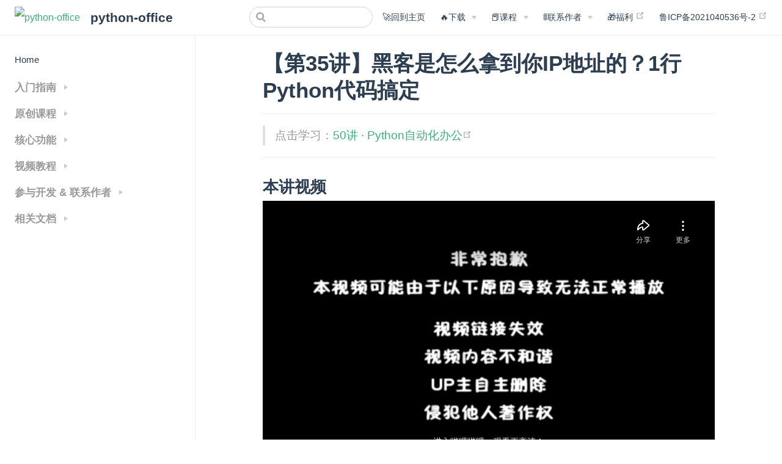

--- FILE ---
content_type: text/html
request_url: https://www.python-office.com/course/docs/50-35-url2ip.html
body_size: 5792
content:
<!DOCTYPE html>
<html lang="en-US">
  <head>
    <meta charset="utf-8">
    <meta name="viewport" content="width=device-width,initial-scale=1">
    <title>【第35讲】黑客是怎么拿到你IP地址的？1行Python代码搞定 | python-office</title>
    <meta name="description" content="python-office自动化办公">
    <link rel="icon" href="https://raw.atomgit.com/CoderWanFeng1/website/raw/main/icon3.jpg">
  <script>
                        var _hmt = _hmt || [];
                        (function() {
                        var hm = document.createElement("script");
                        hm.src = "https://hm.baidu.com/hm.js?bd18154a0aff45581049f87f5c644b44";
                        var s = document.getElementsByTagName("script")[0]; 
                        s.parentNode.insertBefore(hm, s);
                        })();
                        </script>
  <meta name="google-adsense-account" content="ca-pub-3274762482246875">
    
    <link rel="preload" href="/assets/css/0.styles.37d6edfe.css" as="style"><link rel="preload" href="/assets/js/app.d475e90c.js" as="script"><link rel="preload" href="/assets/js/112.e3d76f37.js" as="script"><link rel="prefetch" href="/assets/js/10.5d032cb7.js"><link rel="prefetch" href="/assets/js/100.e6dc284e.js"><link rel="prefetch" href="/assets/js/101.d2c6e82e.js"><link rel="prefetch" href="/assets/js/102.f0ae8369.js"><link rel="prefetch" href="/assets/js/103.ad9609fc.js"><link rel="prefetch" href="/assets/js/104.cebe51b2.js"><link rel="prefetch" href="/assets/js/105.a663f8b8.js"><link rel="prefetch" href="/assets/js/106.6fbd1a44.js"><link rel="prefetch" href="/assets/js/107.91db7163.js"><link rel="prefetch" href="/assets/js/108.d20efd09.js"><link rel="prefetch" href="/assets/js/109.4e896bc7.js"><link rel="prefetch" href="/assets/js/11.8d401627.js"><link rel="prefetch" href="/assets/js/110.5b132814.js"><link rel="prefetch" href="/assets/js/111.fcf15a61.js"><link rel="prefetch" href="/assets/js/113.ed25bc3a.js"><link rel="prefetch" href="/assets/js/114.d1489653.js"><link rel="prefetch" href="/assets/js/115.062d77b9.js"><link rel="prefetch" href="/assets/js/116.233c810f.js"><link rel="prefetch" href="/assets/js/117.07c871c1.js"><link rel="prefetch" href="/assets/js/118.db282e7c.js"><link rel="prefetch" href="/assets/js/119.596fbdc4.js"><link rel="prefetch" href="/assets/js/12.0176fd64.js"><link rel="prefetch" href="/assets/js/120.e6cd438a.js"><link rel="prefetch" href="/assets/js/121.9de3a148.js"><link rel="prefetch" href="/assets/js/122.a4d64cf6.js"><link rel="prefetch" href="/assets/js/123.a19572d5.js"><link rel="prefetch" href="/assets/js/124.43a2248e.js"><link rel="prefetch" href="/assets/js/125.619c6b71.js"><link rel="prefetch" href="/assets/js/126.21e7a5ae.js"><link rel="prefetch" href="/assets/js/127.341f805a.js"><link rel="prefetch" href="/assets/js/128.139286f2.js"><link rel="prefetch" href="/assets/js/129.7e202e12.js"><link rel="prefetch" href="/assets/js/13.a7b7cc44.js"><link rel="prefetch" href="/assets/js/130.af61a480.js"><link rel="prefetch" href="/assets/js/131.f0079d06.js"><link rel="prefetch" href="/assets/js/132.373bb5a1.js"><link rel="prefetch" href="/assets/js/133.35e442da.js"><link rel="prefetch" href="/assets/js/134.4d9fc265.js"><link rel="prefetch" href="/assets/js/135.15a0a1da.js"><link rel="prefetch" href="/assets/js/136.318ffa13.js"><link rel="prefetch" href="/assets/js/137.a6bb3293.js"><link rel="prefetch" href="/assets/js/138.fa08f6ee.js"><link rel="prefetch" href="/assets/js/139.59a1a435.js"><link rel="prefetch" href="/assets/js/14.0ee79505.js"><link rel="prefetch" href="/assets/js/140.5174a813.js"><link rel="prefetch" href="/assets/js/141.18f3477c.js"><link rel="prefetch" href="/assets/js/142.03902d6f.js"><link rel="prefetch" href="/assets/js/143.212fd8df.js"><link rel="prefetch" href="/assets/js/144.7cec1ad6.js"><link rel="prefetch" href="/assets/js/145.3c26d829.js"><link rel="prefetch" href="/assets/js/146.1c196f84.js"><link rel="prefetch" href="/assets/js/147.6002d008.js"><link rel="prefetch" href="/assets/js/148.35208e1d.js"><link rel="prefetch" href="/assets/js/149.4badc29e.js"><link rel="prefetch" href="/assets/js/15.1b819093.js"><link rel="prefetch" href="/assets/js/150.ba295ea4.js"><link rel="prefetch" href="/assets/js/151.8d9ad976.js"><link rel="prefetch" href="/assets/js/152.ac3c4bd7.js"><link rel="prefetch" href="/assets/js/153.bd009948.js"><link rel="prefetch" href="/assets/js/154.80f5792d.js"><link rel="prefetch" href="/assets/js/155.1afbf867.js"><link rel="prefetch" href="/assets/js/156.31a3bddc.js"><link rel="prefetch" href="/assets/js/157.2fcb9e0b.js"><link rel="prefetch" href="/assets/js/158.fd19faee.js"><link rel="prefetch" href="/assets/js/159.29530868.js"><link rel="prefetch" href="/assets/js/16.d004b96d.js"><link rel="prefetch" href="/assets/js/160.ab00d22b.js"><link rel="prefetch" href="/assets/js/161.231ad6bf.js"><link rel="prefetch" href="/assets/js/162.273b4228.js"><link rel="prefetch" href="/assets/js/163.05879c1e.js"><link rel="prefetch" href="/assets/js/164.1b2fe543.js"><link rel="prefetch" href="/assets/js/165.7279a6c5.js"><link rel="prefetch" href="/assets/js/166.601fa3fc.js"><link rel="prefetch" href="/assets/js/167.7d0625eb.js"><link rel="prefetch" href="/assets/js/168.7968ef43.js"><link rel="prefetch" href="/assets/js/169.6712fbb3.js"><link rel="prefetch" href="/assets/js/17.b2241f82.js"><link rel="prefetch" href="/assets/js/170.17d119e2.js"><link rel="prefetch" href="/assets/js/171.e98cc6b2.js"><link rel="prefetch" href="/assets/js/172.e500f421.js"><link rel="prefetch" href="/assets/js/173.02e87fe7.js"><link rel="prefetch" href="/assets/js/174.ecb9c2e4.js"><link rel="prefetch" href="/assets/js/175.97358a85.js"><link rel="prefetch" href="/assets/js/176.9718dd71.js"><link rel="prefetch" href="/assets/js/18.c8d230a0.js"><link rel="prefetch" href="/assets/js/19.74d71308.js"><link rel="prefetch" href="/assets/js/2.e900cb39.js"><link rel="prefetch" href="/assets/js/20.447becb2.js"><link rel="prefetch" href="/assets/js/21.523a40dc.js"><link rel="prefetch" href="/assets/js/22.e3cf7fd0.js"><link rel="prefetch" href="/assets/js/23.bfbea05f.js"><link rel="prefetch" href="/assets/js/24.5c8318d7.js"><link rel="prefetch" href="/assets/js/25.6933ca98.js"><link rel="prefetch" href="/assets/js/26.aa3513dc.js"><link rel="prefetch" href="/assets/js/27.363bbe41.js"><link rel="prefetch" href="/assets/js/28.4eb6f438.js"><link rel="prefetch" href="/assets/js/29.db596d1a.js"><link rel="prefetch" href="/assets/js/3.41ea05a2.js"><link rel="prefetch" href="/assets/js/30.12b81bd0.js"><link rel="prefetch" href="/assets/js/31.98d873c5.js"><link rel="prefetch" href="/assets/js/32.bf655039.js"><link rel="prefetch" href="/assets/js/33.58a8647d.js"><link rel="prefetch" href="/assets/js/34.21232867.js"><link rel="prefetch" href="/assets/js/35.4712c20e.js"><link rel="prefetch" href="/assets/js/36.a53d57d5.js"><link rel="prefetch" href="/assets/js/37.347489a2.js"><link rel="prefetch" href="/assets/js/38.931a2cdb.js"><link rel="prefetch" href="/assets/js/39.fbb374fc.js"><link rel="prefetch" href="/assets/js/4.33df0c4f.js"><link rel="prefetch" href="/assets/js/40.bcda729e.js"><link rel="prefetch" href="/assets/js/41.df50847b.js"><link rel="prefetch" href="/assets/js/42.6f17c1c7.js"><link rel="prefetch" href="/assets/js/43.dd002fe6.js"><link rel="prefetch" href="/assets/js/44.ea52f581.js"><link rel="prefetch" href="/assets/js/45.8f4ca0eb.js"><link rel="prefetch" href="/assets/js/46.53b8638d.js"><link rel="prefetch" href="/assets/js/47.c591b793.js"><link rel="prefetch" href="/assets/js/48.f55393d8.js"><link rel="prefetch" href="/assets/js/49.f2a15f34.js"><link rel="prefetch" href="/assets/js/5.5008d174.js"><link rel="prefetch" href="/assets/js/50.5c1a7332.js"><link rel="prefetch" href="/assets/js/51.3cbd728b.js"><link rel="prefetch" href="/assets/js/52.81e6f113.js"><link rel="prefetch" href="/assets/js/53.763ba3cc.js"><link rel="prefetch" href="/assets/js/54.c7f5a368.js"><link rel="prefetch" href="/assets/js/55.a3861da7.js"><link rel="prefetch" href="/assets/js/56.b9d7f349.js"><link rel="prefetch" href="/assets/js/57.238e5cb7.js"><link rel="prefetch" href="/assets/js/58.1a891303.js"><link rel="prefetch" href="/assets/js/59.6388cb39.js"><link rel="prefetch" href="/assets/js/6.652085aa.js"><link rel="prefetch" href="/assets/js/60.da51c38f.js"><link rel="prefetch" href="/assets/js/61.0526c156.js"><link rel="prefetch" href="/assets/js/62.d77c0d75.js"><link rel="prefetch" href="/assets/js/63.a0fe7e7c.js"><link rel="prefetch" href="/assets/js/64.b1dc77c8.js"><link rel="prefetch" href="/assets/js/65.7597caaf.js"><link rel="prefetch" href="/assets/js/66.d1e59c07.js"><link rel="prefetch" href="/assets/js/67.1f0b666f.js"><link rel="prefetch" href="/assets/js/68.902693dc.js"><link rel="prefetch" href="/assets/js/69.bf604043.js"><link rel="prefetch" href="/assets/js/7.c6ddb718.js"><link rel="prefetch" href="/assets/js/70.6984fba1.js"><link rel="prefetch" href="/assets/js/71.1846c536.js"><link rel="prefetch" href="/assets/js/72.e2093efd.js"><link rel="prefetch" href="/assets/js/73.36d9d5c6.js"><link rel="prefetch" href="/assets/js/74.ed2844a5.js"><link rel="prefetch" href="/assets/js/75.4bc76121.js"><link rel="prefetch" href="/assets/js/76.65e2d0a4.js"><link rel="prefetch" href="/assets/js/77.773502bf.js"><link rel="prefetch" href="/assets/js/78.e4c0c894.js"><link rel="prefetch" href="/assets/js/79.c7ca86fa.js"><link rel="prefetch" href="/assets/js/8.fc1ab6bf.js"><link rel="prefetch" href="/assets/js/80.edaf0cd9.js"><link rel="prefetch" href="/assets/js/81.94f139d1.js"><link rel="prefetch" href="/assets/js/82.47f8c988.js"><link rel="prefetch" href="/assets/js/83.ea243e26.js"><link rel="prefetch" href="/assets/js/84.6e18d38c.js"><link rel="prefetch" href="/assets/js/85.445ec953.js"><link rel="prefetch" href="/assets/js/86.ff6b6ddf.js"><link rel="prefetch" href="/assets/js/87.7f72f1fd.js"><link rel="prefetch" href="/assets/js/88.6c27833f.js"><link rel="prefetch" href="/assets/js/89.fe9aba7d.js"><link rel="prefetch" href="/assets/js/9.1d9ffdfa.js"><link rel="prefetch" href="/assets/js/90.138bae15.js"><link rel="prefetch" href="/assets/js/91.ff84f3e8.js"><link rel="prefetch" href="/assets/js/92.c058e3ce.js"><link rel="prefetch" href="/assets/js/93.3dcaacc6.js"><link rel="prefetch" href="/assets/js/94.ffc9df6e.js"><link rel="prefetch" href="/assets/js/95.ec8ebf6e.js"><link rel="prefetch" href="/assets/js/96.a401a404.js"><link rel="prefetch" href="/assets/js/97.770ec0f8.js"><link rel="prefetch" href="/assets/js/98.dbc9cec9.js"><link rel="prefetch" href="/assets/js/99.0bd7dc16.js">
    <link rel="stylesheet" href="/assets/css/0.styles.37d6edfe.css">
  </head>
  <body>
    <div id="app" data-server-rendered="true"><div class="theme-container"><header class="navbar"><div class="sidebar-button"><svg xmlns="http://www.w3.org/2000/svg" aria-hidden="true" role="img" viewBox="0 0 448 512" class="icon"><path fill="currentColor" d="M436 124H12c-6.627 0-12-5.373-12-12V80c0-6.627 5.373-12 12-12h424c6.627 0 12 5.373 12 12v32c0 6.627-5.373 12-12 12zm0 160H12c-6.627 0-12-5.373-12-12v-32c0-6.627 5.373-12 12-12h424c6.627 0 12 5.373 12 12v32c0 6.627-5.373 12-12 12zm0 160H12c-6.627 0-12-5.373-12-12v-32c0-6.627 5.373-12 12-12h424c6.627 0 12 5.373 12 12v32c0 6.627-5.373 12-12 12z"></path></svg></div> <a href="/" class="home-link router-link-active"><img src="https://raw.atomgit.com/CoderWanFeng1/website/raw/main/icon3.jpg" alt="python-office" class="logo"> <span class="site-name can-hide">python-office</span></a> <div class="links" style="max-width:nullpx;"><div class="search-box"><input aria-label="Search" autocomplete="off" spellcheck="false" value=""> <!----></div> <nav class="nav-links can-hide"><div class="nav-item"><a href="/" class="nav-link">🚀回到主页</a></div><div class="nav-item"><div class="dropdown-wrapper"><a class="dropdown-title"><span class="title">🔥下载</span> <span class="arrow right"></span></a> <ul class="nav-dropdown" style="display:none;"><li class="dropdown-item"><!----> <a href="https://mp.weixin.qq.com/s/w9ITodQR3kzSXc4t1H92nw" target="_blank" rel="noopener noreferrer" class="nav-link external">
  软件
  <svg xmlns="http://www.w3.org/2000/svg" aria-hidden="true" x="0px" y="0px" viewBox="0 0 100 100" width="15" height="15" class="icon outbound"><path fill="currentColor" d="M18.8,85.1h56l0,0c2.2,0,4-1.8,4-4v-32h-8v28h-48v-48h28v-8h-32l0,0c-2.2,0-4,1.8-4,4v56C14.8,83.3,16.6,85.1,18.8,85.1z"></path> <polygon fill="currentColor" points="45.7,48.7 51.3,54.3 77.2,28.5 77.2,37.2 85.2,37.2 85.2,14.9 62.8,14.9 62.8,22.9 71.5,22.9"></polygon></svg></a></li><li class="dropdown-item"><!----> <a href="https://mp.weixin.qq.com/s/6bM_3tROqdY_2WbBShzqyw" target="_blank" rel="noopener noreferrer" class="nav-link external">
  电子书
  <svg xmlns="http://www.w3.org/2000/svg" aria-hidden="true" x="0px" y="0px" viewBox="0 0 100 100" width="15" height="15" class="icon outbound"><path fill="currentColor" d="M18.8,85.1h56l0,0c2.2,0,4-1.8,4-4v-32h-8v28h-48v-48h28v-8h-32l0,0c-2.2,0-4,1.8-4,4v56C14.8,83.3,16.6,85.1,18.8,85.1z"></path> <polygon fill="currentColor" points="45.7,48.7 51.3,54.3 77.2,28.5 77.2,37.2 85.2,37.2 85.2,14.9 62.8,14.9 62.8,22.9 71.5,22.9"></polygon></svg></a></li><li class="dropdown-item"><!----> <a href="https://www.python-office.com/contributor/contributor.html" target="_blank" rel="noopener noreferrer" class="nav-link external">
  源码
  <svg xmlns="http://www.w3.org/2000/svg" aria-hidden="true" x="0px" y="0px" viewBox="0 0 100 100" width="15" height="15" class="icon outbound"><path fill="currentColor" d="M18.8,85.1h56l0,0c2.2,0,4-1.8,4-4v-32h-8v28h-48v-48h28v-8h-32l0,0c-2.2,0-4,1.8-4,4v56C14.8,83.3,16.6,85.1,18.8,85.1z"></path> <polygon fill="currentColor" points="45.7,48.7 51.3,54.3 77.2,28.5 77.2,37.2 85.2,37.2 85.2,14.9 62.8,14.9 62.8,22.9 71.5,22.9"></polygon></svg></a></li></ul></div></div><div class="nav-item"><div class="dropdown-wrapper"><a class="dropdown-title"><span class="title">📕课程</span> <span class="arrow right"></span></a> <ul class="nav-dropdown" style="display:none;"><li class="dropdown-item"><!----> <a href="https://www.python-office.com/course-002/15-Python/15-Python.html" target="_blank" rel="noopener noreferrer" class="nav-link external">
  15讲-Python入门
  <svg xmlns="http://www.w3.org/2000/svg" aria-hidden="true" x="0px" y="0px" viewBox="0 0 100 100" width="15" height="15" class="icon outbound"><path fill="currentColor" d="M18.8,85.1h56l0,0c2.2,0,4-1.8,4-4v-32h-8v28h-48v-48h28v-8h-32l0,0c-2.2,0-4,1.8-4,4v56C14.8,83.3,16.6,85.1,18.8,85.1z"></path> <polygon fill="currentColor" points="45.7,48.7 51.3,54.3 77.2,28.5 77.2,37.2 85.2,37.2 85.2,14.9 62.8,14.9 62.8,22.9 71.5,22.9"></polygon></svg></a></li><li class="dropdown-item"><!----> <a href="https://www.python-office.com/course-002/30-Excel/30-Excel.html" target="_blank" rel="noopener noreferrer" class="nav-link external">
  30讲-数据分析
  <svg xmlns="http://www.w3.org/2000/svg" aria-hidden="true" x="0px" y="0px" viewBox="0 0 100 100" width="15" height="15" class="icon outbound"><path fill="currentColor" d="M18.8,85.1h56l0,0c2.2,0,4-1.8,4-4v-32h-8v28h-48v-48h28v-8h-32l0,0c-2.2,0-4,1.8-4,4v56C14.8,83.3,16.6,85.1,18.8,85.1z"></path> <polygon fill="currentColor" points="45.7,48.7 51.3,54.3 77.2,28.5 77.2,37.2 85.2,37.2 85.2,14.9 62.8,14.9 62.8,22.9 71.5,22.9"></polygon></svg></a></li><li class="dropdown-item"><!----> <a href="https://www.python-office.com/course/50-python-office.html" target="_blank" rel="noopener noreferrer" class="nav-link external">
  50讲-自动化办公
  <svg xmlns="http://www.w3.org/2000/svg" aria-hidden="true" x="0px" y="0px" viewBox="0 0 100 100" width="15" height="15" class="icon outbound"><path fill="currentColor" d="M18.8,85.1h56l0,0c2.2,0,4-1.8,4-4v-32h-8v28h-48v-48h28v-8h-32l0,0c-2.2,0-4,1.8-4,4v56C14.8,83.3,16.6,85.1,18.8,85.1z"></path> <polygon fill="currentColor" points="45.7,48.7 51.3,54.3 77.2,28.5 77.2,37.2 85.2,37.2 85.2,14.9 62.8,14.9 62.8,22.9 71.5,22.9"></polygon></svg></a></li><li class="dropdown-item"><!----> <a href="https://www.python-office.com/course-002/5-poocr/5-poocr.html" target="_blank" rel="noopener noreferrer" class="nav-link external">
  5讲-发票批量识别
  <svg xmlns="http://www.w3.org/2000/svg" aria-hidden="true" x="0px" y="0px" viewBox="0 0 100 100" width="15" height="15" class="icon outbound"><path fill="currentColor" d="M18.8,85.1h56l0,0c2.2,0,4-1.8,4-4v-32h-8v28h-48v-48h28v-8h-32l0,0c-2.2,0-4,1.8-4,4v56C14.8,83.3,16.6,85.1,18.8,85.1z"></path> <polygon fill="currentColor" points="45.7,48.7 51.3,54.3 77.2,28.5 77.2,37.2 85.2,37.2 85.2,14.9 62.8,14.9 62.8,22.9 71.5,22.9"></polygon></svg></a></li><li class="dropdown-item"><!----> <a href="https://www.python-office.com/course-002/10-PyOfficeRobot/10-PyOfficeRobot.html" target="_blank" rel="noopener noreferrer" class="nav-link external">
  10讲-微信机器人
  <svg xmlns="http://www.w3.org/2000/svg" aria-hidden="true" x="0px" y="0px" viewBox="0 0 100 100" width="15" height="15" class="icon outbound"><path fill="currentColor" d="M18.8,85.1h56l0,0c2.2,0,4-1.8,4-4v-32h-8v28h-48v-48h28v-8h-32l0,0c-2.2,0-4,1.8-4,4v56C14.8,83.3,16.6,85.1,18.8,85.1z"></path> <polygon fill="currentColor" points="45.7,48.7 51.3,54.3 77.2,28.5 77.2,37.2 85.2,37.2 85.2,14.9 62.8,14.9 62.8,22.9 71.5,22.9"></polygon></svg></a></li><li class="dropdown-item"><!----> <a href="https://www.python-office.com/course-002/10-popdf/10-popdf.html" target="_blank" rel="noopener noreferrer" class="nav-link external">
  10讲-PDF自动化办公
  <svg xmlns="http://www.w3.org/2000/svg" aria-hidden="true" x="0px" y="0px" viewBox="0 0 100 100" width="15" height="15" class="icon outbound"><path fill="currentColor" d="M18.8,85.1h56l0,0c2.2,0,4-1.8,4-4v-32h-8v28h-48v-48h28v-8h-32l0,0c-2.2,0-4,1.8-4,4v56C14.8,83.3,16.6,85.1,18.8,85.1z"></path> <polygon fill="currentColor" points="45.7,48.7 51.3,54.3 77.2,28.5 77.2,37.2 85.2,37.2 85.2,14.9 62.8,14.9 62.8,22.9 71.5,22.9"></polygon></svg></a></li><li class="dropdown-item"><!----> <a href="https://www.python-office.com/course-002/poemail/poemail.html" target="_blank" rel="noopener noreferrer" class="nav-link external">
  6讲-邮件自动化
  <svg xmlns="http://www.w3.org/2000/svg" aria-hidden="true" x="0px" y="0px" viewBox="0 0 100 100" width="15" height="15" class="icon outbound"><path fill="currentColor" d="M18.8,85.1h56l0,0c2.2,0,4-1.8,4-4v-32h-8v28h-48v-48h28v-8h-32l0,0c-2.2,0-4,1.8-4,4v56C14.8,83.3,16.6,85.1,18.8,85.1z"></path> <polygon fill="currentColor" points="45.7,48.7 51.3,54.3 77.2,28.5 77.2,37.2 85.2,37.2 85.2,14.9 62.8,14.9 62.8,22.9 71.5,22.9"></polygon></svg></a></li><li class="dropdown-item"><!----> <a href="https://www.bilibili.com/video/BV1y54y1y74F" target="_blank" rel="noopener noreferrer" class="nav-link external">
  100讲-爬虫
  <svg xmlns="http://www.w3.org/2000/svg" aria-hidden="true" x="0px" y="0px" viewBox="0 0 100 100" width="15" height="15" class="icon outbound"><path fill="currentColor" d="M18.8,85.1h56l0,0c2.2,0,4-1.8,4-4v-32h-8v28h-48v-48h28v-8h-32l0,0c-2.2,0-4,1.8-4,4v56C14.8,83.3,16.6,85.1,18.8,85.1z"></path> <polygon fill="currentColor" points="45.7,48.7 51.3,54.3 77.2,28.5 77.2,37.2 85.2,37.2 85.2,14.9 62.8,14.9 62.8,22.9 71.5,22.9"></polygon></svg></a></li><li class="dropdown-item"><!----> <a href="https://www.python-office.com/course-002/AICoding/version-001/all.html" target="_blank" rel="noopener noreferrer" class="nav-link external">
  30讲-AI编程训练营
  <svg xmlns="http://www.w3.org/2000/svg" aria-hidden="true" x="0px" y="0px" viewBox="0 0 100 100" width="15" height="15" class="icon outbound"><path fill="currentColor" d="M18.8,85.1h56l0,0c2.2,0,4-1.8,4-4v-32h-8v28h-48v-48h28v-8h-32l0,0c-2.2,0-4,1.8-4,4v56C14.8,83.3,16.6,85.1,18.8,85.1z"></path> <polygon fill="currentColor" points="45.7,48.7 51.3,54.3 77.2,28.5 77.2,37.2 85.2,37.2 85.2,14.9 62.8,14.9 62.8,22.9 71.5,22.9"></polygon></svg></a></li></ul></div></div><div class="nav-item"><div class="dropdown-wrapper"><a class="dropdown-title"><span class="title">🚦联系作者</span> <span class="arrow right"></span></a> <ul class="nav-dropdown" style="display:none;"><li class="dropdown-item"><!----> <a href="http://www.python4office.cn/wechat-group/" target="_blank" rel="noopener noreferrer" class="nav-link external">
  🚸读者群
  <svg xmlns="http://www.w3.org/2000/svg" aria-hidden="true" x="0px" y="0px" viewBox="0 0 100 100" width="15" height="15" class="icon outbound"><path fill="currentColor" d="M18.8,85.1h56l0,0c2.2,0,4-1.8,4-4v-32h-8v28h-48v-48h28v-8h-32l0,0c-2.2,0-4,1.8-4,4v56C14.8,83.3,16.6,85.1,18.8,85.1z"></path> <polygon fill="currentColor" points="45.7,48.7 51.3,54.3 77.2,28.5 77.2,37.2 85.2,37.2 85.2,14.9 62.8,14.9 62.8,22.9 71.5,22.9"></polygon></svg></a></li><li class="dropdown-item"><!----> <a href="http://www.python4office.cn/wechat-qrcode/" target="_blank" rel="noopener noreferrer" class="nav-link external">
  作者微信
  <svg xmlns="http://www.w3.org/2000/svg" aria-hidden="true" x="0px" y="0px" viewBox="0 0 100 100" width="15" height="15" class="icon outbound"><path fill="currentColor" d="M18.8,85.1h56l0,0c2.2,0,4-1.8,4-4v-32h-8v28h-48v-48h28v-8h-32l0,0c-2.2,0-4,1.8-4,4v56C14.8,83.3,16.6,85.1,18.8,85.1z"></path> <polygon fill="currentColor" points="45.7,48.7 51.3,54.3 77.2,28.5 77.2,37.2 85.2,37.2 85.2,14.9 62.8,14.9 62.8,22.9 71.5,22.9"></polygon></svg></a></li></ul></div></div><div class="nav-item"><a href="http://python4office.cn/sideline-pro-list/" target="_blank" rel="noopener noreferrer" class="nav-link external">
  🎁福利
  <svg xmlns="http://www.w3.org/2000/svg" aria-hidden="true" x="0px" y="0px" viewBox="0 0 100 100" width="15" height="15" class="icon outbound"><path fill="currentColor" d="M18.8,85.1h56l0,0c2.2,0,4-1.8,4-4v-32h-8v28h-48v-48h28v-8h-32l0,0c-2.2,0-4,1.8-4,4v56C14.8,83.3,16.6,85.1,18.8,85.1z"></path> <polygon fill="currentColor" points="45.7,48.7 51.3,54.3 77.2,28.5 77.2,37.2 85.2,37.2 85.2,14.9 62.8,14.9 62.8,22.9 71.5,22.9"></polygon></svg></a></div><div class="nav-item"><a href="https://beian.miit.gov.cn/" target="_blank" rel="noopener noreferrer" class="nav-link external">
  鲁ICP备2021040536号-2
  <svg xmlns="http://www.w3.org/2000/svg" aria-hidden="true" x="0px" y="0px" viewBox="0 0 100 100" width="15" height="15" class="icon outbound"><path fill="currentColor" d="M18.8,85.1h56l0,0c2.2,0,4-1.8,4-4v-32h-8v28h-48v-48h28v-8h-32l0,0c-2.2,0-4,1.8-4,4v56C14.8,83.3,16.6,85.1,18.8,85.1z"></path> <polygon fill="currentColor" points="45.7,48.7 51.3,54.3 77.2,28.5 77.2,37.2 85.2,37.2 85.2,14.9 62.8,14.9 62.8,22.9 71.5,22.9"></polygon></svg></a></div> <!----></nav></div></header> <div class="sidebar-mask"></div> <div class="sidebar"><nav class="nav-links"><div class="nav-item"><a href="/" class="nav-link">🚀回到主页</a></div><div class="nav-item"><div class="dropdown-wrapper"><a class="dropdown-title"><span class="title">🔥下载</span> <span class="arrow right"></span></a> <ul class="nav-dropdown" style="display:none;"><li class="dropdown-item"><!----> <a href="https://mp.weixin.qq.com/s/w9ITodQR3kzSXc4t1H92nw" target="_blank" rel="noopener noreferrer" class="nav-link external">
  软件
  <svg xmlns="http://www.w3.org/2000/svg" aria-hidden="true" x="0px" y="0px" viewBox="0 0 100 100" width="15" height="15" class="icon outbound"><path fill="currentColor" d="M18.8,85.1h56l0,0c2.2,0,4-1.8,4-4v-32h-8v28h-48v-48h28v-8h-32l0,0c-2.2,0-4,1.8-4,4v56C14.8,83.3,16.6,85.1,18.8,85.1z"></path> <polygon fill="currentColor" points="45.7,48.7 51.3,54.3 77.2,28.5 77.2,37.2 85.2,37.2 85.2,14.9 62.8,14.9 62.8,22.9 71.5,22.9"></polygon></svg></a></li><li class="dropdown-item"><!----> <a href="https://mp.weixin.qq.com/s/6bM_3tROqdY_2WbBShzqyw" target="_blank" rel="noopener noreferrer" class="nav-link external">
  电子书
  <svg xmlns="http://www.w3.org/2000/svg" aria-hidden="true" x="0px" y="0px" viewBox="0 0 100 100" width="15" height="15" class="icon outbound"><path fill="currentColor" d="M18.8,85.1h56l0,0c2.2,0,4-1.8,4-4v-32h-8v28h-48v-48h28v-8h-32l0,0c-2.2,0-4,1.8-4,4v56C14.8,83.3,16.6,85.1,18.8,85.1z"></path> <polygon fill="currentColor" points="45.7,48.7 51.3,54.3 77.2,28.5 77.2,37.2 85.2,37.2 85.2,14.9 62.8,14.9 62.8,22.9 71.5,22.9"></polygon></svg></a></li><li class="dropdown-item"><!----> <a href="https://www.python-office.com/contributor/contributor.html" target="_blank" rel="noopener noreferrer" class="nav-link external">
  源码
  <svg xmlns="http://www.w3.org/2000/svg" aria-hidden="true" x="0px" y="0px" viewBox="0 0 100 100" width="15" height="15" class="icon outbound"><path fill="currentColor" d="M18.8,85.1h56l0,0c2.2,0,4-1.8,4-4v-32h-8v28h-48v-48h28v-8h-32l0,0c-2.2,0-4,1.8-4,4v56C14.8,83.3,16.6,85.1,18.8,85.1z"></path> <polygon fill="currentColor" points="45.7,48.7 51.3,54.3 77.2,28.5 77.2,37.2 85.2,37.2 85.2,14.9 62.8,14.9 62.8,22.9 71.5,22.9"></polygon></svg></a></li></ul></div></div><div class="nav-item"><div class="dropdown-wrapper"><a class="dropdown-title"><span class="title">📕课程</span> <span class="arrow right"></span></a> <ul class="nav-dropdown" style="display:none;"><li class="dropdown-item"><!----> <a href="https://www.python-office.com/course-002/15-Python/15-Python.html" target="_blank" rel="noopener noreferrer" class="nav-link external">
  15讲-Python入门
  <svg xmlns="http://www.w3.org/2000/svg" aria-hidden="true" x="0px" y="0px" viewBox="0 0 100 100" width="15" height="15" class="icon outbound"><path fill="currentColor" d="M18.8,85.1h56l0,0c2.2,0,4-1.8,4-4v-32h-8v28h-48v-48h28v-8h-32l0,0c-2.2,0-4,1.8-4,4v56C14.8,83.3,16.6,85.1,18.8,85.1z"></path> <polygon fill="currentColor" points="45.7,48.7 51.3,54.3 77.2,28.5 77.2,37.2 85.2,37.2 85.2,14.9 62.8,14.9 62.8,22.9 71.5,22.9"></polygon></svg></a></li><li class="dropdown-item"><!----> <a href="https://www.python-office.com/course-002/30-Excel/30-Excel.html" target="_blank" rel="noopener noreferrer" class="nav-link external">
  30讲-数据分析
  <svg xmlns="http://www.w3.org/2000/svg" aria-hidden="true" x="0px" y="0px" viewBox="0 0 100 100" width="15" height="15" class="icon outbound"><path fill="currentColor" d="M18.8,85.1h56l0,0c2.2,0,4-1.8,4-4v-32h-8v28h-48v-48h28v-8h-32l0,0c-2.2,0-4,1.8-4,4v56C14.8,83.3,16.6,85.1,18.8,85.1z"></path> <polygon fill="currentColor" points="45.7,48.7 51.3,54.3 77.2,28.5 77.2,37.2 85.2,37.2 85.2,14.9 62.8,14.9 62.8,22.9 71.5,22.9"></polygon></svg></a></li><li class="dropdown-item"><!----> <a href="https://www.python-office.com/course/50-python-office.html" target="_blank" rel="noopener noreferrer" class="nav-link external">
  50讲-自动化办公
  <svg xmlns="http://www.w3.org/2000/svg" aria-hidden="true" x="0px" y="0px" viewBox="0 0 100 100" width="15" height="15" class="icon outbound"><path fill="currentColor" d="M18.8,85.1h56l0,0c2.2,0,4-1.8,4-4v-32h-8v28h-48v-48h28v-8h-32l0,0c-2.2,0-4,1.8-4,4v56C14.8,83.3,16.6,85.1,18.8,85.1z"></path> <polygon fill="currentColor" points="45.7,48.7 51.3,54.3 77.2,28.5 77.2,37.2 85.2,37.2 85.2,14.9 62.8,14.9 62.8,22.9 71.5,22.9"></polygon></svg></a></li><li class="dropdown-item"><!----> <a href="https://www.python-office.com/course-002/5-poocr/5-poocr.html" target="_blank" rel="noopener noreferrer" class="nav-link external">
  5讲-发票批量识别
  <svg xmlns="http://www.w3.org/2000/svg" aria-hidden="true" x="0px" y="0px" viewBox="0 0 100 100" width="15" height="15" class="icon outbound"><path fill="currentColor" d="M18.8,85.1h56l0,0c2.2,0,4-1.8,4-4v-32h-8v28h-48v-48h28v-8h-32l0,0c-2.2,0-4,1.8-4,4v56C14.8,83.3,16.6,85.1,18.8,85.1z"></path> <polygon fill="currentColor" points="45.7,48.7 51.3,54.3 77.2,28.5 77.2,37.2 85.2,37.2 85.2,14.9 62.8,14.9 62.8,22.9 71.5,22.9"></polygon></svg></a></li><li class="dropdown-item"><!----> <a href="https://www.python-office.com/course-002/10-PyOfficeRobot/10-PyOfficeRobot.html" target="_blank" rel="noopener noreferrer" class="nav-link external">
  10讲-微信机器人
  <svg xmlns="http://www.w3.org/2000/svg" aria-hidden="true" x="0px" y="0px" viewBox="0 0 100 100" width="15" height="15" class="icon outbound"><path fill="currentColor" d="M18.8,85.1h56l0,0c2.2,0,4-1.8,4-4v-32h-8v28h-48v-48h28v-8h-32l0,0c-2.2,0-4,1.8-4,4v56C14.8,83.3,16.6,85.1,18.8,85.1z"></path> <polygon fill="currentColor" points="45.7,48.7 51.3,54.3 77.2,28.5 77.2,37.2 85.2,37.2 85.2,14.9 62.8,14.9 62.8,22.9 71.5,22.9"></polygon></svg></a></li><li class="dropdown-item"><!----> <a href="https://www.python-office.com/course-002/10-popdf/10-popdf.html" target="_blank" rel="noopener noreferrer" class="nav-link external">
  10讲-PDF自动化办公
  <svg xmlns="http://www.w3.org/2000/svg" aria-hidden="true" x="0px" y="0px" viewBox="0 0 100 100" width="15" height="15" class="icon outbound"><path fill="currentColor" d="M18.8,85.1h56l0,0c2.2,0,4-1.8,4-4v-32h-8v28h-48v-48h28v-8h-32l0,0c-2.2,0-4,1.8-4,4v56C14.8,83.3,16.6,85.1,18.8,85.1z"></path> <polygon fill="currentColor" points="45.7,48.7 51.3,54.3 77.2,28.5 77.2,37.2 85.2,37.2 85.2,14.9 62.8,14.9 62.8,22.9 71.5,22.9"></polygon></svg></a></li><li class="dropdown-item"><!----> <a href="https://www.python-office.com/course-002/poemail/poemail.html" target="_blank" rel="noopener noreferrer" class="nav-link external">
  6讲-邮件自动化
  <svg xmlns="http://www.w3.org/2000/svg" aria-hidden="true" x="0px" y="0px" viewBox="0 0 100 100" width="15" height="15" class="icon outbound"><path fill="currentColor" d="M18.8,85.1h56l0,0c2.2,0,4-1.8,4-4v-32h-8v28h-48v-48h28v-8h-32l0,0c-2.2,0-4,1.8-4,4v56C14.8,83.3,16.6,85.1,18.8,85.1z"></path> <polygon fill="currentColor" points="45.7,48.7 51.3,54.3 77.2,28.5 77.2,37.2 85.2,37.2 85.2,14.9 62.8,14.9 62.8,22.9 71.5,22.9"></polygon></svg></a></li><li class="dropdown-item"><!----> <a href="https://www.bilibili.com/video/BV1y54y1y74F" target="_blank" rel="noopener noreferrer" class="nav-link external">
  100讲-爬虫
  <svg xmlns="http://www.w3.org/2000/svg" aria-hidden="true" x="0px" y="0px" viewBox="0 0 100 100" width="15" height="15" class="icon outbound"><path fill="currentColor" d="M18.8,85.1h56l0,0c2.2,0,4-1.8,4-4v-32h-8v28h-48v-48h28v-8h-32l0,0c-2.2,0-4,1.8-4,4v56C14.8,83.3,16.6,85.1,18.8,85.1z"></path> <polygon fill="currentColor" points="45.7,48.7 51.3,54.3 77.2,28.5 77.2,37.2 85.2,37.2 85.2,14.9 62.8,14.9 62.8,22.9 71.5,22.9"></polygon></svg></a></li><li class="dropdown-item"><!----> <a href="https://www.python-office.com/course-002/AICoding/version-001/all.html" target="_blank" rel="noopener noreferrer" class="nav-link external">
  30讲-AI编程训练营
  <svg xmlns="http://www.w3.org/2000/svg" aria-hidden="true" x="0px" y="0px" viewBox="0 0 100 100" width="15" height="15" class="icon outbound"><path fill="currentColor" d="M18.8,85.1h56l0,0c2.2,0,4-1.8,4-4v-32h-8v28h-48v-48h28v-8h-32l0,0c-2.2,0-4,1.8-4,4v56C14.8,83.3,16.6,85.1,18.8,85.1z"></path> <polygon fill="currentColor" points="45.7,48.7 51.3,54.3 77.2,28.5 77.2,37.2 85.2,37.2 85.2,14.9 62.8,14.9 62.8,22.9 71.5,22.9"></polygon></svg></a></li></ul></div></div><div class="nav-item"><div class="dropdown-wrapper"><a class="dropdown-title"><span class="title">🚦联系作者</span> <span class="arrow right"></span></a> <ul class="nav-dropdown" style="display:none;"><li class="dropdown-item"><!----> <a href="http://www.python4office.cn/wechat-group/" target="_blank" rel="noopener noreferrer" class="nav-link external">
  🚸读者群
  <svg xmlns="http://www.w3.org/2000/svg" aria-hidden="true" x="0px" y="0px" viewBox="0 0 100 100" width="15" height="15" class="icon outbound"><path fill="currentColor" d="M18.8,85.1h56l0,0c2.2,0,4-1.8,4-4v-32h-8v28h-48v-48h28v-8h-32l0,0c-2.2,0-4,1.8-4,4v56C14.8,83.3,16.6,85.1,18.8,85.1z"></path> <polygon fill="currentColor" points="45.7,48.7 51.3,54.3 77.2,28.5 77.2,37.2 85.2,37.2 85.2,14.9 62.8,14.9 62.8,22.9 71.5,22.9"></polygon></svg></a></li><li class="dropdown-item"><!----> <a href="http://www.python4office.cn/wechat-qrcode/" target="_blank" rel="noopener noreferrer" class="nav-link external">
  作者微信
  <svg xmlns="http://www.w3.org/2000/svg" aria-hidden="true" x="0px" y="0px" viewBox="0 0 100 100" width="15" height="15" class="icon outbound"><path fill="currentColor" d="M18.8,85.1h56l0,0c2.2,0,4-1.8,4-4v-32h-8v28h-48v-48h28v-8h-32l0,0c-2.2,0-4,1.8-4,4v56C14.8,83.3,16.6,85.1,18.8,85.1z"></path> <polygon fill="currentColor" points="45.7,48.7 51.3,54.3 77.2,28.5 77.2,37.2 85.2,37.2 85.2,14.9 62.8,14.9 62.8,22.9 71.5,22.9"></polygon></svg></a></li></ul></div></div><div class="nav-item"><a href="http://python4office.cn/sideline-pro-list/" target="_blank" rel="noopener noreferrer" class="nav-link external">
  🎁福利
  <svg xmlns="http://www.w3.org/2000/svg" aria-hidden="true" x="0px" y="0px" viewBox="0 0 100 100" width="15" height="15" class="icon outbound"><path fill="currentColor" d="M18.8,85.1h56l0,0c2.2,0,4-1.8,4-4v-32h-8v28h-48v-48h28v-8h-32l0,0c-2.2,0-4,1.8-4,4v56C14.8,83.3,16.6,85.1,18.8,85.1z"></path> <polygon fill="currentColor" points="45.7,48.7 51.3,54.3 77.2,28.5 77.2,37.2 85.2,37.2 85.2,14.9 62.8,14.9 62.8,22.9 71.5,22.9"></polygon></svg></a></div><div class="nav-item"><a href="https://beian.miit.gov.cn/" target="_blank" rel="noopener noreferrer" class="nav-link external">
  鲁ICP备2021040536号-2
  <svg xmlns="http://www.w3.org/2000/svg" aria-hidden="true" x="0px" y="0px" viewBox="0 0 100 100" width="15" height="15" class="icon outbound"><path fill="currentColor" d="M18.8,85.1h56l0,0c2.2,0,4-1.8,4-4v-32h-8v28h-48v-48h28v-8h-32l0,0c-2.2,0-4,1.8-4,4v56C14.8,83.3,16.6,85.1,18.8,85.1z"></path> <polygon fill="currentColor" points="45.7,48.7 51.3,54.3 77.2,28.5 77.2,37.2 85.2,37.2 85.2,14.9 62.8,14.9 62.8,22.9 71.5,22.9"></polygon></svg></a></div> <!----></nav>  <ul class="sidebar-links"><li><a href="/" aria-current="page" class="sidebar-link">Home</a></li><li><div class="sidebar-group collapsable"><p class="sidebar-heading"><span>入门指南</span> <span class="arrow right"></span></p> <!----></div></li><li><div class="sidebar-group collapsable"><p class="sidebar-heading"><span>原创课程</span> <span class="arrow right"></span></p> <!----></div></li><li><div class="sidebar-group collapsable"><p class="sidebar-heading"><span>核心功能</span> <span class="arrow right"></span></p> <!----></div></li><li><div class="sidebar-group collapsable"><p class="sidebar-heading"><span>视频教程</span> <span class="arrow right"></span></p> <!----></div></li><li><div class="sidebar-group collapsable"><p class="sidebar-heading"><span>参与开发 &amp; 联系作者</span> <span class="arrow right"></span></p> <!----></div></li><li><div class="sidebar-group collapsable"><p class="sidebar-heading"><span>相关文档</span> <span class="arrow right"></span></p> <!----></div></li></ul> </div> <div class="page"> <div class="content"><h1 id="【第35讲】黑客是怎么拿到你ip地址的？1行python代码搞定"><a href="#【第35讲】黑客是怎么拿到你ip地址的？1行python代码搞定" class="header-anchor">#</a> 【第35讲】黑客是怎么拿到你IP地址的？1行Python代码搞定</h1> <hr> <blockquote><p>点击学习：<a href="https://mall.bilibili.com/neul-next/index.html?page=mall-up_itemDetail&noTitleBar=1&itemsId=1104200099&from=items_share&msource=items_share" target="_blank" rel="noopener noreferrer">50讲 · Python自动化办公<svg xmlns="http://www.w3.org/2000/svg" aria-hidden="true" x="0px" y="0px" viewBox="0 0 100 100" width="15" height="15" class="icon outbound"><path fill="currentColor" d="M18.8,85.1h56l0,0c2.2,0,4-1.8,4-4v-32h-8v28h-48v-48h28v-8h-32l0,0c-2.2,0-4,1.8-4,4v56C14.8,83.3,16.6,85.1,18.8,85.1z"></path> <polygon fill="currentColor" points="45.7,48.7 51.3,54.3 77.2,28.5 77.2,37.2 85.2,37.2 85.2,14.9 62.8,14.9 62.8,22.9 71.5,22.9"></polygon></svg></a></p></blockquote> <hr> <h2 id="本讲视频"><a href="#本讲视频" class="header-anchor">#</a> 本讲视频</h2> <iframe src="//player.bilibili.com/player.html?bvid=BV1sw41117V3" scrolling="no" border="0" frameborder="no" framespacing="0" allowfullscreen="allowfullscreen" width="100%," height="500"></iframe> <h2 id="下载课程代码"><a href="#下载课程代码" class="header-anchor">#</a> 下载课程代码</h2> <p><img src="/assets/img/code.588360e0.png" alt></p> <p>如需获取本套课程配套的全部:代码、文档、视频、软件、答疑群，可以直接付费下载。👇</p> <blockquote><p>哪个平台购买都可以，都是一样的资料 + 答疑群。</p></blockquote> <ul><li>B站 购买链接：<a href="https://mall.bilibili.com/neul-next/detailuniversal/detail.html?isMerchant=1&page=detailuniversal_detail&saleType=10&itemsId=11995842&loadingShow=1&noTitleBar=1&msource=merchant_share" target="_blank" rel="noopener noreferrer">78元-点我直达<svg xmlns="http://www.w3.org/2000/svg" aria-hidden="true" x="0px" y="0px" viewBox="0 0 100 100" width="15" height="15" class="icon outbound"><path fill="currentColor" d="M18.8,85.1h56l0,0c2.2,0,4-1.8,4-4v-32h-8v28h-48v-48h28v-8h-32l0,0c-2.2,0-4,1.8-4,4v56C14.8,83.3,16.6,85.1,18.8,85.1z"></path> <polygon fill="currentColor" points="45.7,48.7 51.3,54.3 77.2,28.5 77.2,37.2 85.2,37.2 85.2,14.9 62.8,14.9 62.8,22.9 71.5,22.9"></polygon></svg></a></li> <li>公众号 购买链接：<a href="https://mp.weixin.qq.com/s/tKlzVee4kmJk4dGfKvVnFQ?payreadticket=HNEpsSu5ZXu6P6uHiQYcSfzIHlXzOwPIYkY0dBUGseL9dhrr_tcELJexY3_b85BQByo_ynE&scene=1&click_id=3" target="_blank" rel="noopener noreferrer">78元-点我直达<svg xmlns="http://www.w3.org/2000/svg" aria-hidden="true" x="0px" y="0px" viewBox="0 0 100 100" width="15" height="15" class="icon outbound"><path fill="currentColor" d="M18.8,85.1h56l0,0c2.2,0,4-1.8,4-4v-32h-8v28h-48v-48h28v-8h-32l0,0c-2.2,0-4,1.8-4,4v56C14.8,83.3,16.6,85.1,18.8,85.1z"></path> <polygon fill="currentColor" points="45.7,48.7 51.3,54.3 77.2,28.5 77.2,37.2 85.2,37.2 85.2,14.9 62.8,14.9 62.8,22.9 71.5,22.9"></polygon></svg></a></li></ul> <p>付费后，会自动出现网盘链接，永久有效。</p> <p>购买资料 或者 学习过程中有任何问题，也欢迎+我的微信交流👉<a href="http://www.python4office.cn/wechat-qrcode/" target="_blank" rel="noopener noreferrer">python-office<svg xmlns="http://www.w3.org/2000/svg" aria-hidden="true" x="0px" y="0px" viewBox="0 0 100 100" width="15" height="15" class="icon outbound"><path fill="currentColor" d="M18.8,85.1h56l0,0c2.2,0,4-1.8,4-4v-32h-8v28h-48v-48h28v-8h-32l0,0c-2.2,0-4,1.8-4,4v56C14.8,83.3,16.6,85.1,18.8,85.1z"></path> <polygon fill="currentColor" points="45.7,48.7 51.3,54.3 77.2,28.5 77.2,37.2 85.2,37.2 85.2,14.9 62.8,14.9 62.8,22.9 71.5,22.9"></polygon></svg></a></p> <h2 id="读者福利"><a href="#读者福利" class="header-anchor">#</a> 读者福利</h2> <p align="center" id="福利合集-banner"><a target="_blank" href="http://python4office.cn/sideline-pro-list/"><img src="https://cos.python-office.com/ads/fuli/all-1.jpg" width="100%"></a></p></div> <div class="page-edit"><!----> <div class="last-updated"><span class="prefix">Last Updated: </span> <span class="time">8/16/2025, 10:58:56 AM</span></div></div> <!----> </div> <!----></div></div>
    <script src="/assets/js/app.d475e90c.js" defer></script><script src="/assets/js/112.e3d76f37.js" defer></script>
  </body>
</html>


--- FILE ---
content_type: application/javascript
request_url: https://www.python-office.com/assets/js/176.9718dd71.js
body_size: 100
content:
(window.webpackJsonp=window.webpackJsonp||[]).push([[176],{219:function(n,w,o){}}]);

--- FILE ---
content_type: application/javascript
request_url: https://www.python-office.com/assets/js/112.e3d76f37.js
body_size: 3633
content:
(window.webpackJsonp=window.webpackJsonp||[]).push([[112],{167:function(t,e,r){t.exports=r.p+"assets/img/code.588360e0.png"},351:function(t,e,r){"use strict";r.r(e);var a=[function(){var t=this._self._c;return t("h1",{attrs:{id:"【第35讲】黑客是怎么拿到你ip地址的？1行python代码搞定"}},[t("a",{staticClass:"header-anchor",attrs:{href:"#【第35讲】黑客是怎么拿到你ip地址的？1行python代码搞定"}},[this._v("#")]),this._v(" 【第35讲】黑客是怎么拿到你IP地址的？1行Python代码搞定")])},function(){var t=this._self._c;return t("h2",{attrs:{id:"本讲视频"}},[t("a",{staticClass:"header-anchor",attrs:{href:"#本讲视频"}},[this._v("#")]),this._v(" 本讲视频")])},function(){var t=this._self._c;return t("h2",{attrs:{id:"下载课程代码"}},[t("a",{staticClass:"header-anchor",attrs:{href:"#下载课程代码"}},[this._v("#")]),this._v(" 下载课程代码")])},function(){var t=this._self._c;return t("p",[t("img",{attrs:{src:r(167),alt:""}})])},function(){var t=this._self._c;return t("blockquote",[t("p",[this._v("哪个平台购买都可以，都是一样的资料 + 答疑群。")])])},function(){var t=this._self._c;return t("h2",{attrs:{id:"读者福利"}},[t("a",{staticClass:"header-anchor",attrs:{href:"#读者福利"}},[this._v("#")]),this._v(" 读者福利")])},function(){var t=this._self._c;return t("p",{attrs:{align:"center",id:"福利合集-banner"}},[t("a",{attrs:{target:"_blank",href:"http://python4office.cn/sideline-pro-list/"}},[t("img",{attrs:{src:"https://cos.python-office.com/ads/fuli/all-1.jpg",width:"100%"}})])])}],i=r(0),n=Object(i.a)({},(function(){var t=this,e=t._self._c;return e("div",{staticClass:"content"},[t._m(0),t._v(" "),e("hr"),t._v(" "),e("blockquote",[e("p",[t._v("点击学习："),e("a",{attrs:{href:"https://mall.bilibili.com/neul-next/index.html?page=mall-up_itemDetail&noTitleBar=1&itemsId=1104200099&from=items_share&msource=items_share",target:"_blank",rel:"noopener noreferrer"}},[t._v("50讲 · Python自动化办公"),e("OutboundLink")],1)])]),t._v(" "),e("hr"),t._v(" "),t._m(1),t._v(" "),e("iframe",{attrs:{src:"//player.bilibili.com/player.html?bvid=BV1sw41117V3",scrolling:"no",border:"0",frameborder:"no",framespacing:"0",allowfullscreen:"true",width:"100%,",height:"500"}}),t._v(" "),t._m(2),t._v(" "),t._m(3),t._v(" "),e("p",[t._v("如需获取本套课程配套的全部:代码、文档、视频、软件、答疑群，可以直接付费下载。👇")]),t._v(" "),t._m(4),t._v(" "),e("ul",[e("li",[t._v("B站 购买链接："),e("a",{attrs:{href:"https://mall.bilibili.com/neul-next/detailuniversal/detail.html?isMerchant=1&page=detailuniversal_detail&saleType=10&itemsId=11995842&loadingShow=1&noTitleBar=1&msource=merchant_share",target:"_blank",rel:"noopener noreferrer"}},[t._v("78元-点我直达"),e("OutboundLink")],1)]),t._v(" "),e("li",[t._v("公众号 购买链接："),e("a",{attrs:{href:"https://mp.weixin.qq.com/s/tKlzVee4kmJk4dGfKvVnFQ?payreadticket=HNEpsSu5ZXu6P6uHiQYcSfzIHlXzOwPIYkY0dBUGseL9dhrr_tcELJexY3_b85BQByo_ynE&scene=1&click_id=3",target:"_blank",rel:"noopener noreferrer"}},[t._v("78元-点我直达"),e("OutboundLink")],1)])]),t._v(" "),e("p",[t._v("付费后，会自动出现网盘链接，永久有效。")]),t._v(" "),e("p",[t._v("购买资料 或者 学习过程中有任何问题，也欢迎+我的微信交流👉"),e("a",{attrs:{href:"http://www.python4office.cn/wechat-qrcode/",target:"_blank",rel:"noopener noreferrer"}},[t._v("python-office"),e("OutboundLink")],1)]),t._v(" "),t._m(5),t._v(" "),t._m(6)])}),a,!1,null,null,null);e.default=n.exports}}]);

--- FILE ---
content_type: application/javascript
request_url: https://www.python-office.com/assets/js/app.d475e90c.js
body_size: 279532
content:
(window.webpackJsonp=window.webpackJsonp||[]).push([[0],[]]);!function(e){function t(t){for(var o,l,a=t[0],s=t[1],c=t[2],f=0,d=[];f<a.length;f++)l=a[f],Object.prototype.hasOwnProperty.call(r,l)&&r[l]&&d.push(r[l][0]),r[l]=0;for(o in s)Object.prototype.hasOwnProperty.call(s,o)&&(e[o]=s[o]);for(u&&u(t);d.length;)d.shift()();return i.push.apply(i,c||[]),n()}function n(){for(var e,t=0;t<i.length;t++){for(var n=i[t],o=!0,a=1;a<n.length;a++){var s=n[a];0!==r[s]&&(o=!1)}o&&(i.splice(t--,1),e=l(l.s=n[0]))}return e}var o={},r={1:0},i=[];function l(t){if(o[t])return o[t].exports;var n=o[t]={i:t,l:!1,exports:{}};return e[t].call(n.exports,n,n.exports,l),n.l=!0,n.exports}l.e=function(e){var t=[],n=r[e];if(0!==n)if(n)t.push(n[2]);else{var o=new Promise((function(t,o){n=r[e]=[t,o]}));t.push(n[2]=o);var i,a=document.createElement("script");a.charset="utf-8",a.timeout=120,l.nc&&a.setAttribute("nonce",l.nc),a.src=function(e){return l.p+"assets/js/"+({}[e]||e)+"."+{2:"e900cb39",3:"41ea05a2",4:"33df0c4f",5:"5008d174",6:"652085aa",7:"c6ddb718",8:"fc1ab6bf",9:"1d9ffdfa",10:"5d032cb7",11:"8d401627",12:"0176fd64",13:"a7b7cc44",14:"0ee79505",15:"1b819093",16:"d004b96d",17:"b2241f82",18:"c8d230a0",19:"74d71308",20:"447becb2",21:"523a40dc",22:"e3cf7fd0",23:"bfbea05f",24:"5c8318d7",25:"6933ca98",26:"aa3513dc",27:"363bbe41",28:"4eb6f438",29:"db596d1a",30:"12b81bd0",31:"98d873c5",32:"bf655039",33:"58a8647d",34:"21232867",35:"4712c20e",36:"a53d57d5",37:"347489a2",38:"931a2cdb",39:"fbb374fc",40:"bcda729e",41:"df50847b",42:"6f17c1c7",43:"dd002fe6",44:"ea52f581",45:"8f4ca0eb",46:"53b8638d",47:"c591b793",48:"f55393d8",49:"f2a15f34",50:"5c1a7332",51:"3cbd728b",52:"81e6f113",53:"763ba3cc",54:"c7f5a368",55:"a3861da7",56:"b9d7f349",57:"238e5cb7",58:"1a891303",59:"6388cb39",60:"da51c38f",61:"0526c156",62:"d77c0d75",63:"a0fe7e7c",64:"b1dc77c8",65:"7597caaf",66:"d1e59c07",67:"1f0b666f",68:"902693dc",69:"bf604043",70:"6984fba1",71:"1846c536",72:"e2093efd",73:"36d9d5c6",74:"ed2844a5",75:"4bc76121",76:"65e2d0a4",77:"773502bf",78:"e4c0c894",79:"c7ca86fa",80:"edaf0cd9",81:"94f139d1",82:"47f8c988",83:"ea243e26",84:"6e18d38c",85:"445ec953",86:"ff6b6ddf",87:"7f72f1fd",88:"6c27833f",89:"fe9aba7d",90:"138bae15",91:"ff84f3e8",92:"c058e3ce",93:"3dcaacc6",94:"ffc9df6e",95:"ec8ebf6e",96:"a401a404",97:"770ec0f8",98:"dbc9cec9",99:"0bd7dc16",100:"e6dc284e",101:"d2c6e82e",102:"f0ae8369",103:"ad9609fc",104:"cebe51b2",105:"a663f8b8",106:"6fbd1a44",107:"91db7163",108:"d20efd09",109:"4e896bc7",110:"5b132814",111:"fcf15a61",112:"e3d76f37",113:"ed25bc3a",114:"d1489653",115:"062d77b9",116:"233c810f",117:"07c871c1",118:"db282e7c",119:"596fbdc4",120:"e6cd438a",121:"9de3a148",122:"a4d64cf6",123:"a19572d5",124:"43a2248e",125:"619c6b71",126:"21e7a5ae",127:"341f805a",128:"139286f2",129:"7e202e12",130:"af61a480",131:"f0079d06",132:"373bb5a1",133:"35e442da",134:"4d9fc265",135:"15a0a1da",136:"318ffa13",137:"a6bb3293",138:"fa08f6ee",139:"59a1a435",140:"5174a813",141:"18f3477c",142:"03902d6f",143:"212fd8df",144:"7cec1ad6",145:"3c26d829",146:"1c196f84",147:"6002d008",148:"35208e1d",149:"4badc29e",150:"ba295ea4",151:"8d9ad976",152:"ac3c4bd7",153:"bd009948",154:"80f5792d",155:"1afbf867",156:"31a3bddc",157:"2fcb9e0b",158:"fd19faee",159:"29530868",160:"ab00d22b",161:"231ad6bf",162:"273b4228",163:"05879c1e",164:"1b2fe543",165:"7279a6c5",166:"601fa3fc",167:"7d0625eb",168:"7968ef43",169:"6712fbb3",170:"17d119e2",171:"e98cc6b2",172:"e500f421",173:"02e87fe7",174:"ecb9c2e4",175:"97358a85",176:"9718dd71"}[e]+".js"}(e);var s=new Error;i=function(t){a.onerror=a.onload=null,clearTimeout(c);var n=r[e];if(0!==n){if(n){var o=t&&("load"===t.type?"missing":t.type),i=t&&t.target&&t.target.src;s.message="Loading chunk "+e+" failed.\n("+o+": "+i+")",s.name="ChunkLoadError",s.type=o,s.request=i,n[1](s)}r[e]=void 0}};var c=setTimeout((function(){i({type:"timeout",target:a})}),12e4);a.onerror=a.onload=i,document.head.appendChild(a)}return Promise.all(t)},l.m=e,l.c=o,l.d=function(e,t,n){l.o(e,t)||Object.defineProperty(e,t,{enumerable:!0,get:n})},l.r=function(e){"undefined"!=typeof Symbol&&Symbol.toStringTag&&Object.defineProperty(e,Symbol.toStringTag,{value:"Module"}),Object.defineProperty(e,"__esModule",{value:!0})},l.t=function(e,t){if(1&t&&(e=l(e)),8&t)return e;if(4&t&&"object"==typeof e&&e&&e.__esModule)return e;var n=Object.create(null);if(l.r(n),Object.defineProperty(n,"default",{enumerable:!0,value:e}),2&t&&"string"!=typeof e)for(var o in e)l.d(n,o,function(t){return e[t]}.bind(null,o));return n},l.n=function(e){var t=e&&e.__esModule?function(){return e.default}:function(){return e};return l.d(t,"a",t),t},l.o=function(e,t){return Object.prototype.hasOwnProperty.call(e,t)},l.p="/",l.oe=function(e){throw console.error(e),e};var a=window.webpackJsonp=window.webpackJsonp||[],s=a.push.bind(a);a.push=t,a=a.slice();for(var c=0;c<a.length;c++)t(a[c]);var u=s;i.push([95,0]),n()}([function(e,t,n){"use strict";function o(e,t,n,o,r,i,l,a){var s,c="function"==typeof e?e.options:e;if(t&&(c.render=t,c.staticRenderFns=n,c._compiled=!0),o&&(c.functional=!0),i&&(c._scopeId="data-v-"+i),l?(s=function(e){(e=e||this.$vnode&&this.$vnode.ssrContext||this.parent&&this.parent.$vnode&&this.parent.$vnode.ssrContext)||"undefined"==typeof __VUE_SSR_CONTEXT__||(e=__VUE_SSR_CONTEXT__),r&&r.call(this,e),e&&e._registeredComponents&&e._registeredComponents.add(l)},c._ssrRegister=s):r&&(s=a?function(){r.call(this,(c.functional?this.parent:this).$root.$options.shadowRoot)}:r),s)if(c.functional){c._injectStyles=s;var u=c.render;c.render=function(e,t){return s.call(t),u(e,t)}}else{var f=c.beforeCreate;c.beforeCreate=f?[].concat(f,s):[s]}return{exports:e,options:c}}n.d(t,"a",(function(){return o}))},function(e,t,n){var o=n(43)("wks"),r=n(24),i=n(3).Symbol,l="function"==typeof i;(e.exports=function(e){return o[e]||(o[e]=l&&i[e]||(l?i:r)("Symbol."+e))}).store=o},function(e,t,n){var o=n(3),r=n(13),i=n(10),l=n(11),a=n(9),s=function(e,t,n){var c,u,f,d,p=e&s.F,h=e&s.G,v=e&s.S,m=e&s.P,g=e&s.B,b=h?o:v?o[t]||(o[t]={}):(o[t]||{}).prototype,y=h?r:r[t]||(r[t]={}),_=y.prototype||(y.prototype={});for(c in h&&(n=t),n)f=((u=!p&&b&&void 0!==b[c])?b:n)[c],d=g&&u?a(f,o):m&&"function"==typeof f?a(Function.call,f):f,b&&l(b,c,f,e&s.U),y[c]!=f&&i(y,c,d),m&&_[c]!=f&&(_[c]=f)};o.core=r,s.F=1,s.G=2,s.S=4,s.P=8,s.B=16,s.W=32,s.U=64,s.R=128,e.exports=s},function(e,t){var n=e.exports="undefined"!=typeof window&&window.Math==Math?window:"undefined"!=typeof self&&self.Math==Math?self:Function("return this")();"number"==typeof __g&&(__g=n)},function(e,t,n){var o=n(5);e.exports=function(e){if(!o(e))throw TypeError(e+" is not an object!");return e}},function(e,t){e.exports=function(e){return"object"==typeof e?null!==e:"function"==typeof e}},function(e,t){e.exports=function(e){try{return!!e()}catch(e){return!0}}},function(e,t,n){e.exports=!n(6)((function(){return 7!=Object.defineProperty({},"a",{get:function(){return 7}}).a}))},function(e,t,n){var o=n(4),r=n(59),i=n(60),l=Object.defineProperty;t.f=n(7)?Object.defineProperty:function(e,t,n){if(o(e),t=i(t,!0),o(n),r)try{return l(e,t,n)}catch(e){}if("get"in n||"set"in n)throw TypeError("Accessors not supported!");return"value"in n&&(e[t]=n.value),e}},function(e,t,n){var o=n(23);e.exports=function(e,t,n){if(o(e),void 0===t)return e;switch(n){case 1:return function(n){return e.call(t,n)};case 2:return function(n,o){return e.call(t,n,o)};case 3:return function(n,o,r){return e.call(t,n,o,r)}}return function(){return e.apply(t,arguments)}}},function(e,t,n){var o=n(8),r=n(45);e.exports=n(7)?function(e,t,n){return o.f(e,t,r(1,n))}:function(e,t,n){return e[t]=n,e}},function(e,t,n){var o=n(3),r=n(10),i=n(14),l=n(24)("src"),a=n(96),s=(""+a).split("toString");n(13).inspectSource=function(e){return a.call(e)},(e.exports=function(e,t,n,a){var c="function"==typeof n;c&&(i(n,"name")||r(n,"name",t)),e[t]!==n&&(c&&(i(n,l)||r(n,l,e[t]?""+e[t]:s.join(String(t)))),e===o?e[t]=n:a?e[t]?e[t]=n:r(e,t,n):(delete e[t],r(e,t,n)))})(Function.prototype,"toString",(function(){return"function"==typeof this&&this[l]||a.call(this)}))},function(e,t){var n={}.toString;e.exports=function(e){return n.call(e).slice(8,-1)}},function(e,t){var n=e.exports={version:"2.6.12"};"number"==typeof __e&&(__e=n)},function(e,t){var n={}.hasOwnProperty;e.exports=function(e,t){return n.call(e,t)}},function(e,t,n){var o=n(25),r=Math.min;e.exports=function(e){return e>0?r(o(e),9007199254740991):0}},function(e,t){e.exports=function(e){if(null==e)throw TypeError("Can't call method on  "+e);return e}},function(e,t,n){for(var o=n(20),r=n(28),i=n(11),l=n(3),a=n(10),s=n(18),c=n(1),u=c("iterator"),f=c("toStringTag"),d=s.Array,p={CSSRuleList:!0,CSSStyleDeclaration:!1,CSSValueList:!1,ClientRectList:!1,DOMRectList:!1,DOMStringList:!1,DOMTokenList:!0,DataTransferItemList:!1,FileList:!1,HTMLAllCollection:!1,HTMLCollection:!1,HTMLFormElement:!1,HTMLSelectElement:!1,MediaList:!0,MimeTypeArray:!1,NamedNodeMap:!1,NodeList:!0,PaintRequestList:!1,Plugin:!1,PluginArray:!1,SVGLengthList:!1,SVGNumberList:!1,SVGPathSegList:!1,SVGPointList:!1,SVGStringList:!1,SVGTransformList:!1,SourceBufferList:!1,StyleSheetList:!0,TextTrackCueList:!1,TextTrackList:!1,TouchList:!1},h=r(p),v=0;v<h.length;v++){var m,g=h[v],b=p[g],y=l[g],_=y&&y.prototype;if(_&&(_[u]||a(_,u,d),_[f]||a(_,f,g),s[g]=d,b))for(m in o)_[m]||i(_,m,o[m],!0)}},function(e,t){e.exports={}},function(e,t,n){var o=n(16);e.exports=function(e){return Object(o(e))}},function(e,t,n){"use strict";var o=n(109),r=n(70),i=n(18),l=n(29);e.exports=n(54)(Array,"Array",(function(e,t){this._t=l(e),this._i=0,this._k=t}),(function(){var e=this._t,t=this._k,n=this._i++;return!e||n>=e.length?(this._t=void 0,r(1)):r(0,"keys"==t?n:"values"==t?e[n]:[n,e[n]])}),"values"),i.Arguments=i.Array,o("keys"),o("values"),o("entries")},function(e,t,n){"use strict";var o=n(6);e.exports=function(e,t){return!!e&&o((function(){t?e.call(null,(function(){}),1):e.call(null)}))}},function(e,t,n){"use strict";var o=n(2),r=n(32)(3);o(o.P+o.F*!n(21)([].some,!0),"Array",{some:function(e){return r(this,e,arguments[1])}})},function(e,t){e.exports=function(e){if("function"!=typeof e)throw TypeError(e+" is not a function!");return e}},function(e,t){var n=0,o=Math.random();e.exports=function(e){return"Symbol(".concat(void 0===e?"":e,")_",(++n+o).toString(36))}},function(e,t){var n=Math.ceil,o=Math.floor;e.exports=function(e){return isNaN(e=+e)?0:(e>0?o:n)(e)}},function(e,t,n){var o=n(8).f,r=n(14),i=n(1)("toStringTag");e.exports=function(e,t,n){e&&!r(e=n?e:e.prototype,i)&&o(e,i,{configurable:!0,value:t})}},function(e,t,n){var o=n(2);o(o.S+o.F,"Object",{assign:n(105)})},function(e,t,n){var o=n(66),r=n(52);e.exports=Object.keys||function(e){return o(e,r)}},function(e,t,n){var o=n(50),r=n(16);e.exports=function(e){return o(r(e))}},function(e,t,n){var o=n(19),r=n(28);n(69)("keys",(function(){return function(e){return r(o(e))}}))},function(e,t,n){"use strict";var o=n(2),r=n(32)(0),i=n(21)([].forEach,!0);o(o.P+o.F*!i,"Array",{forEach:function(e){return r(this,e,arguments[1])}})},function(e,t,n){var o=n(9),r=n(50),i=n(19),l=n(15),a=n(113);e.exports=function(e,t){var n=1==e,s=2==e,c=3==e,u=4==e,f=6==e,d=5==e||f,p=t||a;return function(t,a,h){for(var v,m,g=i(t),b=r(g),y=o(a,h,3),_=l(b.length),x=0,k=n?p(t,_):s?p(t,0):void 0;_>x;x++)if((d||x in b)&&(m=y(v=b[x],x,g),e))if(n)k[x]=m;else if(m)switch(e){case 3:return!0;case 5:return v;case 6:return x;case 2:k.push(v)}else if(u)return!1;return f?-1:c||u?u:k}}},function(e,t,n){"use strict";var o=n(2),r=n(32)(2);o(o.P+o.F*!n(21)([].filter,!0),"Array",{filter:function(e){return r(this,e,arguments[1])}})},function(e,t,n){"use strict";var o=n(2),r=n(67)(!1),i=[].indexOf,l=!!i&&1/[1].indexOf(1,-0)<0;o(o.P+o.F*(l||!n(21)(i)),"Array",{indexOf:function(e){return l?i.apply(this,arguments)||0:r(this,e,arguments[1])}})},function(e,t,n){"use strict";n(115)("link",(function(e){return function(t){return e(this,"a","href",t)}}))},function(e,t,n){"use strict";var o=n(2),r=n(32)(1);o(o.P+o.F*!n(21)([].map,!0),"Array",{map:function(e){return r(this,e,arguments[1])}})},function(e,t,n){"use strict";var o=n(42),r=RegExp.prototype.exec;e.exports=function(e,t){var n=e.exec;if("function"==typeof n){var i=n.call(e,t);if("object"!=typeof i)throw new TypeError("RegExp exec method returned something other than an Object or null");return i}if("RegExp"!==o(e))throw new TypeError("RegExp#exec called on incompatible receiver");return r.call(e,t)}},function(e,t,n){"use strict";n(118);var o=n(11),r=n(10),i=n(6),l=n(16),a=n(1),s=n(57),c=a("species"),u=!i((function(){var e=/./;return e.exec=function(){var e=[];return e.groups={a:"7"},e},"7"!=="".replace(e,"$<a>")})),f=function(){var e=/(?:)/,t=e.exec;e.exec=function(){return t.apply(this,arguments)};var n="ab".split(e);return 2===n.length&&"a"===n[0]&&"b"===n[1]}();e.exports=function(e,t,n){var d=a(e),p=!i((function(){var t={};return t[d]=function(){return 7},7!=""[e](t)})),h=p?!i((function(){var t=!1,n=/a/;return n.exec=function(){return t=!0,null},"split"===e&&(n.constructor={},n.constructor[c]=function(){return n}),n[d](""),!t})):void 0;if(!p||!h||"replace"===e&&!u||"split"===e&&!f){var v=/./[d],m=n(l,d,""[e],(function(e,t,n,o,r){return t.exec===s?p&&!r?{done:!0,value:v.call(t,n,o)}:{done:!0,value:e.call(n,t,o)}:{done:!1}})),g=m[0],b=m[1];o(String.prototype,e,g),r(RegExp.prototype,d,2==t?function(e,t){return b.call(e,this,t)}:function(e){return b.call(e,this)})}}},function(e,t,n){"use strict";var o=n(4),r=n(19),i=n(15),l=n(25),a=n(56),s=n(37),c=Math.max,u=Math.min,f=Math.floor,d=/\$([$&`']|\d\d?|<[^>]*>)/g,p=/\$([$&`']|\d\d?)/g;n(38)("replace",2,(function(e,t,n,h){return[function(o,r){var i=e(this),l=null==o?void 0:o[t];return void 0!==l?l.call(o,i,r):n.call(String(i),o,r)},function(e,t){var r=h(n,e,this,t);if(r.done)return r.value;var f=o(e),d=String(this),p="function"==typeof t;p||(t=String(t));var m=f.global;if(m){var g=f.unicode;f.lastIndex=0}for(var b=[];;){var y=s(f,d);if(null===y)break;if(b.push(y),!m)break;""===String(y[0])&&(f.lastIndex=a(d,i(f.lastIndex),g))}for(var _,x="",k=0,w=0;w<b.length;w++){y=b[w];for(var E=String(y[0]),C=c(u(l(y.index),d.length),0),$=[],P=1;P<y.length;P++)$.push(void 0===(_=y[P])?_:String(_));var O=y.groups;if(p){var S=[E].concat($,C,d);void 0!==O&&S.push(O);var U=String(t.apply(void 0,S))}else U=v(E,d,C,$,O,t);C>=k&&(x+=d.slice(k,C)+U,k=C+E.length)}return x+d.slice(k)}];function v(e,t,o,i,l,a){var s=o+e.length,c=i.length,u=p;return void 0!==l&&(l=r(l),u=d),n.call(a,u,(function(n,r){var a;switch(r.charAt(0)){case"$":return"$";case"&":return e;case"`":return t.slice(0,o);case"'":return t.slice(s);case"<":a=l[r.slice(1,-1)];break;default:var u=+r;if(0===u)return n;if(u>c){var d=f(u/10);return 0===d?n:d<=c?void 0===i[d-1]?r.charAt(1):i[d-1]+r.charAt(1):n}a=i[u-1]}return void 0===a?"":a}))}}))},function(e,t,n){var o,r;
/* NProgress, (c) 2013, 2014 Rico Sta. Cruz - http://ricostacruz.com/nprogress
 * @license MIT */void 0===(r="function"==typeof(o=function(){var e,t,n={version:"0.2.0"},o=n.settings={minimum:.08,easing:"ease",positionUsing:"",speed:200,trickle:!0,trickleRate:.02,trickleSpeed:800,showSpinner:!0,barSelector:'[role="bar"]',spinnerSelector:'[role="spinner"]',parent:"body",template:'<div class="bar" role="bar"><div class="peg"></div></div><div class="spinner" role="spinner"><div class="spinner-icon"></div></div>'};function r(e,t,n){return e<t?t:e>n?n:e}function i(e){return 100*(-1+e)}n.configure=function(e){var t,n;for(t in e)void 0!==(n=e[t])&&e.hasOwnProperty(t)&&(o[t]=n);return this},n.status=null,n.set=function(e){var t=n.isStarted();e=r(e,o.minimum,1),n.status=1===e?null:e;var s=n.render(!t),c=s.querySelector(o.barSelector),u=o.speed,f=o.easing;return s.offsetWidth,l((function(t){""===o.positionUsing&&(o.positionUsing=n.getPositioningCSS()),a(c,function(e,t,n){var r;return(r="translate3d"===o.positionUsing?{transform:"translate3d("+i(e)+"%,0,0)"}:"translate"===o.positionUsing?{transform:"translate("+i(e)+"%,0)"}:{"margin-left":i(e)+"%"}).transition="all "+t+"ms "+n,r}(e,u,f)),1===e?(a(s,{transition:"none",opacity:1}),s.offsetWidth,setTimeout((function(){a(s,{transition:"all "+u+"ms linear",opacity:0}),setTimeout((function(){n.remove(),t()}),u)}),u)):setTimeout(t,u)})),this},n.isStarted=function(){return"number"==typeof n.status},n.start=function(){n.status||n.set(0);var e=function(){setTimeout((function(){n.status&&(n.trickle(),e())}),o.trickleSpeed)};return o.trickle&&e(),this},n.done=function(e){return e||n.status?n.inc(.3+.5*Math.random()).set(1):this},n.inc=function(e){var t=n.status;return t?("number"!=typeof e&&(e=(1-t)*r(Math.random()*t,.1,.95)),t=r(t+e,0,.994),n.set(t)):n.start()},n.trickle=function(){return n.inc(Math.random()*o.trickleRate)},e=0,t=0,n.promise=function(o){return o&&"resolved"!==o.state()?(0===t&&n.start(),e++,t++,o.always((function(){0==--t?(e=0,n.done()):n.set((e-t)/e)})),this):this},n.render=function(e){if(n.isRendered())return document.getElementById("nprogress");c(document.documentElement,"nprogress-busy");var t=document.createElement("div");t.id="nprogress",t.innerHTML=o.template;var r,l=t.querySelector(o.barSelector),s=e?"-100":i(n.status||0),u=document.querySelector(o.parent);return a(l,{transition:"all 0 linear",transform:"translate3d("+s+"%,0,0)"}),o.showSpinner||(r=t.querySelector(o.spinnerSelector))&&d(r),u!=document.body&&c(u,"nprogress-custom-parent"),u.appendChild(t),t},n.remove=function(){u(document.documentElement,"nprogress-busy"),u(document.querySelector(o.parent),"nprogress-custom-parent");var e=document.getElementById("nprogress");e&&d(e)},n.isRendered=function(){return!!document.getElementById("nprogress")},n.getPositioningCSS=function(){var e=document.body.style,t="WebkitTransform"in e?"Webkit":"MozTransform"in e?"Moz":"msTransform"in e?"ms":"OTransform"in e?"O":"";return t+"Perspective"in e?"translate3d":t+"Transform"in e?"translate":"margin"};var l=function(){var e=[];function t(){var n=e.shift();n&&n(t)}return function(n){e.push(n),1==e.length&&t()}}(),a=function(){var e=["Webkit","O","Moz","ms"],t={};function n(n){return n=n.replace(/^-ms-/,"ms-").replace(/-([\da-z])/gi,(function(e,t){return t.toUpperCase()})),t[n]||(t[n]=function(t){var n=document.body.style;if(t in n)return t;for(var o,r=e.length,i=t.charAt(0).toUpperCase()+t.slice(1);r--;)if((o=e[r]+i)in n)return o;return t}(n))}function o(e,t,o){t=n(t),e.style[t]=o}return function(e,t){var n,r,i=arguments;if(2==i.length)for(n in t)void 0!==(r=t[n])&&t.hasOwnProperty(n)&&o(e,n,r);else o(e,i[1],i[2])}}();function s(e,t){return("string"==typeof e?e:f(e)).indexOf(" "+t+" ")>=0}function c(e,t){var n=f(e),o=n+t;s(n,t)||(e.className=o.substring(1))}function u(e,t){var n,o=f(e);s(e,t)&&(n=o.replace(" "+t+" "," "),e.className=n.substring(1,n.length-1))}function f(e){return(" "+(e.className||"")+" ").replace(/\s+/gi," ")}function d(e){e&&e.parentNode&&e.parentNode.removeChild(e)}return n})?o.call(t,n,t,e):o)||(e.exports=r)},function(e,t){e.exports=!1},function(e,t,n){var o=n(12),r=n(1)("toStringTag"),i="Arguments"==o(function(){return arguments}());e.exports=function(e){var t,n,l;return void 0===e?"Undefined":null===e?"Null":"string"==typeof(n=function(e,t){try{return e[t]}catch(e){}}(t=Object(e),r))?n:i?o(t):"Object"==(l=o(t))&&"function"==typeof t.callee?"Arguments":l}},function(e,t,n){var o=n(13),r=n(3),i=r["__core-js_shared__"]||(r["__core-js_shared__"]={});(e.exports=function(e,t){return i[e]||(i[e]=void 0!==t?t:{})})("versions",[]).push({version:o.version,mode:n(41)?"pure":"global",copyright:"© 2020 Denis Pushkarev (zloirock.ru)"})},function(e,t,n){var o=n(5),r=n(3).document,i=o(r)&&o(r.createElement);e.exports=function(e){return i?r.createElement(e):{}}},function(e,t){e.exports=function(e,t){return{enumerable:!(1&e),configurable:!(2&e),writable:!(4&e),value:t}}},function(e,t){e.exports=function(e,t,n,o){if(!(e instanceof t)||void 0!==o&&o in e)throw TypeError(n+": incorrect invocation!");return e}},function(e,t,n){var o=n(9),r=n(97),i=n(98),l=n(4),a=n(15),s=n(99),c={},u={};(t=e.exports=function(e,t,n,f,d){var p,h,v,m,g=d?function(){return e}:s(e),b=o(n,f,t?2:1),y=0;if("function"!=typeof g)throw TypeError(e+" is not iterable!");if(i(g)){for(p=a(e.length);p>y;y++)if((m=t?b(l(h=e[y])[0],h[1]):b(e[y]))===c||m===u)return m}else for(v=g.call(e);!(h=v.next()).done;)if((m=r(v,b,h.value,t))===c||m===u)return m}).BREAK=c,t.RETURN=u},function(e,t,n){var o=n(11);e.exports=function(e,t,n){for(var r in t)o(e,r,t[r],n);return e}},function(e,t,n){"use strict";var o=n(3),r=n(8),i=n(7),l=n(1)("species");e.exports=function(e){var t=o[e];i&&t&&!t[l]&&r.f(t,l,{configurable:!0,get:function(){return this}})}},function(e,t,n){var o=n(12);e.exports=Object("z").propertyIsEnumerable(0)?Object:function(e){return"String"==o(e)?e.split(""):Object(e)}},function(e,t,n){var o=n(43)("keys"),r=n(24);e.exports=function(e){return o[e]||(o[e]=r(e))}},function(e,t){e.exports="constructor,hasOwnProperty,isPrototypeOf,propertyIsEnumerable,toLocaleString,toString,valueOf".split(",")},function(e,t,n){var o=n(24)("meta"),r=n(5),i=n(14),l=n(8).f,a=0,s=Object.isExtensible||function(){return!0},c=!n(6)((function(){return s(Object.preventExtensions({}))})),u=function(e){l(e,o,{value:{i:"O"+ ++a,w:{}}})},f=e.exports={KEY:o,NEED:!1,fastKey:function(e,t){if(!r(e))return"symbol"==typeof e?e:("string"==typeof e?"S":"P")+e;if(!i(e,o)){if(!s(e))return"F";if(!t)return"E";u(e)}return e[o].i},getWeak:function(e,t){if(!i(e,o)){if(!s(e))return!0;if(!t)return!1;u(e)}return e[o].w},onFreeze:function(e){return c&&f.NEED&&s(e)&&!i(e,o)&&u(e),e}}},function(e,t,n){"use strict";var o=n(41),r=n(2),i=n(11),l=n(10),a=n(18),s=n(110),c=n(26),u=n(112),f=n(1)("iterator"),d=!([].keys&&"next"in[].keys()),p=function(){return this};e.exports=function(e,t,n,h,v,m,g){s(n,t,h);var b,y,_,x=function(e){if(!d&&e in C)return C[e];switch(e){case"keys":case"values":return function(){return new n(this,e)}}return function(){return new n(this,e)}},k=t+" Iterator",w="values"==v,E=!1,C=e.prototype,$=C[f]||C["@@iterator"]||v&&C[v],P=$||x(v),O=v?w?x("entries"):P:void 0,S="Array"==t&&C.entries||$;if(S&&(_=u(S.call(new e)))!==Object.prototype&&_.next&&(c(_,k,!0),o||"function"==typeof _[f]||l(_,f,p)),w&&$&&"values"!==$.name&&(E=!0,P=function(){return $.call(this)}),o&&!g||!d&&!E&&C[f]||l(C,f,P),a[t]=P,a[k]=p,v)if(b={values:w?P:x("values"),keys:m?P:x("keys"),entries:O},g)for(y in b)y in C||i(C,y,b[y]);else r(r.P+r.F*(d||E),t,b);return b}},function(e,t,n){var o=n(8).f,r=Function.prototype,i=/^\s*function ([^ (]*)/;"name"in r||n(7)&&o(r,"name",{configurable:!0,get:function(){try{return(""+this).match(i)[1]}catch(e){return""}}})},function(e,t,n){"use strict";var o=n(74)(!0);e.exports=function(e,t,n){return t+(n?o(e,t).length:1)}},function(e,t,n){"use strict";var o,r,i=n(75),l=RegExp.prototype.exec,a=String.prototype.replace,s=l,c=(o=/a/,r=/b*/g,l.call(o,"a"),l.call(r,"a"),0!==o.lastIndex||0!==r.lastIndex),u=void 0!==/()??/.exec("")[1];(c||u)&&(s=function(e){var t,n,o,r,s=this;return u&&(n=new RegExp("^"+s.source+"$(?!\\s)",i.call(s))),c&&(t=s.lastIndex),o=l.call(s,e),c&&o&&(s.lastIndex=s.global?o.index+o[0].length:t),u&&o&&o.length>1&&a.call(o[0],n,(function(){for(r=1;r<arguments.length-2;r++)void 0===arguments[r]&&(o[r]=void 0)})),o}),e.exports=s},function(e,t,n){"use strict";var o,r,i,l,a=n(41),s=n(3),c=n(9),u=n(42),f=n(2),d=n(5),p=n(23),h=n(46),v=n(47),m=n(61),g=n(62).set,b=n(101)(),y=n(64),_=n(102),x=n(103),k=n(104),w=s.TypeError,E=s.process,C=E&&E.versions,$=C&&C.v8||"",P=s.Promise,O="process"==u(E),S=function(){},U=r=y.f,T=!!function(){try{var e=P.resolve(1),t=(e.constructor={})[n(1)("species")]=function(e){e(S,S)};return(O||"function"==typeof PromiseRejectionEvent)&&e.then(S)instanceof t&&0!==$.indexOf("6.6")&&-1===x.indexOf("Chrome/66")}catch(e){}}(),j=function(e){var t;return!(!d(e)||"function"!=typeof(t=e.then))&&t},A=function(e,t){if(!e._n){e._n=!0;var n=e._c;b((function(){for(var o=e._v,r=1==e._s,i=0,l=function(t){var n,i,l,a=r?t.ok:t.fail,s=t.resolve,c=t.reject,u=t.domain;try{a?(r||(2==e._h&&I(e),e._h=1),!0===a?n=o:(u&&u.enter(),n=a(o),u&&(u.exit(),l=!0)),n===t.promise?c(w("Promise-chain cycle")):(i=j(n))?i.call(n,s,c):s(n)):c(o)}catch(e){u&&!l&&u.exit(),c(e)}};n.length>i;)l(n[i++]);e._c=[],e._n=!1,t&&!e._h&&L(e)}))}},L=function(e){g.call(s,(function(){var t,n,o,r=e._v,i=R(e);if(i&&(t=_((function(){O?E.emit("unhandledRejection",r,e):(n=s.onunhandledrejection)?n({promise:e,reason:r}):(o=s.console)&&o.error&&o.error("Unhandled promise rejection",r)})),e._h=O||R(e)?2:1),e._a=void 0,i&&t.e)throw t.v}))},R=function(e){return 1!==e._h&&0===(e._a||e._c).length},I=function(e){g.call(s,(function(){var t;O?E.emit("rejectionHandled",e):(t=s.onrejectionhandled)&&t({promise:e,reason:e._v})}))},M=function(e){var t=this;t._d||(t._d=!0,(t=t._w||t)._v=e,t._s=2,t._a||(t._a=t._c.slice()),A(t,!0))},D=function(e){var t,n=this;if(!n._d){n._d=!0,n=n._w||n;try{if(n===e)throw w("Promise can't be resolved itself");(t=j(e))?b((function(){var o={_w:n,_d:!1};try{t.call(e,c(D,o,1),c(M,o,1))}catch(e){M.call(o,e)}})):(n._v=e,n._s=1,A(n,!1))}catch(e){M.call({_w:n,_d:!1},e)}}};T||(P=function(e){h(this,P,"Promise","_h"),p(e),o.call(this);try{e(c(D,this,1),c(M,this,1))}catch(e){M.call(this,e)}},(o=function(e){this._c=[],this._a=void 0,this._s=0,this._d=!1,this._v=void 0,this._h=0,this._n=!1}).prototype=n(48)(P.prototype,{then:function(e,t){var n=U(m(this,P));return n.ok="function"!=typeof e||e,n.fail="function"==typeof t&&t,n.domain=O?E.domain:void 0,this._c.push(n),this._a&&this._a.push(n),this._s&&A(this,!1),n.promise},catch:function(e){return this.then(void 0,e)}}),i=function(){var e=new o;this.promise=e,this.resolve=c(D,e,1),this.reject=c(M,e,1)},y.f=U=function(e){return e===P||e===l?new i(e):r(e)}),f(f.G+f.W+f.F*!T,{Promise:P}),n(26)(P,"Promise"),n(49)("Promise"),l=n(13).Promise,f(f.S+f.F*!T,"Promise",{reject:function(e){var t=U(this);return(0,t.reject)(e),t.promise}}),f(f.S+f.F*(a||!T),"Promise",{resolve:function(e){return k(a&&this===l?P:this,e)}}),f(f.S+f.F*!(T&&n(65)((function(e){P.all(e).catch(S)}))),"Promise",{all:function(e){var t=this,n=U(t),o=n.resolve,r=n.reject,i=_((function(){var n=[],i=0,l=1;v(e,!1,(function(e){var a=i++,s=!1;n.push(void 0),l++,t.resolve(e).then((function(e){s||(s=!0,n[a]=e,--l||o(n))}),r)})),--l||o(n)}));return i.e&&r(i.v),n.promise},race:function(e){var t=this,n=U(t),o=n.reject,r=_((function(){v(e,!1,(function(e){t.resolve(e).then(n.resolve,o)}))}));return r.e&&o(r.v),n.promise}})},function(e,t,n){e.exports=!n(7)&&!n(6)((function(){return 7!=Object.defineProperty(n(44)("div"),"a",{get:function(){return 7}}).a}))},function(e,t,n){var o=n(5);e.exports=function(e,t){if(!o(e))return e;var n,r;if(t&&"function"==typeof(n=e.toString)&&!o(r=n.call(e)))return r;if("function"==typeof(n=e.valueOf)&&!o(r=n.call(e)))return r;if(!t&&"function"==typeof(n=e.toString)&&!o(r=n.call(e)))return r;throw TypeError("Can't convert object to primitive value")}},function(e,t,n){var o=n(4),r=n(23),i=n(1)("species");e.exports=function(e,t){var n,l=o(e).constructor;return void 0===l||null==(n=o(l)[i])?t:r(n)}},function(e,t,n){var o,r,i,l=n(9),a=n(100),s=n(63),c=n(44),u=n(3),f=u.process,d=u.setImmediate,p=u.clearImmediate,h=u.MessageChannel,v=u.Dispatch,m=0,g={},b=function(){var e=+this;if(g.hasOwnProperty(e)){var t=g[e];delete g[e],t()}},y=function(e){b.call(e.data)};d&&p||(d=function(e){for(var t=[],n=1;arguments.length>n;)t.push(arguments[n++]);return g[++m]=function(){a("function"==typeof e?e:Function(e),t)},o(m),m},p=function(e){delete g[e]},"process"==n(12)(f)?o=function(e){f.nextTick(l(b,e,1))}:v&&v.now?o=function(e){v.now(l(b,e,1))}:h?(i=(r=new h).port2,r.port1.onmessage=y,o=l(i.postMessage,i,1)):u.addEventListener&&"function"==typeof postMessage&&!u.importScripts?(o=function(e){u.postMessage(e+"","*")},u.addEventListener("message",y,!1)):o="onreadystatechange"in c("script")?function(e){s.appendChild(c("script")).onreadystatechange=function(){s.removeChild(this),b.call(e)}}:function(e){setTimeout(l(b,e,1),0)}),e.exports={set:d,clear:p}},function(e,t,n){var o=n(3).document;e.exports=o&&o.documentElement},function(e,t,n){"use strict";var o=n(23);function r(e){var t,n;this.promise=new e((function(e,o){if(void 0!==t||void 0!==n)throw TypeError("Bad Promise constructor");t=e,n=o})),this.resolve=o(t),this.reject=o(n)}e.exports.f=function(e){return new r(e)}},function(e,t,n){var o=n(1)("iterator"),r=!1;try{var i=[7][o]();i.return=function(){r=!0},Array.from(i,(function(){throw 2}))}catch(e){}e.exports=function(e,t){if(!t&&!r)return!1;var n=!1;try{var i=[7],l=i[o]();l.next=function(){return{done:n=!0}},i[o]=function(){return l},e(i)}catch(e){}return n}},function(e,t,n){var o=n(14),r=n(29),i=n(67)(!1),l=n(51)("IE_PROTO");e.exports=function(e,t){var n,a=r(e),s=0,c=[];for(n in a)n!=l&&o(a,n)&&c.push(n);for(;t.length>s;)o(a,n=t[s++])&&(~i(c,n)||c.push(n));return c}},function(e,t,n){var o=n(29),r=n(15),i=n(106);e.exports=function(e){return function(t,n,l){var a,s=o(t),c=r(s.length),u=i(l,c);if(e&&n!=n){for(;c>u;)if((a=s[u++])!=a)return!0}else for(;c>u;u++)if((e||u in s)&&s[u]===n)return e||u||0;return!e&&-1}}},function(e,t){t.f={}.propertyIsEnumerable},function(e,t,n){var o=n(2),r=n(13),i=n(6);e.exports=function(e,t){var n=(r.Object||{})[e]||Object[e],l={};l[e]=t(n),o(o.S+o.F*i((function(){n(1)})),"Object",l)}},function(e,t){e.exports=function(e,t){return{value:t,done:!!e}}},function(e,t,n){var o=n(4),r=n(111),i=n(52),l=n(51)("IE_PROTO"),a=function(){},s=function(){var e,t=n(44)("iframe"),o=i.length;for(t.style.display="none",n(63).appendChild(t),t.src="javascript:",(e=t.contentWindow.document).open(),e.write("<script>document.F=Object<\/script>"),e.close(),s=e.F;o--;)delete s.prototype[i[o]];return s()};e.exports=Object.create||function(e,t){var n;return null!==e?(a.prototype=o(e),n=new a,a.prototype=null,n[l]=e):n=s(),void 0===t?n:r(n,t)}},function(e,t,n){var o=n(12);e.exports=Array.isArray||function(e){return"Array"==o(e)}},function(e,t,n){var o=n(5),r=n(12),i=n(1)("match");e.exports=function(e){var t;return o(e)&&(void 0!==(t=e[i])?!!t:"RegExp"==r(e))}},function(e,t,n){var o=n(25),r=n(16);e.exports=function(e){return function(t,n){var i,l,a=String(r(t)),s=o(n),c=a.length;return s<0||s>=c?e?"":void 0:(i=a.charCodeAt(s))<55296||i>56319||s+1===c||(l=a.charCodeAt(s+1))<56320||l>57343?e?a.charAt(s):i:e?a.slice(s,s+2):l-56320+(i-55296<<10)+65536}}},function(e,t,n){"use strict";var o=n(4);e.exports=function(){var e=o(this),t="";return e.global&&(t+="g"),e.ignoreCase&&(t+="i"),e.multiline&&(t+="m"),e.unicode&&(t+="u"),e.sticky&&(t+="y"),t}},function(e,t,n){"use strict";var o=n(4),r=n(15),i=n(56),l=n(37);n(38)("match",1,(function(e,t,n,a){return[function(n){var o=e(this),r=null==n?void 0:n[t];return void 0!==r?r.call(n,o):new RegExp(n)[t](String(o))},function(e){var t=a(n,e,this);if(t.done)return t.value;var s=o(e),c=String(this);if(!s.global)return l(s,c);var u=s.unicode;s.lastIndex=0;for(var f,d=[],p=0;null!==(f=l(s,c));){var h=String(f[0]);d[p]=h,""===h&&(s.lastIndex=i(c,r(s.lastIndex),u)),p++}return 0===p?null:d}]}))},function(e,t,n){},function(e,t,n){},function(e,t,n){},function(e,t,n){var o=n(5),r=n(131).set;e.exports=function(e,t,n){var i,l=t.constructor;return l!==n&&"function"==typeof l&&(i=l.prototype)!==n.prototype&&o(i)&&r&&r(e,i),e}},function(e,t,n){},function(e,t,n){},function(e,t,n){},function(e,t,n){},function(e,t,n){},function(e,t,n){},function(e,t,n){},function(e,t,n){},function(e,t,n){},function(e,t,n){},function(e,t,n){},function(e,t,n){var o=n(5);e.exports=function(e,t){if(!o(e)||e._t!==t)throw TypeError("Incompatible receiver, "+t+" required!");return e}},function(e,t,n){},function(e,t){var n=/^\s+|\s+$/g,o=/^[-+]0x[0-9a-f]+$/i,r=/^0b[01]+$/i,i=/^0o[0-7]+$/i,l=parseInt,a="object"==typeof global&&global&&global.Object===Object&&global,s="object"==typeof self&&self&&self.Object===Object&&self,c=a||s||Function("return this")(),u=Object.prototype.toString,f=Math.max,d=Math.min,p=function(){return c.Date.now()};function h(e,t,n){var o,r,i,l,a,s,c=0,u=!1,h=!1,g=!0;if("function"!=typeof e)throw new TypeError("Expected a function");function b(t){var n=o,i=r;return o=r=void 0,c=t,l=e.apply(i,n)}function y(e){return c=e,a=setTimeout(x,t),u?b(e):l}function _(e){var n=e-s;return void 0===s||n>=t||n<0||h&&e-c>=i}function x(){var e=p();if(_(e))return k(e);a=setTimeout(x,function(e){var n=t-(e-s);return h?d(n,i-(e-c)):n}(e))}function k(e){return a=void 0,g&&o?b(e):(o=r=void 0,l)}function w(){var e=p(),n=_(e);if(o=arguments,r=this,s=e,n){if(void 0===a)return y(s);if(h)return a=setTimeout(x,t),b(s)}return void 0===a&&(a=setTimeout(x,t)),l}return t=m(t)||0,v(n)&&(u=!!n.leading,i=(h="maxWait"in n)?f(m(n.maxWait)||0,t):i,g="trailing"in n?!!n.trailing:g),w.cancel=function(){void 0!==a&&clearTimeout(a),c=0,o=s=r=a=void 0},w.flush=function(){return void 0===a?l:k(p())},w}function v(e){var t=typeof e;return!!e&&("object"==t||"function"==t)}function m(e){if("number"==typeof e)return e;if(function(e){return"symbol"==typeof e||function(e){return!!e&&"object"==typeof e}(e)&&"[object Symbol]"==u.call(e)}(e))return NaN;if(v(e)){var t="function"==typeof e.valueOf?e.valueOf():e;e=v(t)?t+"":t}if("string"!=typeof e)return 0===e?e:+e;e=e.replace(n,"");var a=r.test(e);return a||i.test(e)?l(e.slice(2),a?2:8):o.test(e)?NaN:+e}e.exports=function(e,t,n){var o=!0,r=!0;if("function"!=typeof e)throw new TypeError("Expected a function");return v(n)&&(o="leading"in n?!!n.leading:o,r="trailing"in n?!!n.trailing:r),h(e,t,{leading:o,maxWait:t,trailing:r})}},function(e,t,n){e.exports=n(163)},function(e,t,n){e.exports=n(43)("native-function-to-string",Function.toString)},function(e,t,n){var o=n(4);e.exports=function(e,t,n,r){try{return r?t(o(n)[0],n[1]):t(n)}catch(t){var i=e.return;throw void 0!==i&&o(i.call(e)),t}}},function(e,t,n){var o=n(18),r=n(1)("iterator"),i=Array.prototype;e.exports=function(e){return void 0!==e&&(o.Array===e||i[r]===e)}},function(e,t,n){var o=n(42),r=n(1)("iterator"),i=n(18);e.exports=n(13).getIteratorMethod=function(e){if(null!=e)return e[r]||e["@@iterator"]||i[o(e)]}},function(e,t){e.exports=function(e,t,n){var o=void 0===n;switch(t.length){case 0:return o?e():e.call(n);case 1:return o?e(t[0]):e.call(n,t[0]);case 2:return o?e(t[0],t[1]):e.call(n,t[0],t[1]);case 3:return o?e(t[0],t[1],t[2]):e.call(n,t[0],t[1],t[2]);case 4:return o?e(t[0],t[1],t[2],t[3]):e.call(n,t[0],t[1],t[2],t[3])}return e.apply(n,t)}},function(e,t,n){var o=n(3),r=n(62).set,i=o.MutationObserver||o.WebKitMutationObserver,l=o.process,a=o.Promise,s="process"==n(12)(l);e.exports=function(){var e,t,n,c=function(){var o,r;for(s&&(o=l.domain)&&o.exit();e;){r=e.fn,e=e.next;try{r()}catch(o){throw e?n():t=void 0,o}}t=void 0,o&&o.enter()};if(s)n=function(){l.nextTick(c)};else if(!i||o.navigator&&o.navigator.standalone)if(a&&a.resolve){var u=a.resolve(void 0);n=function(){u.then(c)}}else n=function(){r.call(o,c)};else{var f=!0,d=document.createTextNode("");new i(c).observe(d,{characterData:!0}),n=function(){d.data=f=!f}}return function(o){var r={fn:o,next:void 0};t&&(t.next=r),e||(e=r,n()),t=r}}},function(e,t){e.exports=function(e){try{return{e:!1,v:e()}}catch(e){return{e:!0,v:e}}}},function(e,t,n){var o=n(3).navigator;e.exports=o&&o.userAgent||""},function(e,t,n){var o=n(4),r=n(5),i=n(64);e.exports=function(e,t){if(o(e),r(t)&&t.constructor===e)return t;var n=i.f(e);return(0,n.resolve)(t),n.promise}},function(e,t,n){"use strict";var o=n(7),r=n(28),i=n(107),l=n(68),a=n(19),s=n(50),c=Object.assign;e.exports=!c||n(6)((function(){var e={},t={},n=Symbol(),o="abcdefghijklmnopqrst";return e[n]=7,o.split("").forEach((function(e){t[e]=e})),7!=c({},e)[n]||Object.keys(c({},t)).join("")!=o}))?function(e,t){for(var n=a(e),c=arguments.length,u=1,f=i.f,d=l.f;c>u;)for(var p,h=s(arguments[u++]),v=f?r(h).concat(f(h)):r(h),m=v.length,g=0;m>g;)p=v[g++],o&&!d.call(h,p)||(n[p]=h[p]);return n}:c},function(e,t,n){var o=n(25),r=Math.max,i=Math.min;e.exports=function(e,t){return(e=o(e))<0?r(e+t,0):i(e,t)}},function(e,t){t.f=Object.getOwnPropertySymbols},function(e,t,n){var o=n(5),r=n(53).onFreeze;n(69)("freeze",(function(e){return function(t){return e&&o(t)?e(r(t)):t}}))},function(e,t,n){var o=n(1)("unscopables"),r=Array.prototype;null==r[o]&&n(10)(r,o,{}),e.exports=function(e){r[o][e]=!0}},function(e,t,n){"use strict";var o=n(71),r=n(45),i=n(26),l={};n(10)(l,n(1)("iterator"),(function(){return this})),e.exports=function(e,t,n){e.prototype=o(l,{next:r(1,n)}),i(e,t+" Iterator")}},function(e,t,n){var o=n(8),r=n(4),i=n(28);e.exports=n(7)?Object.defineProperties:function(e,t){r(e);for(var n,l=i(t),a=l.length,s=0;a>s;)o.f(e,n=l[s++],t[n]);return e}},function(e,t,n){var o=n(14),r=n(19),i=n(51)("IE_PROTO"),l=Object.prototype;e.exports=Object.getPrototypeOf||function(e){return e=r(e),o(e,i)?e[i]:"function"==typeof e.constructor&&e instanceof e.constructor?e.constructor.prototype:e instanceof Object?l:null}},function(e,t,n){var o=n(114);e.exports=function(e,t){return new(o(e))(t)}},function(e,t,n){var o=n(5),r=n(72),i=n(1)("species");e.exports=function(e){var t;return r(e)&&("function"!=typeof(t=e.constructor)||t!==Array&&!r(t.prototype)||(t=void 0),o(t)&&null===(t=t[i])&&(t=void 0)),void 0===t?Array:t}},function(e,t,n){var o=n(2),r=n(6),i=n(16),l=/"/g,a=function(e,t,n,o){var r=String(i(e)),a="<"+t;return""!==n&&(a+=" "+n+'="'+String(o).replace(l,"&quot;")+'"'),a+">"+r+"</"+t+">"};e.exports=function(e,t){var n={};n[e]=t(a),o(o.P+o.F*r((function(){var t=""[e]('"');return t!==t.toLowerCase()||t.split('"').length>3})),"String",n)}},function(e,t,n){var o=n(2);o(o.S,"Array",{isArray:n(72)})},function(e,t,n){"use strict";var o=n(73),r=n(4),i=n(61),l=n(56),a=n(15),s=n(37),c=n(57),u=n(6),f=Math.min,d=[].push,p="length",h=!u((function(){RegExp(4294967295,"y")}));n(38)("split",2,(function(e,t,n,u){var v;return v="c"=="abbc".split(/(b)*/)[1]||4!="test".split(/(?:)/,-1)[p]||2!="ab".split(/(?:ab)*/)[p]||4!=".".split(/(.?)(.?)/)[p]||".".split(/()()/)[p]>1||"".split(/.?/)[p]?function(e,t){var r=String(this);if(void 0===e&&0===t)return[];if(!o(e))return n.call(r,e,t);for(var i,l,a,s=[],u=(e.ignoreCase?"i":"")+(e.multiline?"m":"")+(e.unicode?"u":"")+(e.sticky?"y":""),f=0,h=void 0===t?4294967295:t>>>0,v=new RegExp(e.source,u+"g");(i=c.call(v,r))&&!((l=v.lastIndex)>f&&(s.push(r.slice(f,i.index)),i[p]>1&&i.index<r[p]&&d.apply(s,i.slice(1)),a=i[0][p],f=l,s[p]>=h));)v.lastIndex===i.index&&v.lastIndex++;return f===r[p]?!a&&v.test("")||s.push(""):s.push(r.slice(f)),s[p]>h?s.slice(0,h):s}:"0".split(void 0,0)[p]?function(e,t){return void 0===e&&0===t?[]:n.call(this,e,t)}:n,[function(n,o){var r=e(this),i=null==n?void 0:n[t];return void 0!==i?i.call(n,r,o):v.call(String(r),n,o)},function(e,t){var o=u(v,e,this,t,v!==n);if(o.done)return o.value;var c=r(e),d=String(this),p=i(c,RegExp),m=c.unicode,g=(c.ignoreCase?"i":"")+(c.multiline?"m":"")+(c.unicode?"u":"")+(h?"y":"g"),b=new p(h?c:"^(?:"+c.source+")",g),y=void 0===t?4294967295:t>>>0;if(0===y)return[];if(0===d.length)return null===s(b,d)?[d]:[];for(var _=0,x=0,k=[];x<d.length;){b.lastIndex=h?x:0;var w,E=s(b,h?d:d.slice(x));if(null===E||(w=f(a(b.lastIndex+(h?0:x)),d.length))===_)x=l(d,x,m);else{if(k.push(d.slice(_,x)),k.length===y)return k;for(var C=1;C<=E.length-1;C++)if(k.push(E[C]),k.length===y)return k;x=_=w}}return k.push(d.slice(_)),k}]}))},function(e,t,n){"use strict";var o=n(57);n(2)({target:"RegExp",proto:!0,forced:o!==/./.exec},{exec:o})},function(e,t,n){"use strict";n(77)},,function(e,t,n){"use strict";var o=n(4),r=n(122),i=n(37);n(38)("search",1,(function(e,t,n,l){return[function(n){var o=e(this),r=null==n?void 0:n[t];return void 0!==r?r.call(n,o):new RegExp(n)[t](String(o))},function(e){var t=l(n,e,this);if(t.done)return t.value;var a=o(e),s=String(this),c=a.lastIndex;r(c,0)||(a.lastIndex=0);var u=i(a,s);return r(a.lastIndex,c)||(a.lastIndex=c),null===u?-1:u.index}]}))},function(e,t){e.exports=Object.is||function(e,t){return e===t?0!==e||1/e==1/t:e!=e&&t!=t}},function(e,t,n){"use strict";n(78)},,function(e,t,n){"use strict";n(126)("trim",(function(e){return function(){return e(this,3)}}))},function(e,t,n){var o=n(2),r=n(16),i=n(6),l=n(127),a="["+l+"]",s=RegExp("^"+a+a+"*"),c=RegExp(a+a+"*$"),u=function(e,t,n){var r={},a=i((function(){return!!l[e]()||"​"!="​"[e]()})),s=r[e]=a?t(f):l[e];n&&(r[n]=s),o(o.P+o.F*a,"String",r)},f=u.trim=function(e,t){return e=String(r(e)),1&t&&(e=e.replace(s,"")),2&t&&(e=e.replace(c,"")),e};e.exports=u},function(e,t){e.exports="\t\n\v\f\r   ᠎             　\u2028\u2029\ufeff"},function(e,t,n){"use strict";n(79)},,function(e,t,n){var o=n(3),r=n(80),i=n(8).f,l=n(133).f,a=n(73),s=n(75),c=o.RegExp,u=c,f=c.prototype,d=/a/g,p=/a/g,h=new c(d)!==d;if(n(7)&&(!h||n(6)((function(){return p[n(1)("match")]=!1,c(d)!=d||c(p)==p||"/a/i"!=c(d,"i")})))){c=function(e,t){var n=this instanceof c,o=a(e),i=void 0===t;return!n&&o&&e.constructor===c&&i?e:r(h?new u(o&&!i?e.source:e,t):u((o=e instanceof c)?e.source:e,o&&i?s.call(e):t),n?this:f,c)};for(var v=function(e){e in c||i(c,e,{configurable:!0,get:function(){return u[e]},set:function(t){u[e]=t}})},m=l(u),g=0;m.length>g;)v(m[g++]);f.constructor=c,c.prototype=f,n(11)(o,"RegExp",c)}n(49)("RegExp")},function(e,t,n){var o=n(5),r=n(4),i=function(e,t){if(r(e),!o(t)&&null!==t)throw TypeError(t+": can't set as prototype!")};e.exports={set:Object.setPrototypeOf||("__proto__"in{}?function(e,t,o){try{(o=n(9)(Function.call,n(132).f(Object.prototype,"__proto__").set,2))(e,[]),t=!(e instanceof Array)}catch(e){t=!0}return function(e,n){return i(e,n),t?e.__proto__=n:o(e,n),e}}({},!1):void 0),check:i}},function(e,t,n){var o=n(68),r=n(45),i=n(29),l=n(60),a=n(14),s=n(59),c=Object.getOwnPropertyDescriptor;t.f=n(7)?c:function(e,t){if(e=i(e),t=l(t,!0),s)try{return c(e,t)}catch(e){}if(a(e,t))return r(!o.f.call(e,t),e[t])}},function(e,t,n){var o=n(66),r=n(52).concat("length","prototype");t.f=Object.getOwnPropertyNames||function(e){return o(e,r)}},function(e,t,n){"use strict";n(81)},,function(e,t,n){"use strict";n(82)},,function(e,t,n){"use strict";n(83)},,function(e,t,n){"use strict";n(84)},,function(e,t,n){"use strict";n(85)},,function(e,t,n){"use strict";n(86)},,function(e,t,n){"use strict";n(87)},,function(e,t,n){"use strict";n(88)},,function(e,t,n){"use strict";n(89)},,function(e,t,n){"use strict";n(90)},,function(e,t,n){"use strict";n(91)},,function(e,t,n){"use strict";var o=n(74)(!0);n(54)(String,"String",(function(e){this._t=String(e),this._i=0}),(function(){var e,t=this._t,n=this._i;return n>=t.length?{value:void 0,done:!0}:(e=o(t,n),this._i+=e.length,{value:e,done:!1})}))},function(e,t,n){"use strict";var o=n(158),r=n(92);e.exports=n(159)("Set",(function(e){return function(){return e(this,arguments.length>0?arguments[0]:void 0)}}),{add:function(e){return o.def(r(this,"Set"),e=0===e?0:e,e)}},o)},function(e,t,n){"use strict";var o=n(8).f,r=n(71),i=n(48),l=n(9),a=n(46),s=n(47),c=n(54),u=n(70),f=n(49),d=n(7),p=n(53).fastKey,h=n(92),v=d?"_s":"size",m=function(e,t){var n,o=p(t);if("F"!==o)return e._i[o];for(n=e._f;n;n=n.n)if(n.k==t)return n};e.exports={getConstructor:function(e,t,n,c){var u=e((function(e,o){a(e,u,t,"_i"),e._t=t,e._i=r(null),e._f=void 0,e._l=void 0,e[v]=0,null!=o&&s(o,n,e[c],e)}));return i(u.prototype,{clear:function(){for(var e=h(this,t),n=e._i,o=e._f;o;o=o.n)o.r=!0,o.p&&(o.p=o.p.n=void 0),delete n[o.i];e._f=e._l=void 0,e[v]=0},delete:function(e){var n=h(this,t),o=m(n,e);if(o){var r=o.n,i=o.p;delete n._i[o.i],o.r=!0,i&&(i.n=r),r&&(r.p=i),n._f==o&&(n._f=r),n._l==o&&(n._l=i),n[v]--}return!!o},forEach:function(e){h(this,t);for(var n,o=l(e,arguments.length>1?arguments[1]:void 0,3);n=n?n.n:this._f;)for(o(n.v,n.k,this);n&&n.r;)n=n.p},has:function(e){return!!m(h(this,t),e)}}),d&&o(u.prototype,"size",{get:function(){return h(this,t)[v]}}),u},def:function(e,t,n){var o,r,i=m(e,t);return i?i.v=n:(e._l=i={i:r=p(t,!0),k:t,v:n,p:o=e._l,n:void 0,r:!1},e._f||(e._f=i),o&&(o.n=i),e[v]++,"F"!==r&&(e._i[r]=i)),e},getEntry:m,setStrong:function(e,t,n){c(e,t,(function(e,n){this._t=h(e,t),this._k=n,this._l=void 0}),(function(){for(var e=this._k,t=this._l;t&&t.r;)t=t.p;return this._t&&(this._l=t=t?t.n:this._t._f)?u(0,"keys"==e?t.k:"values"==e?t.v:[t.k,t.v]):(this._t=void 0,u(1))}),n?"entries":"values",!n,!0),f(t)}}},function(e,t,n){"use strict";var o=n(3),r=n(2),i=n(11),l=n(48),a=n(53),s=n(47),c=n(46),u=n(5),f=n(6),d=n(65),p=n(26),h=n(80);e.exports=function(e,t,n,v,m,g){var b=o[e],y=b,_=m?"set":"add",x=y&&y.prototype,k={},w=function(e){var t=x[e];i(x,e,"delete"==e||"has"==e?function(e){return!(g&&!u(e))&&t.call(this,0===e?0:e)}:"get"==e?function(e){return g&&!u(e)?void 0:t.call(this,0===e?0:e)}:"add"==e?function(e){return t.call(this,0===e?0:e),this}:function(e,n){return t.call(this,0===e?0:e,n),this})};if("function"==typeof y&&(g||x.forEach&&!f((function(){(new y).entries().next()})))){var E=new y,C=E[_](g?{}:-0,1)!=E,$=f((function(){E.has(1)})),P=d((function(e){new y(e)})),O=!g&&f((function(){for(var e=new y,t=5;t--;)e[_](t,t);return!e.has(-0)}));P||((y=t((function(t,n){c(t,y,e);var o=h(new b,t,y);return null!=n&&s(n,m,o[_],o),o}))).prototype=x,x.constructor=y),($||O)&&(w("delete"),w("has"),m&&w("get")),(O||C)&&w(_),g&&x.clear&&delete x.clear}else y=v.getConstructor(t,e,m,_),l(y.prototype,n),a.NEED=!0;return p(y,e),k[e]=y,r(r.G+r.W+r.F*(y!=b),k),g||v.setStrong(y,e,m),y}},function(e,t,n){"use strict";n(93)},,function(e,t,n){var o=n(2);o(o.S+o.F*!n(7),"Object",{defineProperty:n(8).f})},function(e,t,n){"use strict";n.r(t);n(58),n(27);var o=Object.freeze({}),r=Array.isArray;function i(e){return null==e}function l(e){return null!=e}function a(e){return!0===e}function s(e){return"string"==typeof e||"number"==typeof e||"symbol"==typeof e||"boolean"==typeof e}function c(e){return"function"==typeof e}function u(e){return null!==e&&"object"==typeof e}var f=Object.prototype.toString;function d(e){return"[object Object]"===f.call(e)}function p(e){return"[object RegExp]"===f.call(e)}function h(e){var t=parseFloat(String(e));return t>=0&&Math.floor(t)===t&&isFinite(e)}function v(e){return l(e)&&"function"==typeof e.then&&"function"==typeof e.catch}function m(e){return null==e?"":Array.isArray(e)||d(e)&&e.toString===f?JSON.stringify(e,null,2):String(e)}function g(e){var t=parseFloat(e);return isNaN(t)?e:t}function b(e,t){for(var n=Object.create(null),o=e.split(","),r=0;r<o.length;r++)n[o[r]]=!0;return t?function(e){return n[e.toLowerCase()]}:function(e){return n[e]}}b("slot,component",!0);var y=b("key,ref,slot,slot-scope,is");function _(e,t){var n=e.length;if(n){if(t===e[n-1])return void(e.length=n-1);var o=e.indexOf(t);if(o>-1)return e.splice(o,1)}}var x=Object.prototype.hasOwnProperty;function k(e,t){return x.call(e,t)}function w(e){var t=Object.create(null);return function(n){return t[n]||(t[n]=e(n))}}var E=/-(\w)/g,C=w((function(e){return e.replace(E,(function(e,t){return t?t.toUpperCase():""}))})),$=w((function(e){return e.charAt(0).toUpperCase()+e.slice(1)})),P=/\B([A-Z])/g,O=w((function(e){return e.replace(P,"-$1").toLowerCase()}));var S=Function.prototype.bind?function(e,t){return e.bind(t)}:function(e,t){function n(n){var o=arguments.length;return o?o>1?e.apply(t,arguments):e.call(t,n):e.call(t)}return n._length=e.length,n};function U(e,t){t=t||0;for(var n=e.length-t,o=new Array(n);n--;)o[n]=e[n+t];return o}function T(e,t){for(var n in t)e[n]=t[n];return e}function j(e){for(var t={},n=0;n<e.length;n++)e[n]&&T(t,e[n]);return t}function A(e,t,n){}var L=function(e,t,n){return!1},R=function(e){return e};function I(e,t){if(e===t)return!0;var n=u(e),o=u(t);if(!n||!o)return!n&&!o&&String(e)===String(t);try{var r=Array.isArray(e),i=Array.isArray(t);if(r&&i)return e.length===t.length&&e.every((function(e,n){return I(e,t[n])}));if(e instanceof Date&&t instanceof Date)return e.getTime()===t.getTime();if(r||i)return!1;var l=Object.keys(e),a=Object.keys(t);return l.length===a.length&&l.every((function(n){return I(e[n],t[n])}))}catch(e){return!1}}function M(e,t){for(var n=0;n<e.length;n++)if(I(e[n],t))return n;return-1}function D(e){var t=!1;return function(){t||(t=!0,e.apply(this,arguments))}}function F(e,t){return e===t?0===e&&1/e!=1/t:e==e||t==t}var N=["component","directive","filter"],B=["beforeCreate","created","beforeMount","mounted","beforeUpdate","updated","beforeDestroy","destroyed","activated","deactivated","errorCaptured","serverPrefetch","renderTracked","renderTriggered"],q={optionMergeStrategies:Object.create(null),silent:!1,productionTip:!1,devtools:!1,performance:!1,errorHandler:null,warnHandler:null,ignoredElements:[],keyCodes:Object.create(null),isReservedTag:L,isReservedAttr:L,isUnknownElement:L,getTagNamespace:A,parsePlatformTagName:R,mustUseProp:L,async:!0,_lifecycleHooks:B},W=/a-zA-Z\u00B7\u00C0-\u00D6\u00D8-\u00F6\u00F8-\u037D\u037F-\u1FFF\u200C-\u200D\u203F-\u2040\u2070-\u218F\u2C00-\u2FEF\u3001-\uD7FF\uF900-\uFDCF\uFDF0-\uFFFD/;function z(e){var t=(e+"").charCodeAt(0);return 36===t||95===t}function H(e,t,n,o){Object.defineProperty(e,t,{value:n,enumerable:!!o,writable:!0,configurable:!0})}var V=new RegExp("[^".concat(W.source,".$_\\d]"));var G="__proto__"in{},K="undefined"!=typeof window,X=K&&window.navigator.userAgent.toLowerCase(),Y=X&&/msie|trident/.test(X),J=X&&X.indexOf("msie 9.0")>0,Q=X&&X.indexOf("edge/")>0;X&&X.indexOf("android");var Z=X&&/iphone|ipad|ipod|ios/.test(X);X&&/chrome\/\d+/.test(X),X&&/phantomjs/.test(X);var ee,te=X&&X.match(/firefox\/(\d+)/),ne={}.watch,oe=!1;if(K)try{var re={};Object.defineProperty(re,"passive",{get:function(){oe=!0}}),window.addEventListener("test-passive",null,re)}catch(e){}var ie=function(){return void 0===ee&&(ee=!K&&"undefined"!=typeof global&&(global.process&&"server"===global.process.env.VUE_ENV)),ee},le=K&&window.__VUE_DEVTOOLS_GLOBAL_HOOK__;function ae(e){return"function"==typeof e&&/native code/.test(e.toString())}var se,ce="undefined"!=typeof Symbol&&ae(Symbol)&&"undefined"!=typeof Reflect&&ae(Reflect.ownKeys);se="undefined"!=typeof Set&&ae(Set)?Set:function(){function e(){this.set=Object.create(null)}return e.prototype.has=function(e){return!0===this.set[e]},e.prototype.add=function(e){this.set[e]=!0},e.prototype.clear=function(){this.set=Object.create(null)},e}();var ue=null;function fe(e){void 0===e&&(e=null),e||ue&&ue._scope.off(),ue=e,e&&e._scope.on()}var de=function(){function e(e,t,n,o,r,i,l,a){this.tag=e,this.data=t,this.children=n,this.text=o,this.elm=r,this.ns=void 0,this.context=i,this.fnContext=void 0,this.fnOptions=void 0,this.fnScopeId=void 0,this.key=t&&t.key,this.componentOptions=l,this.componentInstance=void 0,this.parent=void 0,this.raw=!1,this.isStatic=!1,this.isRootInsert=!0,this.isComment=!1,this.isCloned=!1,this.isOnce=!1,this.asyncFactory=a,this.asyncMeta=void 0,this.isAsyncPlaceholder=!1}return Object.defineProperty(e.prototype,"child",{get:function(){return this.componentInstance},enumerable:!1,configurable:!0}),e}(),pe=function(e){void 0===e&&(e="");var t=new de;return t.text=e,t.isComment=!0,t};function he(e){return new de(void 0,void 0,void 0,String(e))}function ve(e){var t=new de(e.tag,e.data,e.children&&e.children.slice(),e.text,e.elm,e.context,e.componentOptions,e.asyncFactory);return t.ns=e.ns,t.isStatic=e.isStatic,t.key=e.key,t.isComment=e.isComment,t.fnContext=e.fnContext,t.fnOptions=e.fnOptions,t.fnScopeId=e.fnScopeId,t.asyncMeta=e.asyncMeta,t.isCloned=!0,t}var me=0,ge=[],be=function(){function e(){this._pending=!1,this.id=me++,this.subs=[]}return e.prototype.addSub=function(e){this.subs.push(e)},e.prototype.removeSub=function(e){this.subs[this.subs.indexOf(e)]=null,this._pending||(this._pending=!0,ge.push(this))},e.prototype.depend=function(t){e.target&&e.target.addDep(this)},e.prototype.notify=function(e){var t=this.subs.filter((function(e){return e}));for(var n=0,o=t.length;n<o;n++){0,t[n].update()}},e}();be.target=null;var ye=[];function _e(e){ye.push(e),be.target=e}function xe(){ye.pop(),be.target=ye[ye.length-1]}var ke=Array.prototype,we=Object.create(ke);["push","pop","shift","unshift","splice","sort","reverse"].forEach((function(e){var t=ke[e];H(we,e,(function(){for(var n=[],o=0;o<arguments.length;o++)n[o]=arguments[o];var r,i=t.apply(this,n),l=this.__ob__;switch(e){case"push":case"unshift":r=n;break;case"splice":r=n.slice(2)}return r&&l.observeArray(r),l.dep.notify(),i}))}));var Ee=Object.getOwnPropertyNames(we),Ce={},$e=!0;function Pe(e){$e=e}var Oe={notify:A,depend:A,addSub:A,removeSub:A},Se=function(){function e(e,t,n){if(void 0===t&&(t=!1),void 0===n&&(n=!1),this.value=e,this.shallow=t,this.mock=n,this.dep=n?Oe:new be,this.vmCount=0,H(e,"__ob__",this),r(e)){if(!n)if(G)e.__proto__=we;else for(var o=0,i=Ee.length;o<i;o++){H(e,a=Ee[o],we[a])}t||this.observeArray(e)}else{var l=Object.keys(e);for(o=0;o<l.length;o++){var a;Te(e,a=l[o],Ce,void 0,t,n)}}}return e.prototype.observeArray=function(e){for(var t=0,n=e.length;t<n;t++)Ue(e[t],!1,this.mock)},e}();function Ue(e,t,n){return e&&k(e,"__ob__")&&e.__ob__ instanceof Se?e.__ob__:!$e||!n&&ie()||!r(e)&&!d(e)||!Object.isExtensible(e)||e.__v_skip||De(e)||e instanceof de?void 0:new Se(e,t,n)}function Te(e,t,n,o,i,l){var a=new be,s=Object.getOwnPropertyDescriptor(e,t);if(!s||!1!==s.configurable){var c=s&&s.get,u=s&&s.set;c&&!u||n!==Ce&&2!==arguments.length||(n=e[t]);var f=!i&&Ue(n,!1,l);return Object.defineProperty(e,t,{enumerable:!0,configurable:!0,get:function(){var t=c?c.call(e):n;return be.target&&(a.depend(),f&&(f.dep.depend(),r(t)&&Le(t))),De(t)&&!i?t.value:t},set:function(t){var o=c?c.call(e):n;if(F(o,t)){if(u)u.call(e,t);else{if(c)return;if(!i&&De(o)&&!De(t))return void(o.value=t);n=t}f=!i&&Ue(t,!1,l),a.notify()}}}),a}}function je(e,t,n){if(!Me(e)){var o=e.__ob__;return r(e)&&h(t)?(e.length=Math.max(e.length,t),e.splice(t,1,n),o&&!o.shallow&&o.mock&&Ue(n,!1,!0),n):t in e&&!(t in Object.prototype)?(e[t]=n,n):e._isVue||o&&o.vmCount?n:o?(Te(o.value,t,n,void 0,o.shallow,o.mock),o.dep.notify(),n):(e[t]=n,n)}}function Ae(e,t){if(r(e)&&h(t))e.splice(t,1);else{var n=e.__ob__;e._isVue||n&&n.vmCount||Me(e)||k(e,t)&&(delete e[t],n&&n.dep.notify())}}function Le(e){for(var t=void 0,n=0,o=e.length;n<o;n++)(t=e[n])&&t.__ob__&&t.__ob__.dep.depend(),r(t)&&Le(t)}function Re(e){return Ie(e,!0),H(e,"__v_isShallow",!0),e}function Ie(e,t){if(!Me(e)){Ue(e,t,ie());0}}function Me(e){return!(!e||!e.__v_isReadonly)}function De(e){return!(!e||!0!==e.__v_isRef)}function Fe(e,t,n){Object.defineProperty(e,n,{enumerable:!0,configurable:!0,get:function(){var e=t[n];if(De(e))return e.value;var o=e&&e.__ob__;return o&&o.dep.depend(),e},set:function(e){var o=t[n];De(o)&&!De(e)?o.value=e:t[n]=e}})}"".concat("watcher"," callback"),"".concat("watcher"," getter"),"".concat("watcher"," cleanup");var Ne;var Be=function(){function e(e){void 0===e&&(e=!1),this.detached=e,this.active=!0,this.effects=[],this.cleanups=[],this.parent=Ne,!e&&Ne&&(this.index=(Ne.scopes||(Ne.scopes=[])).push(this)-1)}return e.prototype.run=function(e){if(this.active){var t=Ne;try{return Ne=this,e()}finally{Ne=t}}else 0},e.prototype.on=function(){Ne=this},e.prototype.off=function(){Ne=this.parent},e.prototype.stop=function(e){if(this.active){var t=void 0,n=void 0;for(t=0,n=this.effects.length;t<n;t++)this.effects[t].teardown();for(t=0,n=this.cleanups.length;t<n;t++)this.cleanups[t]();if(this.scopes)for(t=0,n=this.scopes.length;t<n;t++)this.scopes[t].stop(!0);if(!this.detached&&this.parent&&!e){var o=this.parent.scopes.pop();o&&o!==this&&(this.parent.scopes[this.index]=o,o.index=this.index)}this.parent=void 0,this.active=!1}},e}();function qe(e){var t=e._provided,n=e.$parent&&e.$parent._provided;return n===t?e._provided=Object.create(n):t}var We=w((function(e){var t="&"===e.charAt(0),n="~"===(e=t?e.slice(1):e).charAt(0),o="!"===(e=n?e.slice(1):e).charAt(0);return{name:e=o?e.slice(1):e,once:n,capture:o,passive:t}}));function ze(e,t){function n(){var e=n.fns;if(!r(e))return $t(e,null,arguments,t,"v-on handler");for(var o=e.slice(),i=0;i<o.length;i++)$t(o[i],null,arguments,t,"v-on handler")}return n.fns=e,n}function He(e,t,n,o,r,l){var s,c,u,f;for(s in e)c=e[s],u=t[s],f=We(s),i(c)||(i(u)?(i(c.fns)&&(c=e[s]=ze(c,l)),a(f.once)&&(c=e[s]=r(f.name,c,f.capture)),n(f.name,c,f.capture,f.passive,f.params)):c!==u&&(u.fns=c,e[s]=u));for(s in t)i(e[s])&&o((f=We(s)).name,t[s],f.capture)}function Ve(e,t,n){var o;e instanceof de&&(e=e.data.hook||(e.data.hook={}));var r=e[t];function s(){n.apply(this,arguments),_(o.fns,s)}i(r)?o=ze([s]):l(r.fns)&&a(r.merged)?(o=r).fns.push(s):o=ze([r,s]),o.merged=!0,e[t]=o}function Ge(e,t,n,o,r){if(l(t)){if(k(t,n))return e[n]=t[n],r||delete t[n],!0;if(k(t,o))return e[n]=t[o],r||delete t[o],!0}return!1}function Ke(e){return s(e)?[he(e)]:r(e)?function e(t,n){var o,c,u,f,d=[];for(o=0;o<t.length;o++)i(c=t[o])||"boolean"==typeof c||(u=d.length-1,f=d[u],r(c)?c.length>0&&(Xe((c=e(c,"".concat(n||"","_").concat(o)))[0])&&Xe(f)&&(d[u]=he(f.text+c[0].text),c.shift()),d.push.apply(d,c)):s(c)?Xe(f)?d[u]=he(f.text+c):""!==c&&d.push(he(c)):Xe(c)&&Xe(f)?d[u]=he(f.text+c.text):(a(t._isVList)&&l(c.tag)&&i(c.key)&&l(n)&&(c.key="__vlist".concat(n,"_").concat(o,"__")),d.push(c)));return d}(e):void 0}function Xe(e){return l(e)&&l(e.text)&&!1===e.isComment}function Ye(e,t){var n,o,i,a,s=null;if(r(e)||"string"==typeof e)for(s=new Array(e.length),n=0,o=e.length;n<o;n++)s[n]=t(e[n],n);else if("number"==typeof e)for(s=new Array(e),n=0;n<e;n++)s[n]=t(n+1,n);else if(u(e))if(ce&&e[Symbol.iterator]){s=[];for(var c=e[Symbol.iterator](),f=c.next();!f.done;)s.push(t(f.value,s.length)),f=c.next()}else for(i=Object.keys(e),s=new Array(i.length),n=0,o=i.length;n<o;n++)a=i[n],s[n]=t(e[a],a,n);return l(s)||(s=[]),s._isVList=!0,s}function Je(e,t,n,o){var r,i=this.$scopedSlots[e];i?(n=n||{},o&&(n=T(T({},o),n)),r=i(n)||(c(t)?t():t)):r=this.$slots[e]||(c(t)?t():t);var l=n&&n.slot;return l?this.$createElement("template",{slot:l},r):r}function Qe(e){return Un(this.$options,"filters",e,!0)||R}function Ze(e,t){return r(e)?-1===e.indexOf(t):e!==t}function et(e,t,n,o,r){var i=q.keyCodes[t]||n;return r&&o&&!q.keyCodes[t]?Ze(r,o):i?Ze(i,e):o?O(o)!==t:void 0===e}function tt(e,t,n,o,i){if(n)if(u(n)){r(n)&&(n=j(n));var l=void 0,a=function(r){if("class"===r||"style"===r||y(r))l=e;else{var a=e.attrs&&e.attrs.type;l=o||q.mustUseProp(t,a,r)?e.domProps||(e.domProps={}):e.attrs||(e.attrs={})}var s=C(r),c=O(r);s in l||c in l||(l[r]=n[r],i&&((e.on||(e.on={}))["update:".concat(r)]=function(e){n[r]=e}))};for(var s in n)a(s)}else;return e}function nt(e,t){var n=this._staticTrees||(this._staticTrees=[]),o=n[e];return o&&!t||rt(o=n[e]=this.$options.staticRenderFns[e].call(this._renderProxy,this._c,this),"__static__".concat(e),!1),o}function ot(e,t,n){return rt(e,"__once__".concat(t).concat(n?"_".concat(n):""),!0),e}function rt(e,t,n){if(r(e))for(var o=0;o<e.length;o++)e[o]&&"string"!=typeof e[o]&&it(e[o],"".concat(t,"_").concat(o),n);else it(e,t,n)}function it(e,t,n){e.isStatic=!0,e.key=t,e.isOnce=n}function lt(e,t){if(t)if(d(t)){var n=e.on=e.on?T({},e.on):{};for(var o in t){var r=n[o],i=t[o];n[o]=r?[].concat(r,i):i}}else;return e}function at(e,t,n,o){t=t||{$stable:!n};for(var i=0;i<e.length;i++){var l=e[i];r(l)?at(l,t,n):l&&(l.proxy&&(l.fn.proxy=!0),t[l.key]=l.fn)}return o&&(t.$key=o),t}function st(e,t){for(var n=0;n<t.length;n+=2){var o=t[n];"string"==typeof o&&o&&(e[t[n]]=t[n+1])}return e}function ct(e,t){return"string"==typeof e?t+e:e}function ut(e){e._o=ot,e._n=g,e._s=m,e._l=Ye,e._t=Je,e._q=I,e._i=M,e._m=nt,e._f=Qe,e._k=et,e._b=tt,e._v=he,e._e=pe,e._u=at,e._g=lt,e._d=st,e._p=ct}function ft(e,t){if(!e||!e.length)return{};for(var n={},o=0,r=e.length;o<r;o++){var i=e[o],l=i.data;if(l&&l.attrs&&l.attrs.slot&&delete l.attrs.slot,i.context!==t&&i.fnContext!==t||!l||null==l.slot)(n.default||(n.default=[])).push(i);else{var a=l.slot,s=n[a]||(n[a]=[]);"template"===i.tag?s.push.apply(s,i.children||[]):s.push(i)}}for(var c in n)n[c].every(dt)&&delete n[c];return n}function dt(e){return e.isComment&&!e.asyncFactory||" "===e.text}function pt(e){return e.isComment&&e.asyncFactory}function ht(e,t,n,r){var i,l=Object.keys(n).length>0,a=t?!!t.$stable:!l,s=t&&t.$key;if(t){if(t._normalized)return t._normalized;if(a&&r&&r!==o&&s===r.$key&&!l&&!r.$hasNormal)return r;for(var c in i={},t)t[c]&&"$"!==c[0]&&(i[c]=vt(e,n,c,t[c]))}else i={};for(var u in n)u in i||(i[u]=mt(n,u));return t&&Object.isExtensible(t)&&(t._normalized=i),H(i,"$stable",a),H(i,"$key",s),H(i,"$hasNormal",l),i}function vt(e,t,n,o){var i=function(){var t=ue;fe(e);var n=arguments.length?o.apply(null,arguments):o({}),i=(n=n&&"object"==typeof n&&!r(n)?[n]:Ke(n))&&n[0];return fe(t),n&&(!i||1===n.length&&i.isComment&&!pt(i))?void 0:n};return o.proxy&&Object.defineProperty(t,n,{get:i,enumerable:!0,configurable:!0}),i}function mt(e,t){return function(){return e[t]}}function gt(e){return{get attrs(){if(!e._attrsProxy){var t=e._attrsProxy={};H(t,"_v_attr_proxy",!0),bt(t,e.$attrs,o,e,"$attrs")}return e._attrsProxy},get listeners(){e._listenersProxy||bt(e._listenersProxy={},e.$listeners,o,e,"$listeners");return e._listenersProxy},get slots(){return function(e){e._slotsProxy||_t(e._slotsProxy={},e.$scopedSlots);return e._slotsProxy}(e)},emit:S(e.$emit,e),expose:function(t){t&&Object.keys(t).forEach((function(n){return Fe(e,t,n)}))}}}function bt(e,t,n,o,r){var i=!1;for(var l in t)l in e?t[l]!==n[l]&&(i=!0):(i=!0,yt(e,l,o,r));for(var l in e)l in t||(i=!0,delete e[l]);return i}function yt(e,t,n,o){Object.defineProperty(e,t,{enumerable:!0,configurable:!0,get:function(){return n[o][t]}})}function _t(e,t){for(var n in t)e[n]=t[n];for(var n in e)n in t||delete e[n]}var xt=null;function kt(e,t){return(e.__esModule||ce&&"Module"===e[Symbol.toStringTag])&&(e=e.default),u(e)?t.extend(e):e}function wt(e){if(r(e))for(var t=0;t<e.length;t++){var n=e[t];if(l(n)&&(l(n.componentOptions)||pt(n)))return n}}function Et(e,t,n,o,f,d){return(r(n)||s(n))&&(f=o,o=n,n=void 0),a(d)&&(f=2),function(e,t,n,o,s){if(l(n)&&l(n.__ob__))return pe();l(n)&&l(n.is)&&(t=n.is);if(!t)return pe();0;r(o)&&c(o[0])&&((n=n||{}).scopedSlots={default:o[0]},o.length=0);2===s?o=Ke(o):1===s&&(o=function(e){for(var t=0;t<e.length;t++)if(r(e[t]))return Array.prototype.concat.apply([],e);return e}(o));var f,d;if("string"==typeof t){var p=void 0;d=e.$vnode&&e.$vnode.ns||q.getTagNamespace(t),f=q.isReservedTag(t)?new de(q.parsePlatformTagName(t),n,o,void 0,void 0,e):n&&n.pre||!l(p=Un(e.$options,"components",t))?new de(t,n,o,void 0,void 0,e):_n(p,n,e,o,t)}else f=_n(t,n,e,o);return r(f)?f:l(f)?(l(d)&&function e(t,n,o){t.ns=n,"foreignObject"===t.tag&&(n=void 0,o=!0);if(l(t.children))for(var r=0,s=t.children.length;r<s;r++){var c=t.children[r];l(c.tag)&&(i(c.ns)||a(o)&&"svg"!==c.tag)&&e(c,n,o)}}(f,d),l(n)&&function(e){u(e.style)&&Bt(e.style);u(e.class)&&Bt(e.class)}(n),f):pe()}(e,t,n,o,f)}function Ct(e,t,n){_e();try{if(t)for(var o=t;o=o.$parent;){var r=o.$options.errorCaptured;if(r)for(var i=0;i<r.length;i++)try{if(!1===r[i].call(o,e,t,n))return}catch(e){Pt(e,o,"errorCaptured hook")}}Pt(e,t,n)}finally{xe()}}function $t(e,t,n,o,r){var i;try{(i=n?e.apply(t,n):e.call(t))&&!i._isVue&&v(i)&&!i._handled&&(i.catch((function(e){return Ct(e,o,r+" (Promise/async)")})),i._handled=!0)}catch(e){Ct(e,o,r)}return i}function Pt(e,t,n){if(q.errorHandler)try{return q.errorHandler.call(null,e,t,n)}catch(t){t!==e&&Ot(t,null,"config.errorHandler")}Ot(e,t,n)}function Ot(e,t,n){if(!K||"undefined"==typeof console)throw e;console.error(e)}var St,Ut=!1,Tt=[],jt=!1;function At(){jt=!1;var e=Tt.slice(0);Tt.length=0;for(var t=0;t<e.length;t++)e[t]()}if("undefined"!=typeof Promise&&ae(Promise)){var Lt=Promise.resolve();St=function(){Lt.then(At),Z&&setTimeout(A)},Ut=!0}else if(Y||"undefined"==typeof MutationObserver||!ae(MutationObserver)&&"[object MutationObserverConstructor]"!==MutationObserver.toString())St="undefined"!=typeof setImmediate&&ae(setImmediate)?function(){setImmediate(At)}:function(){setTimeout(At,0)};else{var Rt=1,It=new MutationObserver(At),Mt=document.createTextNode(String(Rt));It.observe(Mt,{characterData:!0}),St=function(){Rt=(Rt+1)%2,Mt.data=String(Rt)},Ut=!0}function Dt(e,t){var n;if(Tt.push((function(){if(e)try{e.call(t)}catch(e){Ct(e,t,"nextTick")}else n&&n(t)})),jt||(jt=!0,St()),!e&&"undefined"!=typeof Promise)return new Promise((function(e){n=e}))}function Ft(e){return function(t,n){if(void 0===n&&(n=ue),n)return function(e,t,n){var o=e.$options;o[t]=$n(o[t],n)}(n,e,t)}}Ft("beforeMount"),Ft("mounted"),Ft("beforeUpdate"),Ft("updated"),Ft("beforeDestroy"),Ft("destroyed"),Ft("activated"),Ft("deactivated"),Ft("serverPrefetch"),Ft("renderTracked"),Ft("renderTriggered"),Ft("errorCaptured");var Nt=new se;function Bt(e){return function e(t,n){var o,i,l=r(t);if(!l&&!u(t)||t.__v_skip||Object.isFrozen(t)||t instanceof de)return;if(t.__ob__){var a=t.__ob__.dep.id;if(n.has(a))return;n.add(a)}if(l)for(o=t.length;o--;)e(t[o],n);else if(De(t))e(t.value,n);else for(i=Object.keys(t),o=i.length;o--;)e(t[i[o]],n)}(e,Nt),Nt.clear(),e}var qt,Wt=0,zt=function(){function e(e,t,n,o,r){var i,l;i=this,void 0===(l=Ne&&!Ne._vm?Ne:e?e._scope:void 0)&&(l=Ne),l&&l.active&&l.effects.push(i),(this.vm=e)&&r&&(e._watcher=this),o?(this.deep=!!o.deep,this.user=!!o.user,this.lazy=!!o.lazy,this.sync=!!o.sync,this.before=o.before):this.deep=this.user=this.lazy=this.sync=!1,this.cb=n,this.id=++Wt,this.active=!0,this.post=!1,this.dirty=this.lazy,this.deps=[],this.newDeps=[],this.depIds=new se,this.newDepIds=new se,this.expression="",c(t)?this.getter=t:(this.getter=function(e){if(!V.test(e)){var t=e.split(".");return function(e){for(var n=0;n<t.length;n++){if(!e)return;e=e[t[n]]}return e}}}(t),this.getter||(this.getter=A)),this.value=this.lazy?void 0:this.get()}return e.prototype.get=function(){var e;_e(this);var t=this.vm;try{e=this.getter.call(t,t)}catch(e){if(!this.user)throw e;Ct(e,t,'getter for watcher "'.concat(this.expression,'"'))}finally{this.deep&&Bt(e),xe(),this.cleanupDeps()}return e},e.prototype.addDep=function(e){var t=e.id;this.newDepIds.has(t)||(this.newDepIds.add(t),this.newDeps.push(e),this.depIds.has(t)||e.addSub(this))},e.prototype.cleanupDeps=function(){for(var e=this.deps.length;e--;){var t=this.deps[e];this.newDepIds.has(t.id)||t.removeSub(this)}var n=this.depIds;this.depIds=this.newDepIds,this.newDepIds=n,this.newDepIds.clear(),n=this.deps,this.deps=this.newDeps,this.newDeps=n,this.newDeps.length=0},e.prototype.update=function(){this.lazy?this.dirty=!0:this.sync?this.run():dn(this)},e.prototype.run=function(){if(this.active){var e=this.get();if(e!==this.value||u(e)||this.deep){var t=this.value;if(this.value=e,this.user){var n='callback for watcher "'.concat(this.expression,'"');$t(this.cb,this.vm,[e,t],this.vm,n)}else this.cb.call(this.vm,e,t)}}},e.prototype.evaluate=function(){this.value=this.get(),this.dirty=!1},e.prototype.depend=function(){for(var e=this.deps.length;e--;)this.deps[e].depend()},e.prototype.teardown=function(){if(this.vm&&!this.vm._isBeingDestroyed&&_(this.vm._scope.effects,this),this.active){for(var e=this.deps.length;e--;)this.deps[e].removeSub(this);this.active=!1,this.onStop&&this.onStop()}},e}();function Ht(e,t){qt.$on(e,t)}function Vt(e,t){qt.$off(e,t)}function Gt(e,t){var n=qt;return function o(){var r=t.apply(null,arguments);null!==r&&n.$off(e,o)}}function Kt(e,t,n){qt=e,He(t,n||{},Ht,Vt,Gt,e),qt=void 0}var Xt=null;function Yt(e){var t=Xt;return Xt=e,function(){Xt=t}}function Jt(e){for(;e&&(e=e.$parent);)if(e._inactive)return!0;return!1}function Qt(e,t){if(t){if(e._directInactive=!1,Jt(e))return}else if(e._directInactive)return;if(e._inactive||null===e._inactive){e._inactive=!1;for(var n=0;n<e.$children.length;n++)Qt(e.$children[n]);Zt(e,"activated")}}function Zt(e,t,n,o){void 0===o&&(o=!0),_e();var r=ue;o&&fe(e);var i=e.$options[t],l="".concat(t," hook");if(i)for(var a=0,s=i.length;a<s;a++)$t(i[a],e,n||null,e,l);e._hasHookEvent&&e.$emit("hook:"+t),o&&fe(r),xe()}var en=[],tn=[],nn={},on=!1,rn=!1,ln=0;var an=0,sn=Date.now;if(K&&!Y){var cn=window.performance;cn&&"function"==typeof cn.now&&sn()>document.createEvent("Event").timeStamp&&(sn=function(){return cn.now()})}var un=function(e,t){if(e.post){if(!t.post)return 1}else if(t.post)return-1;return e.id-t.id};function fn(){var e,t;for(an=sn(),rn=!0,en.sort(un),ln=0;ln<en.length;ln++)(e=en[ln]).before&&e.before(),t=e.id,nn[t]=null,e.run();var n=tn.slice(),o=en.slice();ln=en.length=tn.length=0,nn={},on=rn=!1,function(e){for(var t=0;t<e.length;t++)e[t]._inactive=!0,Qt(e[t],!0)}(n),function(e){var t=e.length;for(;t--;){var n=e[t],o=n.vm;o&&o._watcher===n&&o._isMounted&&!o._isDestroyed&&Zt(o,"updated")}}(o),function(){for(var e=0;e<ge.length;e++){var t=ge[e];t.subs=t.subs.filter((function(e){return e})),t._pending=!1}ge.length=0}(),le&&q.devtools&&le.emit("flush")}function dn(e){var t=e.id;if(null==nn[t]&&(e!==be.target||!e.noRecurse)){if(nn[t]=!0,rn){for(var n=en.length-1;n>ln&&en[n].id>e.id;)n--;en.splice(n+1,0,e)}else en.push(e);on||(on=!0,Dt(fn))}}function pn(e,t){if(e){for(var n=Object.create(null),o=ce?Reflect.ownKeys(e):Object.keys(e),r=0;r<o.length;r++){var i=o[r];if("__ob__"!==i){var l=e[i].from;if(l in t._provided)n[i]=t._provided[l];else if("default"in e[i]){var a=e[i].default;n[i]=c(a)?a.call(t):a}else 0}}return n}}function hn(e,t,n,i,l){var s,c=this,u=l.options;k(i,"_uid")?(s=Object.create(i))._original=i:(s=i,i=i._original);var f=a(u._compiled),d=!f;this.data=e,this.props=t,this.children=n,this.parent=i,this.listeners=e.on||o,this.injections=pn(u.inject,i),this.slots=function(){return c.$slots||ht(i,e.scopedSlots,c.$slots=ft(n,i)),c.$slots},Object.defineProperty(this,"scopedSlots",{enumerable:!0,get:function(){return ht(i,e.scopedSlots,this.slots())}}),f&&(this.$options=u,this.$slots=this.slots(),this.$scopedSlots=ht(i,e.scopedSlots,this.$slots)),u._scopeId?this._c=function(e,t,n,o){var l=Et(s,e,t,n,o,d);return l&&!r(l)&&(l.fnScopeId=u._scopeId,l.fnContext=i),l}:this._c=function(e,t,n,o){return Et(s,e,t,n,o,d)}}function vn(e,t,n,o,r){var i=ve(e);return i.fnContext=n,i.fnOptions=o,t.slot&&((i.data||(i.data={})).slot=t.slot),i}function mn(e,t){for(var n in t)e[C(n)]=t[n]}function gn(e){return e.name||e.__name||e._componentTag}ut(hn.prototype);var bn={init:function(e,t){if(e.componentInstance&&!e.componentInstance._isDestroyed&&e.data.keepAlive){var n=e;bn.prepatch(n,n)}else{(e.componentInstance=function(e,t){var n={_isComponent:!0,_parentVnode:e,parent:t},o=e.data.inlineTemplate;l(o)&&(n.render=o.render,n.staticRenderFns=o.staticRenderFns);return new e.componentOptions.Ctor(n)}(e,Xt)).$mount(t?e.elm:void 0,t)}},prepatch:function(e,t){var n=t.componentOptions;!function(e,t,n,r,i){var l=r.data.scopedSlots,a=e.$scopedSlots,s=!!(l&&!l.$stable||a!==o&&!a.$stable||l&&e.$scopedSlots.$key!==l.$key||!l&&e.$scopedSlots.$key),c=!!(i||e.$options._renderChildren||s),u=e.$vnode;e.$options._parentVnode=r,e.$vnode=r,e._vnode&&(e._vnode.parent=r),e.$options._renderChildren=i;var f=r.data.attrs||o;e._attrsProxy&&bt(e._attrsProxy,f,u.data&&u.data.attrs||o,e,"$attrs")&&(c=!0),e.$attrs=f,n=n||o;var d=e.$options._parentListeners;if(e._listenersProxy&&bt(e._listenersProxy,n,d||o,e,"$listeners"),e.$listeners=e.$options._parentListeners=n,Kt(e,n,d),t&&e.$options.props){Pe(!1);for(var p=e._props,h=e.$options._propKeys||[],v=0;v<h.length;v++){var m=h[v],g=e.$options.props;p[m]=Tn(m,g,t,e)}Pe(!0),e.$options.propsData=t}c&&(e.$slots=ft(i,r.context),e.$forceUpdate())}(t.componentInstance=e.componentInstance,n.propsData,n.listeners,t,n.children)},insert:function(e){var t,n=e.context,o=e.componentInstance;o._isMounted||(o._isMounted=!0,Zt(o,"mounted")),e.data.keepAlive&&(n._isMounted?((t=o)._inactive=!1,tn.push(t)):Qt(o,!0))},destroy:function(e){var t=e.componentInstance;t._isDestroyed||(e.data.keepAlive?function e(t,n){if(!(n&&(t._directInactive=!0,Jt(t))||t._inactive)){t._inactive=!0;for(var o=0;o<t.$children.length;o++)e(t.$children[o]);Zt(t,"deactivated")}}(t,!0):t.$destroy())}},yn=Object.keys(bn);function _n(e,t,n,s,c){if(!i(e)){var f=n.$options._base;if(u(e)&&(e=f.extend(e)),"function"==typeof e){var d;if(i(e.cid)&&void 0===(e=function(e,t){if(a(e.error)&&l(e.errorComp))return e.errorComp;if(l(e.resolved))return e.resolved;var n=xt;if(n&&l(e.owners)&&-1===e.owners.indexOf(n)&&e.owners.push(n),a(e.loading)&&l(e.loadingComp))return e.loadingComp;if(n&&!l(e.owners)){var o=e.owners=[n],r=!0,s=null,c=null;n.$on("hook:destroyed",(function(){return _(o,n)}));var f=function(e){for(var t=0,n=o.length;t<n;t++)o[t].$forceUpdate();e&&(o.length=0,null!==s&&(clearTimeout(s),s=null),null!==c&&(clearTimeout(c),c=null))},d=D((function(n){e.resolved=kt(n,t),r?o.length=0:f(!0)})),p=D((function(t){l(e.errorComp)&&(e.error=!0,f(!0))})),h=e(d,p);return u(h)&&(v(h)?i(e.resolved)&&h.then(d,p):v(h.component)&&(h.component.then(d,p),l(h.error)&&(e.errorComp=kt(h.error,t)),l(h.loading)&&(e.loadingComp=kt(h.loading,t),0===h.delay?e.loading=!0:s=setTimeout((function(){s=null,i(e.resolved)&&i(e.error)&&(e.loading=!0,f(!1))}),h.delay||200)),l(h.timeout)&&(c=setTimeout((function(){c=null,i(e.resolved)&&p(null)}),h.timeout)))),r=!1,e.loading?e.loadingComp:e.resolved}}(d=e,f)))return function(e,t,n,o,r){var i=pe();return i.asyncFactory=e,i.asyncMeta={data:t,context:n,children:o,tag:r},i}(d,t,n,s,c);t=t||{},Hn(e),l(t.model)&&function(e,t){var n=e.model&&e.model.prop||"value",o=e.model&&e.model.event||"input";(t.attrs||(t.attrs={}))[n]=t.model.value;var i=t.on||(t.on={}),a=i[o],s=t.model.callback;l(a)?(r(a)?-1===a.indexOf(s):a!==s)&&(i[o]=[s].concat(a)):i[o]=s}(e.options,t);var p=function(e,t,n){var o=t.options.props;if(!i(o)){var r={},a=e.attrs,s=e.props;if(l(a)||l(s))for(var c in o){var u=O(c);Ge(r,s,c,u,!0)||Ge(r,a,c,u,!1)}return r}}(t,e);if(a(e.options.functional))return function(e,t,n,i,a){var s=e.options,c={},u=s.props;if(l(u))for(var f in u)c[f]=Tn(f,u,t||o);else l(n.attrs)&&mn(c,n.attrs),l(n.props)&&mn(c,n.props);var d=new hn(n,c,a,i,e),p=s.render.call(null,d._c,d);if(p instanceof de)return vn(p,n,d.parent,s,d);if(r(p)){for(var h=Ke(p)||[],v=new Array(h.length),m=0;m<h.length;m++)v[m]=vn(h[m],n,d.parent,s,d);return v}}(e,p,t,n,s);var h=t.on;if(t.on=t.nativeOn,a(e.options.abstract)){var m=t.slot;t={},m&&(t.slot=m)}!function(e){for(var t=e.hook||(e.hook={}),n=0;n<yn.length;n++){var o=yn[n],r=t[o],i=bn[o];r===i||r&&r._merged||(t[o]=r?xn(i,r):i)}}(t);var g=gn(e.options)||c;return new de("vue-component-".concat(e.cid).concat(g?"-".concat(g):""),t,void 0,void 0,void 0,n,{Ctor:e,propsData:p,listeners:h,tag:c,children:s},d)}}}function xn(e,t){var n=function(n,o){e(n,o),t(n,o)};return n._merged=!0,n}var kn=A,wn=q.optionMergeStrategies;function En(e,t,n){if(void 0===n&&(n=!0),!t)return e;for(var o,r,i,l=ce?Reflect.ownKeys(t):Object.keys(t),a=0;a<l.length;a++)"__ob__"!==(o=l[a])&&(r=e[o],i=t[o],n&&k(e,o)?r!==i&&d(r)&&d(i)&&En(r,i):je(e,o,i));return e}function Cn(e,t,n){return n?function(){var o=c(t)?t.call(n,n):t,r=c(e)?e.call(n,n):e;return o?En(o,r):r}:t?e?function(){return En(c(t)?t.call(this,this):t,c(e)?e.call(this,this):e)}:t:e}function $n(e,t){var n=t?e?e.concat(t):r(t)?t:[t]:e;return n?function(e){for(var t=[],n=0;n<e.length;n++)-1===t.indexOf(e[n])&&t.push(e[n]);return t}(n):n}function Pn(e,t,n,o){var r=Object.create(e||null);return t?T(r,t):r}wn.data=function(e,t,n){return n?Cn(e,t,n):t&&"function"!=typeof t?e:Cn(e,t)},B.forEach((function(e){wn[e]=$n})),N.forEach((function(e){wn[e+"s"]=Pn})),wn.watch=function(e,t,n,o){if(e===ne&&(e=void 0),t===ne&&(t=void 0),!t)return Object.create(e||null);if(!e)return t;var i={};for(var l in T(i,e),t){var a=i[l],s=t[l];a&&!r(a)&&(a=[a]),i[l]=a?a.concat(s):r(s)?s:[s]}return i},wn.props=wn.methods=wn.inject=wn.computed=function(e,t,n,o){if(!e)return t;var r=Object.create(null);return T(r,e),t&&T(r,t),r},wn.provide=function(e,t){return e?function(){var n=Object.create(null);return En(n,c(e)?e.call(this):e),t&&En(n,c(t)?t.call(this):t,!1),n}:t};var On=function(e,t){return void 0===t?e:t};function Sn(e,t,n){if(c(t)&&(t=t.options),function(e,t){var n=e.props;if(n){var o,i,l={};if(r(n))for(o=n.length;o--;)"string"==typeof(i=n[o])&&(l[C(i)]={type:null});else if(d(n))for(var a in n)i=n[a],l[C(a)]=d(i)?i:{type:i};else 0;e.props=l}}(t),function(e,t){var n=e.inject;if(n){var o=e.inject={};if(r(n))for(var i=0;i<n.length;i++)o[n[i]]={from:n[i]};else if(d(n))for(var l in n){var a=n[l];o[l]=d(a)?T({from:l},a):{from:a}}else 0}}(t),function(e){var t=e.directives;if(t)for(var n in t){var o=t[n];c(o)&&(t[n]={bind:o,update:o})}}(t),!t._base&&(t.extends&&(e=Sn(e,t.extends,n)),t.mixins))for(var o=0,i=t.mixins.length;o<i;o++)e=Sn(e,t.mixins[o],n);var l,a={};for(l in e)s(l);for(l in t)k(e,l)||s(l);function s(o){var r=wn[o]||On;a[o]=r(e[o],t[o],n,o)}return a}function Un(e,t,n,o){if("string"==typeof n){var r=e[t];if(k(r,n))return r[n];var i=C(n);if(k(r,i))return r[i];var l=$(i);return k(r,l)?r[l]:r[n]||r[i]||r[l]}}function Tn(e,t,n,o){var r=t[e],i=!k(n,e),l=n[e],a=Rn(Boolean,r.type);if(a>-1)if(i&&!k(r,"default"))l=!1;else if(""===l||l===O(e)){var s=Rn(String,r.type);(s<0||a<s)&&(l=!0)}if(void 0===l){l=function(e,t,n){if(!k(t,"default"))return;var o=t.default;0;if(e&&e.$options.propsData&&void 0===e.$options.propsData[n]&&void 0!==e._props[n])return e._props[n];return c(o)&&"Function"!==An(t.type)?o.call(e):o}(o,r,e);var u=$e;Pe(!0),Ue(l),Pe(u)}return l}var jn=/^\s*function (\w+)/;function An(e){var t=e&&e.toString().match(jn);return t?t[1]:""}function Ln(e,t){return An(e)===An(t)}function Rn(e,t){if(!r(t))return Ln(t,e)?0:-1;for(var n=0,o=t.length;n<o;n++)if(Ln(t[n],e))return n;return-1}var In={enumerable:!0,configurable:!0,get:A,set:A};function Mn(e,t,n){In.get=function(){return this[t][n]},In.set=function(e){this[t][n]=e},Object.defineProperty(e,n,In)}function Dn(e){var t=e.$options;if(t.props&&function(e,t){var n=e.$options.propsData||{},o=e._props=Re({}),r=e.$options._propKeys=[];e.$parent&&Pe(!1);var i=function(i){r.push(i);var l=Tn(i,t,n,e);Te(o,i,l),i in e||Mn(e,"_props",i)};for(var l in t)i(l);Pe(!0)}(e,t.props),function(e){var t=e.$options,n=t.setup;if(n){var o=e._setupContext=gt(e);fe(e),_e();var r=$t(n,null,[e._props||Re({}),o],e,"setup");if(xe(),fe(),c(r))t.render=r;else if(u(r))if(e._setupState=r,r.__sfc){var i=e._setupProxy={};for(var l in r)"__sfc"!==l&&Fe(i,r,l)}else for(var l in r)z(l)||Fe(e,r,l);else 0}}(e),t.methods&&function(e,t){e.$options.props;for(var n in t)e[n]="function"!=typeof t[n]?A:S(t[n],e)}(e,t.methods),t.data)!function(e){var t=e.$options.data;d(t=e._data=c(t)?function(e,t){_e();try{return e.call(t,t)}catch(e){return Ct(e,t,"data()"),{}}finally{xe()}}(t,e):t||{})||(t={});var n=Object.keys(t),o=e.$options.props,r=(e.$options.methods,n.length);for(;r--;){var i=n[r];0,o&&k(o,i)||z(i)||Mn(e,"_data",i)}var l=Ue(t);l&&l.vmCount++}(e);else{var n=Ue(e._data={});n&&n.vmCount++}t.computed&&function(e,t){var n=e._computedWatchers=Object.create(null),o=ie();for(var r in t){var i=t[r],l=c(i)?i:i.get;0,o||(n[r]=new zt(e,l||A,A,Fn)),r in e||Nn(e,r,i)}}(e,t.computed),t.watch&&t.watch!==ne&&function(e,t){for(var n in t){var o=t[n];if(r(o))for(var i=0;i<o.length;i++)Wn(e,n,o[i]);else Wn(e,n,o)}}(e,t.watch)}var Fn={lazy:!0};function Nn(e,t,n){var o=!ie();c(n)?(In.get=o?Bn(t):qn(n),In.set=A):(In.get=n.get?o&&!1!==n.cache?Bn(t):qn(n.get):A,In.set=n.set||A),Object.defineProperty(e,t,In)}function Bn(e){return function(){var t=this._computedWatchers&&this._computedWatchers[e];if(t)return t.dirty&&t.evaluate(),be.target&&t.depend(),t.value}}function qn(e){return function(){return e.call(this,this)}}function Wn(e,t,n,o){return d(n)&&(o=n,n=n.handler),"string"==typeof n&&(n=e[n]),e.$watch(t,n,o)}var zn=0;function Hn(e){var t=e.options;if(e.super){var n=Hn(e.super);if(n!==e.superOptions){e.superOptions=n;var o=function(e){var t,n=e.options,o=e.sealedOptions;for(var r in n)n[r]!==o[r]&&(t||(t={}),t[r]=n[r]);return t}(e);o&&T(e.extendOptions,o),(t=e.options=Sn(n,e.extendOptions)).name&&(t.components[t.name]=e)}}return t}function Vn(e){this._init(e)}function Gn(e){e.cid=0;var t=1;e.extend=function(e){e=e||{};var n=this,o=n.cid,r=e._Ctor||(e._Ctor={});if(r[o])return r[o];var i=gn(e)||gn(n.options);var l=function(e){this._init(e)};return(l.prototype=Object.create(n.prototype)).constructor=l,l.cid=t++,l.options=Sn(n.options,e),l.super=n,l.options.props&&function(e){var t=e.options.props;for(var n in t)Mn(e.prototype,"_props",n)}(l),l.options.computed&&function(e){var t=e.options.computed;for(var n in t)Nn(e.prototype,n,t[n])}(l),l.extend=n.extend,l.mixin=n.mixin,l.use=n.use,N.forEach((function(e){l[e]=n[e]})),i&&(l.options.components[i]=l),l.superOptions=n.options,l.extendOptions=e,l.sealedOptions=T({},l.options),r[o]=l,l}}function Kn(e){return e&&(gn(e.Ctor.options)||e.tag)}function Xn(e,t){return r(e)?e.indexOf(t)>-1:"string"==typeof e?e.split(",").indexOf(t)>-1:!!p(e)&&e.test(t)}function Yn(e,t){var n=e.cache,o=e.keys,r=e._vnode;for(var i in n){var l=n[i];if(l){var a=l.name;a&&!t(a)&&Jn(n,i,o,r)}}}function Jn(e,t,n,o){var r=e[t];!r||o&&r.tag===o.tag||r.componentInstance.$destroy(),e[t]=null,_(n,t)}!function(e){e.prototype._init=function(e){var t=this;t._uid=zn++,t._isVue=!0,t.__v_skip=!0,t._scope=new Be(!0),t._scope._vm=!0,e&&e._isComponent?function(e,t){var n=e.$options=Object.create(e.constructor.options),o=t._parentVnode;n.parent=t.parent,n._parentVnode=o;var r=o.componentOptions;n.propsData=r.propsData,n._parentListeners=r.listeners,n._renderChildren=r.children,n._componentTag=r.tag,t.render&&(n.render=t.render,n.staticRenderFns=t.staticRenderFns)}(t,e):t.$options=Sn(Hn(t.constructor),e||{},t),t._renderProxy=t,t._self=t,function(e){var t=e.$options,n=t.parent;if(n&&!t.abstract){for(;n.$options.abstract&&n.$parent;)n=n.$parent;n.$children.push(e)}e.$parent=n,e.$root=n?n.$root:e,e.$children=[],e.$refs={},e._provided=n?n._provided:Object.create(null),e._watcher=null,e._inactive=null,e._directInactive=!1,e._isMounted=!1,e._isDestroyed=!1,e._isBeingDestroyed=!1}(t),function(e){e._events=Object.create(null),e._hasHookEvent=!1;var t=e.$options._parentListeners;t&&Kt(e,t)}(t),function(e){e._vnode=null,e._staticTrees=null;var t=e.$options,n=e.$vnode=t._parentVnode,r=n&&n.context;e.$slots=ft(t._renderChildren,r),e.$scopedSlots=n?ht(e.$parent,n.data.scopedSlots,e.$slots):o,e._c=function(t,n,o,r){return Et(e,t,n,o,r,!1)},e.$createElement=function(t,n,o,r){return Et(e,t,n,o,r,!0)};var i=n&&n.data;Te(e,"$attrs",i&&i.attrs||o,null,!0),Te(e,"$listeners",t._parentListeners||o,null,!0)}(t),Zt(t,"beforeCreate",void 0,!1),function(e){var t=pn(e.$options.inject,e);t&&(Pe(!1),Object.keys(t).forEach((function(n){Te(e,n,t[n])})),Pe(!0))}(t),Dn(t),function(e){var t=e.$options.provide;if(t){var n=c(t)?t.call(e):t;if(!u(n))return;for(var o=qe(e),r=ce?Reflect.ownKeys(n):Object.keys(n),i=0;i<r.length;i++){var l=r[i];Object.defineProperty(o,l,Object.getOwnPropertyDescriptor(n,l))}}}(t),Zt(t,"created"),t.$options.el&&t.$mount(t.$options.el)}}(Vn),function(e){var t={get:function(){return this._data}},n={get:function(){return this._props}};Object.defineProperty(e.prototype,"$data",t),Object.defineProperty(e.prototype,"$props",n),e.prototype.$set=je,e.prototype.$delete=Ae,e.prototype.$watch=function(e,t,n){if(d(t))return Wn(this,e,t,n);(n=n||{}).user=!0;var o=new zt(this,e,t,n);if(n.immediate){var r='callback for immediate watcher "'.concat(o.expression,'"');_e(),$t(t,this,[o.value],this,r),xe()}return function(){o.teardown()}}}(Vn),function(e){var t=/^hook:/;e.prototype.$on=function(e,n){var o=this;if(r(e))for(var i=0,l=e.length;i<l;i++)o.$on(e[i],n);else(o._events[e]||(o._events[e]=[])).push(n),t.test(e)&&(o._hasHookEvent=!0);return o},e.prototype.$once=function(e,t){var n=this;function o(){n.$off(e,o),t.apply(n,arguments)}return o.fn=t,n.$on(e,o),n},e.prototype.$off=function(e,t){var n=this;if(!arguments.length)return n._events=Object.create(null),n;if(r(e)){for(var o=0,i=e.length;o<i;o++)n.$off(e[o],t);return n}var l,a=n._events[e];if(!a)return n;if(!t)return n._events[e]=null,n;for(var s=a.length;s--;)if((l=a[s])===t||l.fn===t){a.splice(s,1);break}return n},e.prototype.$emit=function(e){var t=this,n=t._events[e];if(n){n=n.length>1?U(n):n;for(var o=U(arguments,1),r='event handler for "'.concat(e,'"'),i=0,l=n.length;i<l;i++)$t(n[i],t,o,t,r)}return t}}(Vn),function(e){e.prototype._update=function(e,t){var n=this,o=n.$el,r=n._vnode,i=Yt(n);n._vnode=e,n.$el=r?n.__patch__(r,e):n.__patch__(n.$el,e,t,!1),i(),o&&(o.__vue__=null),n.$el&&(n.$el.__vue__=n);for(var l=n;l&&l.$vnode&&l.$parent&&l.$vnode===l.$parent._vnode;)l.$parent.$el=l.$el,l=l.$parent},e.prototype.$forceUpdate=function(){this._watcher&&this._watcher.update()},e.prototype.$destroy=function(){var e=this;if(!e._isBeingDestroyed){Zt(e,"beforeDestroy"),e._isBeingDestroyed=!0;var t=e.$parent;!t||t._isBeingDestroyed||e.$options.abstract||_(t.$children,e),e._scope.stop(),e._data.__ob__&&e._data.__ob__.vmCount--,e._isDestroyed=!0,e.__patch__(e._vnode,null),Zt(e,"destroyed"),e.$off(),e.$el&&(e.$el.__vue__=null),e.$vnode&&(e.$vnode.parent=null)}}}(Vn),function(e){ut(e.prototype),e.prototype.$nextTick=function(e){return Dt(e,this)},e.prototype._render=function(){var e,t=this,n=t.$options,o=n.render,i=n._parentVnode;i&&t._isMounted&&(t.$scopedSlots=ht(t.$parent,i.data.scopedSlots,t.$slots,t.$scopedSlots),t._slotsProxy&&_t(t._slotsProxy,t.$scopedSlots)),t.$vnode=i;try{fe(t),xt=t,e=o.call(t._renderProxy,t.$createElement)}catch(n){Ct(n,t,"render"),e=t._vnode}finally{xt=null,fe()}return r(e)&&1===e.length&&(e=e[0]),e instanceof de||(e=pe()),e.parent=i,e}}(Vn);var Qn=[String,RegExp,Array],Zn={KeepAlive:{name:"keep-alive",abstract:!0,props:{include:Qn,exclude:Qn,max:[String,Number]},methods:{cacheVNode:function(){var e=this.cache,t=this.keys,n=this.vnodeToCache,o=this.keyToCache;if(n){var r=n.tag,i=n.componentInstance,l=n.componentOptions;e[o]={name:Kn(l),tag:r,componentInstance:i},t.push(o),this.max&&t.length>parseInt(this.max)&&Jn(e,t[0],t,this._vnode),this.vnodeToCache=null}}},created:function(){this.cache=Object.create(null),this.keys=[]},destroyed:function(){for(var e in this.cache)Jn(this.cache,e,this.keys)},mounted:function(){var e=this;this.cacheVNode(),this.$watch("include",(function(t){Yn(e,(function(e){return Xn(t,e)}))})),this.$watch("exclude",(function(t){Yn(e,(function(e){return!Xn(t,e)}))}))},updated:function(){this.cacheVNode()},render:function(){var e=this.$slots.default,t=wt(e),n=t&&t.componentOptions;if(n){var o=Kn(n),r=this.include,i=this.exclude;if(r&&(!o||!Xn(r,o))||i&&o&&Xn(i,o))return t;var l=this.cache,a=this.keys,s=null==t.key?n.Ctor.cid+(n.tag?"::".concat(n.tag):""):t.key;l[s]?(t.componentInstance=l[s].componentInstance,_(a,s),a.push(s)):(this.vnodeToCache=t,this.keyToCache=s),t.data.keepAlive=!0}return t||e&&e[0]}}};!function(e){var t={get:function(){return q}};Object.defineProperty(e,"config",t),e.util={warn:kn,extend:T,mergeOptions:Sn,defineReactive:Te},e.set=je,e.delete=Ae,e.nextTick=Dt,e.observable=function(e){return Ue(e),e},e.options=Object.create(null),N.forEach((function(t){e.options[t+"s"]=Object.create(null)})),e.options._base=e,T(e.options.components,Zn),function(e){e.use=function(e){var t=this._installedPlugins||(this._installedPlugins=[]);if(t.indexOf(e)>-1)return this;var n=U(arguments,1);return n.unshift(this),c(e.install)?e.install.apply(e,n):c(e)&&e.apply(null,n),t.push(e),this}}(e),function(e){e.mixin=function(e){return this.options=Sn(this.options,e),this}}(e),Gn(e),function(e){N.forEach((function(t){e[t]=function(e,n){return n?("component"===t&&d(n)&&(n.name=n.name||e,n=this.options._base.extend(n)),"directive"===t&&c(n)&&(n={bind:n,update:n}),this.options[t+"s"][e]=n,n):this.options[t+"s"][e]}}))}(e)}(Vn),Object.defineProperty(Vn.prototype,"$isServer",{get:ie}),Object.defineProperty(Vn.prototype,"$ssrContext",{get:function(){return this.$vnode&&this.$vnode.ssrContext}}),Object.defineProperty(Vn,"FunctionalRenderContext",{value:hn}),Vn.version="2.7.14";var eo=b("style,class"),to=b("input,textarea,option,select,progress"),no=b("contenteditable,draggable,spellcheck"),oo=b("events,caret,typing,plaintext-only"),ro=b("allowfullscreen,async,autofocus,autoplay,checked,compact,controls,declare,default,defaultchecked,defaultmuted,defaultselected,defer,disabled,enabled,formnovalidate,hidden,indeterminate,inert,ismap,itemscope,loop,multiple,muted,nohref,noresize,noshade,novalidate,nowrap,open,pauseonexit,readonly,required,reversed,scoped,seamless,selected,sortable,truespeed,typemustmatch,visible"),io="http://www.w3.org/1999/xlink",lo=function(e){return":"===e.charAt(5)&&"xlink"===e.slice(0,5)},ao=function(e){return lo(e)?e.slice(6,e.length):""},so=function(e){return null==e||!1===e};function co(e){for(var t=e.data,n=e,o=e;l(o.componentInstance);)(o=o.componentInstance._vnode)&&o.data&&(t=uo(o.data,t));for(;l(n=n.parent);)n&&n.data&&(t=uo(t,n.data));return function(e,t){if(l(e)||l(t))return fo(e,po(t));return""}(t.staticClass,t.class)}function uo(e,t){return{staticClass:fo(e.staticClass,t.staticClass),class:l(e.class)?[e.class,t.class]:t.class}}function fo(e,t){return e?t?e+" "+t:e:t||""}function po(e){return Array.isArray(e)?function(e){for(var t,n="",o=0,r=e.length;o<r;o++)l(t=po(e[o]))&&""!==t&&(n&&(n+=" "),n+=t);return n}(e):u(e)?function(e){var t="";for(var n in e)e[n]&&(t&&(t+=" "),t+=n);return t}(e):"string"==typeof e?e:""}var ho={svg:"http://www.w3.org/2000/svg",math:"http://www.w3.org/1998/Math/MathML"},vo=b("html,body,base,head,link,meta,style,title,address,article,aside,footer,header,h1,h2,h3,h4,h5,h6,hgroup,nav,section,div,dd,dl,dt,figcaption,figure,picture,hr,img,li,main,ol,p,pre,ul,a,b,abbr,bdi,bdo,br,cite,code,data,dfn,em,i,kbd,mark,q,rp,rt,rtc,ruby,s,samp,small,span,strong,sub,sup,time,u,var,wbr,area,audio,map,track,video,embed,object,param,source,canvas,script,noscript,del,ins,caption,col,colgroup,table,thead,tbody,td,th,tr,button,datalist,fieldset,form,input,label,legend,meter,optgroup,option,output,progress,select,textarea,details,dialog,menu,menuitem,summary,content,element,shadow,template,blockquote,iframe,tfoot"),mo=b("svg,animate,circle,clippath,cursor,defs,desc,ellipse,filter,font-face,foreignobject,g,glyph,image,line,marker,mask,missing-glyph,path,pattern,polygon,polyline,rect,switch,symbol,text,textpath,tspan,use,view",!0),go=function(e){return vo(e)||mo(e)};var bo=Object.create(null);var yo=b("text,number,password,search,email,tel,url");var _o=Object.freeze({__proto__:null,createElement:function(e,t){var n=document.createElement(e);return"select"!==e||t.data&&t.data.attrs&&void 0!==t.data.attrs.multiple&&n.setAttribute("multiple","multiple"),n},createElementNS:function(e,t){return document.createElementNS(ho[e],t)},createTextNode:function(e){return document.createTextNode(e)},createComment:function(e){return document.createComment(e)},insertBefore:function(e,t,n){e.insertBefore(t,n)},removeChild:function(e,t){e.removeChild(t)},appendChild:function(e,t){e.appendChild(t)},parentNode:function(e){return e.parentNode},nextSibling:function(e){return e.nextSibling},tagName:function(e){return e.tagName},setTextContent:function(e,t){e.textContent=t},setStyleScope:function(e,t){e.setAttribute(t,"")}}),xo={create:function(e,t){ko(t)},update:function(e,t){e.data.ref!==t.data.ref&&(ko(e,!0),ko(t))},destroy:function(e){ko(e,!0)}};function ko(e,t){var n=e.data.ref;if(l(n)){var o=e.context,i=e.componentInstance||e.elm,a=t?null:i,s=t?void 0:i;if(c(n))$t(n,o,[a],o,"template ref function");else{var u=e.data.refInFor,f="string"==typeof n||"number"==typeof n,d=De(n),p=o.$refs;if(f||d)if(u){var h=f?p[n]:n.value;t?r(h)&&_(h,i):r(h)?h.includes(i)||h.push(i):f?(p[n]=[i],wo(o,n,p[n])):n.value=[i]}else if(f){if(t&&p[n]!==i)return;p[n]=s,wo(o,n,a)}else if(d){if(t&&n.value!==i)return;n.value=a}else 0}}}function wo(e,t,n){var o=e._setupState;o&&k(o,t)&&(De(o[t])?o[t].value=n:o[t]=n)}var Eo=new de("",{},[]),Co=["create","activate","update","remove","destroy"];function $o(e,t){return e.key===t.key&&e.asyncFactory===t.asyncFactory&&(e.tag===t.tag&&e.isComment===t.isComment&&l(e.data)===l(t.data)&&function(e,t){if("input"!==e.tag)return!0;var n,o=l(n=e.data)&&l(n=n.attrs)&&n.type,r=l(n=t.data)&&l(n=n.attrs)&&n.type;return o===r||yo(o)&&yo(r)}(e,t)||a(e.isAsyncPlaceholder)&&i(t.asyncFactory.error))}function Po(e,t,n){var o,r,i={};for(o=t;o<=n;++o)l(r=e[o].key)&&(i[r]=o);return i}var Oo={create:So,update:So,destroy:function(e){So(e,Eo)}};function So(e,t){(e.data.directives||t.data.directives)&&function(e,t){var n,o,r,i=e===Eo,l=t===Eo,a=To(e.data.directives,e.context),s=To(t.data.directives,t.context),c=[],u=[];for(n in s)o=a[n],r=s[n],o?(r.oldValue=o.value,r.oldArg=o.arg,Ao(r,"update",t,e),r.def&&r.def.componentUpdated&&u.push(r)):(Ao(r,"bind",t,e),r.def&&r.def.inserted&&c.push(r));if(c.length){var f=function(){for(var n=0;n<c.length;n++)Ao(c[n],"inserted",t,e)};i?Ve(t,"insert",f):f()}u.length&&Ve(t,"postpatch",(function(){for(var n=0;n<u.length;n++)Ao(u[n],"componentUpdated",t,e)}));if(!i)for(n in a)s[n]||Ao(a[n],"unbind",e,e,l)}(e,t)}var Uo=Object.create(null);function To(e,t){var n,o,r=Object.create(null);if(!e)return r;for(n=0;n<e.length;n++){if((o=e[n]).modifiers||(o.modifiers=Uo),r[jo(o)]=o,t._setupState&&t._setupState.__sfc){var i=o.def||Un(t,"_setupState","v-"+o.name);o.def="function"==typeof i?{bind:i,update:i}:i}o.def=o.def||Un(t.$options,"directives",o.name)}return r}function jo(e){return e.rawName||"".concat(e.name,".").concat(Object.keys(e.modifiers||{}).join("."))}function Ao(e,t,n,o,r){var i=e.def&&e.def[t];if(i)try{i(n.elm,e,n,o,r)}catch(o){Ct(o,n.context,"directive ".concat(e.name," ").concat(t," hook"))}}var Lo=[xo,Oo];function Ro(e,t){var n=t.componentOptions;if(!(l(n)&&!1===n.Ctor.options.inheritAttrs||i(e.data.attrs)&&i(t.data.attrs))){var o,r,s=t.elm,c=e.data.attrs||{},u=t.data.attrs||{};for(o in(l(u.__ob__)||a(u._v_attr_proxy))&&(u=t.data.attrs=T({},u)),u)r=u[o],c[o]!==r&&Io(s,o,r,t.data.pre);for(o in(Y||Q)&&u.value!==c.value&&Io(s,"value",u.value),c)i(u[o])&&(lo(o)?s.removeAttributeNS(io,ao(o)):no(o)||s.removeAttribute(o))}}function Io(e,t,n,o){o||e.tagName.indexOf("-")>-1?Mo(e,t,n):ro(t)?so(n)?e.removeAttribute(t):(n="allowfullscreen"===t&&"EMBED"===e.tagName?"true":t,e.setAttribute(t,n)):no(t)?e.setAttribute(t,function(e,t){return so(t)||"false"===t?"false":"contenteditable"===e&&oo(t)?t:"true"}(t,n)):lo(t)?so(n)?e.removeAttributeNS(io,ao(t)):e.setAttributeNS(io,t,n):Mo(e,t,n)}function Mo(e,t,n){if(so(n))e.removeAttribute(t);else{if(Y&&!J&&"TEXTAREA"===e.tagName&&"placeholder"===t&&""!==n&&!e.__ieph){var o=function(t){t.stopImmediatePropagation(),e.removeEventListener("input",o)};e.addEventListener("input",o),e.__ieph=!0}e.setAttribute(t,n)}}var Do={create:Ro,update:Ro};function Fo(e,t){var n=t.elm,o=t.data,r=e.data;if(!(i(o.staticClass)&&i(o.class)&&(i(r)||i(r.staticClass)&&i(r.class)))){var a=co(t),s=n._transitionClasses;l(s)&&(a=fo(a,po(s))),a!==n._prevClass&&(n.setAttribute("class",a),n._prevClass=a)}}var No,Bo={create:Fo,update:Fo};function qo(e,t,n){var o=No;return function r(){var i=t.apply(null,arguments);null!==i&&Ho(e,r,n,o)}}var Wo=Ut&&!(te&&Number(te[1])<=53);function zo(e,t,n,o){if(Wo){var r=an,i=t;t=i._wrapper=function(e){if(e.target===e.currentTarget||e.timeStamp>=r||e.timeStamp<=0||e.target.ownerDocument!==document)return i.apply(this,arguments)}}No.addEventListener(e,t,oe?{capture:n,passive:o}:n)}function Ho(e,t,n,o){(o||No).removeEventListener(e,t._wrapper||t,n)}function Vo(e,t){if(!i(e.data.on)||!i(t.data.on)){var n=t.data.on||{},o=e.data.on||{};No=t.elm||e.elm,function(e){if(l(e.__r)){var t=Y?"change":"input";e[t]=[].concat(e.__r,e[t]||[]),delete e.__r}l(e.__c)&&(e.change=[].concat(e.__c,e.change||[]),delete e.__c)}(n),He(n,o,zo,Ho,qo,t.context),No=void 0}}var Go,Ko={create:Vo,update:Vo,destroy:function(e){return Vo(e,Eo)}};function Xo(e,t){if(!i(e.data.domProps)||!i(t.data.domProps)){var n,o,r=t.elm,s=e.data.domProps||{},c=t.data.domProps||{};for(n in(l(c.__ob__)||a(c._v_attr_proxy))&&(c=t.data.domProps=T({},c)),s)n in c||(r[n]="");for(n in c){if(o=c[n],"textContent"===n||"innerHTML"===n){if(t.children&&(t.children.length=0),o===s[n])continue;1===r.childNodes.length&&r.removeChild(r.childNodes[0])}if("value"===n&&"PROGRESS"!==r.tagName){r._value=o;var u=i(o)?"":String(o);Yo(r,u)&&(r.value=u)}else if("innerHTML"===n&&mo(r.tagName)&&i(r.innerHTML)){(Go=Go||document.createElement("div")).innerHTML="<svg>".concat(o,"</svg>");for(var f=Go.firstChild;r.firstChild;)r.removeChild(r.firstChild);for(;f.firstChild;)r.appendChild(f.firstChild)}else if(o!==s[n])try{r[n]=o}catch(e){}}}}function Yo(e,t){return!e.composing&&("OPTION"===e.tagName||function(e,t){var n=!0;try{n=document.activeElement!==e}catch(e){}return n&&e.value!==t}(e,t)||function(e,t){var n=e.value,o=e._vModifiers;if(l(o)){if(o.number)return g(n)!==g(t);if(o.trim)return n.trim()!==t.trim()}return n!==t}(e,t))}var Jo={create:Xo,update:Xo},Qo=w((function(e){var t={},n=/:(.+)/;return e.split(/;(?![^(]*\))/g).forEach((function(e){if(e){var o=e.split(n);o.length>1&&(t[o[0].trim()]=o[1].trim())}})),t}));function Zo(e){var t=er(e.style);return e.staticStyle?T(e.staticStyle,t):t}function er(e){return Array.isArray(e)?j(e):"string"==typeof e?Qo(e):e}var tr,nr=/^--/,or=/\s*!important$/,rr=function(e,t,n){if(nr.test(t))e.style.setProperty(t,n);else if(or.test(n))e.style.setProperty(O(t),n.replace(or,""),"important");else{var o=lr(t);if(Array.isArray(n))for(var r=0,i=n.length;r<i;r++)e.style[o]=n[r];else e.style[o]=n}},ir=["Webkit","Moz","ms"],lr=w((function(e){if(tr=tr||document.createElement("div").style,"filter"!==(e=C(e))&&e in tr)return e;for(var t=e.charAt(0).toUpperCase()+e.slice(1),n=0;n<ir.length;n++){var o=ir[n]+t;if(o in tr)return o}}));function ar(e,t){var n=t.data,o=e.data;if(!(i(n.staticStyle)&&i(n.style)&&i(o.staticStyle)&&i(o.style))){var r,a,s=t.elm,c=o.staticStyle,u=o.normalizedStyle||o.style||{},f=c||u,d=er(t.data.style)||{};t.data.normalizedStyle=l(d.__ob__)?T({},d):d;var p=function(e,t){var n,o={};if(t)for(var r=e;r.componentInstance;)(r=r.componentInstance._vnode)&&r.data&&(n=Zo(r.data))&&T(o,n);(n=Zo(e.data))&&T(o,n);for(var i=e;i=i.parent;)i.data&&(n=Zo(i.data))&&T(o,n);return o}(t,!0);for(a in f)i(p[a])&&rr(s,a,"");for(a in p)(r=p[a])!==f[a]&&rr(s,a,null==r?"":r)}}var sr={create:ar,update:ar},cr=/\s+/;function ur(e,t){if(t&&(t=t.trim()))if(e.classList)t.indexOf(" ")>-1?t.split(cr).forEach((function(t){return e.classList.add(t)})):e.classList.add(t);else{var n=" ".concat(e.getAttribute("class")||""," ");n.indexOf(" "+t+" ")<0&&e.setAttribute("class",(n+t).trim())}}function fr(e,t){if(t&&(t=t.trim()))if(e.classList)t.indexOf(" ")>-1?t.split(cr).forEach((function(t){return e.classList.remove(t)})):e.classList.remove(t),e.classList.length||e.removeAttribute("class");else{for(var n=" ".concat(e.getAttribute("class")||""," "),o=" "+t+" ";n.indexOf(o)>=0;)n=n.replace(o," ");(n=n.trim())?e.setAttribute("class",n):e.removeAttribute("class")}}function dr(e){if(e){if("object"==typeof e){var t={};return!1!==e.css&&T(t,pr(e.name||"v")),T(t,e),t}return"string"==typeof e?pr(e):void 0}}var pr=w((function(e){return{enterClass:"".concat(e,"-enter"),enterToClass:"".concat(e,"-enter-to"),enterActiveClass:"".concat(e,"-enter-active"),leaveClass:"".concat(e,"-leave"),leaveToClass:"".concat(e,"-leave-to"),leaveActiveClass:"".concat(e,"-leave-active")}})),hr=K&&!J,vr="transition",mr="transitionend",gr="animation",br="animationend";hr&&(void 0===window.ontransitionend&&void 0!==window.onwebkittransitionend&&(vr="WebkitTransition",mr="webkitTransitionEnd"),void 0===window.onanimationend&&void 0!==window.onwebkitanimationend&&(gr="WebkitAnimation",br="webkitAnimationEnd"));var yr=K?window.requestAnimationFrame?window.requestAnimationFrame.bind(window):setTimeout:function(e){return e()};function _r(e){yr((function(){yr(e)}))}function xr(e,t){var n=e._transitionClasses||(e._transitionClasses=[]);n.indexOf(t)<0&&(n.push(t),ur(e,t))}function kr(e,t){e._transitionClasses&&_(e._transitionClasses,t),fr(e,t)}function wr(e,t,n){var o=Cr(e,t),r=o.type,i=o.timeout,l=o.propCount;if(!r)return n();var a="transition"===r?mr:br,s=0,c=function(){e.removeEventListener(a,u),n()},u=function(t){t.target===e&&++s>=l&&c()};setTimeout((function(){s<l&&c()}),i+1),e.addEventListener(a,u)}var Er=/\b(transform|all)(,|$)/;function Cr(e,t){var n,o=window.getComputedStyle(e),r=(o[vr+"Delay"]||"").split(", "),i=(o[vr+"Duration"]||"").split(", "),l=$r(r,i),a=(o[gr+"Delay"]||"").split(", "),s=(o[gr+"Duration"]||"").split(", "),c=$r(a,s),u=0,f=0;return"transition"===t?l>0&&(n="transition",u=l,f=i.length):"animation"===t?c>0&&(n="animation",u=c,f=s.length):f=(n=(u=Math.max(l,c))>0?l>c?"transition":"animation":null)?"transition"===n?i.length:s.length:0,{type:n,timeout:u,propCount:f,hasTransform:"transition"===n&&Er.test(o[vr+"Property"])}}function $r(e,t){for(;e.length<t.length;)e=e.concat(e);return Math.max.apply(null,t.map((function(t,n){return Pr(t)+Pr(e[n])})))}function Pr(e){return 1e3*Number(e.slice(0,-1).replace(",","."))}function Or(e,t){var n=e.elm;l(n._leaveCb)&&(n._leaveCb.cancelled=!0,n._leaveCb());var o=dr(e.data.transition);if(!i(o)&&!l(n._enterCb)&&1===n.nodeType){for(var r=o.css,a=o.type,s=o.enterClass,f=o.enterToClass,d=o.enterActiveClass,p=o.appearClass,h=o.appearToClass,v=o.appearActiveClass,m=o.beforeEnter,b=o.enter,y=o.afterEnter,_=o.enterCancelled,x=o.beforeAppear,k=o.appear,w=o.afterAppear,E=o.appearCancelled,C=o.duration,$=Xt,P=Xt.$vnode;P&&P.parent;)$=P.context,P=P.parent;var O=!$._isMounted||!e.isRootInsert;if(!O||k||""===k){var S=O&&p?p:s,U=O&&v?v:d,T=O&&h?h:f,j=O&&x||m,A=O&&c(k)?k:b,L=O&&w||y,R=O&&E||_,I=g(u(C)?C.enter:C);0;var M=!1!==r&&!J,F=Tr(A),N=n._enterCb=D((function(){M&&(kr(n,T),kr(n,U)),N.cancelled?(M&&kr(n,S),R&&R(n)):L&&L(n),n._enterCb=null}));e.data.show||Ve(e,"insert",(function(){var t=n.parentNode,o=t&&t._pending&&t._pending[e.key];o&&o.tag===e.tag&&o.elm._leaveCb&&o.elm._leaveCb(),A&&A(n,N)})),j&&j(n),M&&(xr(n,S),xr(n,U),_r((function(){kr(n,S),N.cancelled||(xr(n,T),F||(Ur(I)?setTimeout(N,I):wr(n,a,N)))}))),e.data.show&&(t&&t(),A&&A(n,N)),M||F||N()}}}function Sr(e,t){var n=e.elm;l(n._enterCb)&&(n._enterCb.cancelled=!0,n._enterCb());var o=dr(e.data.transition);if(i(o)||1!==n.nodeType)return t();if(!l(n._leaveCb)){var r=o.css,a=o.type,s=o.leaveClass,c=o.leaveToClass,f=o.leaveActiveClass,d=o.beforeLeave,p=o.leave,h=o.afterLeave,v=o.leaveCancelled,m=o.delayLeave,b=o.duration,y=!1!==r&&!J,_=Tr(p),x=g(u(b)?b.leave:b);0;var k=n._leaveCb=D((function(){n.parentNode&&n.parentNode._pending&&(n.parentNode._pending[e.key]=null),y&&(kr(n,c),kr(n,f)),k.cancelled?(y&&kr(n,s),v&&v(n)):(t(),h&&h(n)),n._leaveCb=null}));m?m(w):w()}function w(){k.cancelled||(!e.data.show&&n.parentNode&&((n.parentNode._pending||(n.parentNode._pending={}))[e.key]=e),d&&d(n),y&&(xr(n,s),xr(n,f),_r((function(){kr(n,s),k.cancelled||(xr(n,c),_||(Ur(x)?setTimeout(k,x):wr(n,a,k)))}))),p&&p(n,k),y||_||k())}}function Ur(e){return"number"==typeof e&&!isNaN(e)}function Tr(e){if(i(e))return!1;var t=e.fns;return l(t)?Tr(Array.isArray(t)?t[0]:t):(e._length||e.length)>1}function jr(e,t){!0!==t.data.show&&Or(t)}var Ar=function(e){var t,n,o={},c=e.modules,u=e.nodeOps;for(t=0;t<Co.length;++t)for(o[Co[t]]=[],n=0;n<c.length;++n)l(c[n][Co[t]])&&o[Co[t]].push(c[n][Co[t]]);function f(e){var t=u.parentNode(e);l(t)&&u.removeChild(t,e)}function d(e,t,n,r,i,s,c){if(l(e.elm)&&l(s)&&(e=s[c]=ve(e)),e.isRootInsert=!i,!function(e,t,n,r){var i=e.data;if(l(i)){var s=l(e.componentInstance)&&i.keepAlive;if(l(i=i.hook)&&l(i=i.init)&&i(e,!1),l(e.componentInstance))return p(e,t),h(n,e.elm,r),a(s)&&function(e,t,n,r){var i,a=e;for(;a.componentInstance;)if(a=a.componentInstance._vnode,l(i=a.data)&&l(i=i.transition)){for(i=0;i<o.activate.length;++i)o.activate[i](Eo,a);t.push(a);break}h(n,e.elm,r)}(e,t,n,r),!0}}(e,t,n,r)){var f=e.data,d=e.children,m=e.tag;l(m)?(e.elm=e.ns?u.createElementNS(e.ns,m):u.createElement(m,e),y(e),v(e,d,t),l(f)&&g(e,t),h(n,e.elm,r)):a(e.isComment)?(e.elm=u.createComment(e.text),h(n,e.elm,r)):(e.elm=u.createTextNode(e.text),h(n,e.elm,r))}}function p(e,t){l(e.data.pendingInsert)&&(t.push.apply(t,e.data.pendingInsert),e.data.pendingInsert=null),e.elm=e.componentInstance.$el,m(e)?(g(e,t),y(e)):(ko(e),t.push(e))}function h(e,t,n){l(e)&&(l(n)?u.parentNode(n)===e&&u.insertBefore(e,t,n):u.appendChild(e,t))}function v(e,t,n){if(r(t)){0;for(var o=0;o<t.length;++o)d(t[o],n,e.elm,null,!0,t,o)}else s(e.text)&&u.appendChild(e.elm,u.createTextNode(String(e.text)))}function m(e){for(;e.componentInstance;)e=e.componentInstance._vnode;return l(e.tag)}function g(e,n){for(var r=0;r<o.create.length;++r)o.create[r](Eo,e);l(t=e.data.hook)&&(l(t.create)&&t.create(Eo,e),l(t.insert)&&n.push(e))}function y(e){var t;if(l(t=e.fnScopeId))u.setStyleScope(e.elm,t);else for(var n=e;n;)l(t=n.context)&&l(t=t.$options._scopeId)&&u.setStyleScope(e.elm,t),n=n.parent;l(t=Xt)&&t!==e.context&&t!==e.fnContext&&l(t=t.$options._scopeId)&&u.setStyleScope(e.elm,t)}function _(e,t,n,o,r,i){for(;o<=r;++o)d(n[o],i,e,t,!1,n,o)}function x(e){var t,n,r=e.data;if(l(r))for(l(t=r.hook)&&l(t=t.destroy)&&t(e),t=0;t<o.destroy.length;++t)o.destroy[t](e);if(l(t=e.children))for(n=0;n<e.children.length;++n)x(e.children[n])}function k(e,t,n){for(;t<=n;++t){var o=e[t];l(o)&&(l(o.tag)?(w(o),x(o)):f(o.elm))}}function w(e,t){if(l(t)||l(e.data)){var n,r=o.remove.length+1;for(l(t)?t.listeners+=r:t=function(e,t){function n(){0==--n.listeners&&f(e)}return n.listeners=t,n}(e.elm,r),l(n=e.componentInstance)&&l(n=n._vnode)&&l(n.data)&&w(n,t),n=0;n<o.remove.length;++n)o.remove[n](e,t);l(n=e.data.hook)&&l(n=n.remove)?n(e,t):t()}else f(e.elm)}function E(e,t,n,o){for(var r=n;r<o;r++){var i=t[r];if(l(i)&&$o(e,i))return r}}function C(e,t,n,r,s,c){if(e!==t){l(t.elm)&&l(r)&&(t=r[s]=ve(t));var f=t.elm=e.elm;if(a(e.isAsyncPlaceholder))l(t.asyncFactory.resolved)?O(e.elm,t,n):t.isAsyncPlaceholder=!0;else if(a(t.isStatic)&&a(e.isStatic)&&t.key===e.key&&(a(t.isCloned)||a(t.isOnce)))t.componentInstance=e.componentInstance;else{var p,h=t.data;l(h)&&l(p=h.hook)&&l(p=p.prepatch)&&p(e,t);var v=e.children,g=t.children;if(l(h)&&m(t)){for(p=0;p<o.update.length;++p)o.update[p](e,t);l(p=h.hook)&&l(p=p.update)&&p(e,t)}i(t.text)?l(v)&&l(g)?v!==g&&function(e,t,n,o,r){var a,s,c,f=0,p=0,h=t.length-1,v=t[0],m=t[h],g=n.length-1,b=n[0],y=n[g],x=!r;for(0;f<=h&&p<=g;)i(v)?v=t[++f]:i(m)?m=t[--h]:$o(v,b)?(C(v,b,o,n,p),v=t[++f],b=n[++p]):$o(m,y)?(C(m,y,o,n,g),m=t[--h],y=n[--g]):$o(v,y)?(C(v,y,o,n,g),x&&u.insertBefore(e,v.elm,u.nextSibling(m.elm)),v=t[++f],y=n[--g]):$o(m,b)?(C(m,b,o,n,p),x&&u.insertBefore(e,m.elm,v.elm),m=t[--h],b=n[++p]):(i(a)&&(a=Po(t,f,h)),i(s=l(b.key)?a[b.key]:E(b,t,f,h))?d(b,o,e,v.elm,!1,n,p):$o(c=t[s],b)?(C(c,b,o,n,p),t[s]=void 0,x&&u.insertBefore(e,c.elm,v.elm)):d(b,o,e,v.elm,!1,n,p),b=n[++p]);f>h?_(e,i(n[g+1])?null:n[g+1].elm,n,p,g,o):p>g&&k(t,f,h)}(f,v,g,n,c):l(g)?(l(e.text)&&u.setTextContent(f,""),_(f,null,g,0,g.length-1,n)):l(v)?k(v,0,v.length-1):l(e.text)&&u.setTextContent(f,""):e.text!==t.text&&u.setTextContent(f,t.text),l(h)&&l(p=h.hook)&&l(p=p.postpatch)&&p(e,t)}}}function $(e,t,n){if(a(n)&&l(e.parent))e.parent.data.pendingInsert=t;else for(var o=0;o<t.length;++o)t[o].data.hook.insert(t[o])}var P=b("attrs,class,staticClass,staticStyle,key");function O(e,t,n,o){var r,i=t.tag,s=t.data,c=t.children;if(o=o||s&&s.pre,t.elm=e,a(t.isComment)&&l(t.asyncFactory))return t.isAsyncPlaceholder=!0,!0;if(l(s)&&(l(r=s.hook)&&l(r=r.init)&&r(t,!0),l(r=t.componentInstance)))return p(t,n),!0;if(l(i)){if(l(c))if(e.hasChildNodes())if(l(r=s)&&l(r=r.domProps)&&l(r=r.innerHTML)){if(r!==e.innerHTML)return!1}else{for(var u=!0,f=e.firstChild,d=0;d<c.length;d++){if(!f||!O(f,c[d],n,o)){u=!1;break}f=f.nextSibling}if(!u||f)return!1}else v(t,c,n);if(l(s)){var h=!1;for(var m in s)if(!P(m)){h=!0,g(t,n);break}!h&&s.class&&Bt(s.class)}}else e.data!==t.text&&(e.data=t.text);return!0}return function(e,t,n,r){if(!i(t)){var s,c=!1,f=[];if(i(e))c=!0,d(t,f);else{var p=l(e.nodeType);if(!p&&$o(e,t))C(e,t,f,null,null,r);else{if(p){if(1===e.nodeType&&e.hasAttribute("data-server-rendered")&&(e.removeAttribute("data-server-rendered"),n=!0),a(n)&&O(e,t,f))return $(t,f,!0),e;s=e,e=new de(u.tagName(s).toLowerCase(),{},[],void 0,s)}var h=e.elm,v=u.parentNode(h);if(d(t,f,h._leaveCb?null:v,u.nextSibling(h)),l(t.parent))for(var g=t.parent,b=m(t);g;){for(var y=0;y<o.destroy.length;++y)o.destroy[y](g);if(g.elm=t.elm,b){for(var _=0;_<o.create.length;++_)o.create[_](Eo,g);var w=g.data.hook.insert;if(w.merged)for(var E=1;E<w.fns.length;E++)w.fns[E]()}else ko(g);g=g.parent}l(v)?k([e],0,0):l(e.tag)&&x(e)}}return $(t,f,c),t.elm}l(e)&&x(e)}}({nodeOps:_o,modules:[Do,Bo,Ko,Jo,sr,K?{create:jr,activate:jr,remove:function(e,t){!0!==e.data.show?Sr(e,t):t()}}:{}].concat(Lo)});J&&document.addEventListener("selectionchange",(function(){var e=document.activeElement;e&&e.vmodel&&Br(e,"input")}));var Lr={inserted:function(e,t,n,o){"select"===n.tag?(o.elm&&!o.elm._vOptions?Ve(n,"postpatch",(function(){Lr.componentUpdated(e,t,n)})):Rr(e,t,n.context),e._vOptions=[].map.call(e.options,Dr)):("textarea"===n.tag||yo(e.type))&&(e._vModifiers=t.modifiers,t.modifiers.lazy||(e.addEventListener("compositionstart",Fr),e.addEventListener("compositionend",Nr),e.addEventListener("change",Nr),J&&(e.vmodel=!0)))},componentUpdated:function(e,t,n){if("select"===n.tag){Rr(e,t,n.context);var o=e._vOptions,r=e._vOptions=[].map.call(e.options,Dr);if(r.some((function(e,t){return!I(e,o[t])})))(e.multiple?t.value.some((function(e){return Mr(e,r)})):t.value!==t.oldValue&&Mr(t.value,r))&&Br(e,"change")}}};function Rr(e,t,n){Ir(e,t,n),(Y||Q)&&setTimeout((function(){Ir(e,t,n)}),0)}function Ir(e,t,n){var o=t.value,r=e.multiple;if(!r||Array.isArray(o)){for(var i,l,a=0,s=e.options.length;a<s;a++)if(l=e.options[a],r)i=M(o,Dr(l))>-1,l.selected!==i&&(l.selected=i);else if(I(Dr(l),o))return void(e.selectedIndex!==a&&(e.selectedIndex=a));r||(e.selectedIndex=-1)}}function Mr(e,t){return t.every((function(t){return!I(t,e)}))}function Dr(e){return"_value"in e?e._value:e.value}function Fr(e){e.target.composing=!0}function Nr(e){e.target.composing&&(e.target.composing=!1,Br(e.target,"input"))}function Br(e,t){var n=document.createEvent("HTMLEvents");n.initEvent(t,!0,!0),e.dispatchEvent(n)}function qr(e){return!e.componentInstance||e.data&&e.data.transition?e:qr(e.componentInstance._vnode)}var Wr={model:Lr,show:{bind:function(e,t,n){var o=t.value,r=(n=qr(n)).data&&n.data.transition,i=e.__vOriginalDisplay="none"===e.style.display?"":e.style.display;o&&r?(n.data.show=!0,Or(n,(function(){e.style.display=i}))):e.style.display=o?i:"none"},update:function(e,t,n){var o=t.value;!o!=!t.oldValue&&((n=qr(n)).data&&n.data.transition?(n.data.show=!0,o?Or(n,(function(){e.style.display=e.__vOriginalDisplay})):Sr(n,(function(){e.style.display="none"}))):e.style.display=o?e.__vOriginalDisplay:"none")},unbind:function(e,t,n,o,r){r||(e.style.display=e.__vOriginalDisplay)}}},zr={name:String,appear:Boolean,css:Boolean,mode:String,type:String,enterClass:String,leaveClass:String,enterToClass:String,leaveToClass:String,enterActiveClass:String,leaveActiveClass:String,appearClass:String,appearActiveClass:String,appearToClass:String,duration:[Number,String,Object]};function Hr(e){var t=e&&e.componentOptions;return t&&t.Ctor.options.abstract?Hr(wt(t.children)):e}function Vr(e){var t={},n=e.$options;for(var o in n.propsData)t[o]=e[o];var r=n._parentListeners;for(var o in r)t[C(o)]=r[o];return t}function Gr(e,t){if(/\d-keep-alive$/.test(t.tag))return e("keep-alive",{props:t.componentOptions.propsData})}var Kr=function(e){return e.tag||pt(e)},Xr=function(e){return"show"===e.name},Yr={name:"transition",props:zr,abstract:!0,render:function(e){var t=this,n=this.$slots.default;if(n&&(n=n.filter(Kr)).length){0;var o=this.mode;0;var r=n[0];if(function(e){for(;e=e.parent;)if(e.data.transition)return!0}(this.$vnode))return r;var i=Hr(r);if(!i)return r;if(this._leaving)return Gr(e,r);var l="__transition-".concat(this._uid,"-");i.key=null==i.key?i.isComment?l+"comment":l+i.tag:s(i.key)?0===String(i.key).indexOf(l)?i.key:l+i.key:i.key;var a=(i.data||(i.data={})).transition=Vr(this),c=this._vnode,u=Hr(c);if(i.data.directives&&i.data.directives.some(Xr)&&(i.data.show=!0),u&&u.data&&!function(e,t){return t.key===e.key&&t.tag===e.tag}(i,u)&&!pt(u)&&(!u.componentInstance||!u.componentInstance._vnode.isComment)){var f=u.data.transition=T({},a);if("out-in"===o)return this._leaving=!0,Ve(f,"afterLeave",(function(){t._leaving=!1,t.$forceUpdate()})),Gr(e,r);if("in-out"===o){if(pt(i))return c;var d,p=function(){d()};Ve(a,"afterEnter",p),Ve(a,"enterCancelled",p),Ve(f,"delayLeave",(function(e){d=e}))}}return r}}},Jr=T({tag:String,moveClass:String},zr);function Qr(e){e.elm._moveCb&&e.elm._moveCb(),e.elm._enterCb&&e.elm._enterCb()}function Zr(e){e.data.newPos=e.elm.getBoundingClientRect()}function ei(e){var t=e.data.pos,n=e.data.newPos,o=t.left-n.left,r=t.top-n.top;if(o||r){e.data.moved=!0;var i=e.elm.style;i.transform=i.WebkitTransform="translate(".concat(o,"px,").concat(r,"px)"),i.transitionDuration="0s"}}delete Jr.mode;var ti={Transition:Yr,TransitionGroup:{props:Jr,beforeMount:function(){var e=this,t=this._update;this._update=function(n,o){var r=Yt(e);e.__patch__(e._vnode,e.kept,!1,!0),e._vnode=e.kept,r(),t.call(e,n,o)}},render:function(e){for(var t=this.tag||this.$vnode.data.tag||"span",n=Object.create(null),o=this.prevChildren=this.children,r=this.$slots.default||[],i=this.children=[],l=Vr(this),a=0;a<r.length;a++){if((u=r[a]).tag)if(null!=u.key&&0!==String(u.key).indexOf("__vlist"))i.push(u),n[u.key]=u,(u.data||(u.data={})).transition=l;else;}if(o){var s=[],c=[];for(a=0;a<o.length;a++){var u;(u=o[a]).data.transition=l,u.data.pos=u.elm.getBoundingClientRect(),n[u.key]?s.push(u):c.push(u)}this.kept=e(t,null,s),this.removed=c}return e(t,null,i)},updated:function(){var e=this.prevChildren,t=this.moveClass||(this.name||"v")+"-move";e.length&&this.hasMove(e[0].elm,t)&&(e.forEach(Qr),e.forEach(Zr),e.forEach(ei),this._reflow=document.body.offsetHeight,e.forEach((function(e){if(e.data.moved){var n=e.elm,o=n.style;xr(n,t),o.transform=o.WebkitTransform=o.transitionDuration="",n.addEventListener(mr,n._moveCb=function e(o){o&&o.target!==n||o&&!/transform$/.test(o.propertyName)||(n.removeEventListener(mr,e),n._moveCb=null,kr(n,t))})}})))},methods:{hasMove:function(e,t){if(!hr)return!1;if(this._hasMove)return this._hasMove;var n=e.cloneNode();e._transitionClasses&&e._transitionClasses.forEach((function(e){fr(n,e)})),ur(n,t),n.style.display="none",this.$el.appendChild(n);var o=Cr(n);return this.$el.removeChild(n),this._hasMove=o.hasTransform}}}};function ni(e,t){for(var n in t)e[n]=t[n];return e}Vn.config.mustUseProp=function(e,t,n){return"value"===n&&to(e)&&"button"!==t||"selected"===n&&"option"===e||"checked"===n&&"input"===e||"muted"===n&&"video"===e},Vn.config.isReservedTag=go,Vn.config.isReservedAttr=eo,Vn.config.getTagNamespace=function(e){return mo(e)?"svg":"math"===e?"math":void 0},Vn.config.isUnknownElement=function(e){if(!K)return!0;if(go(e))return!1;if(e=e.toLowerCase(),null!=bo[e])return bo[e];var t=document.createElement(e);return e.indexOf("-")>-1?bo[e]=t.constructor===window.HTMLUnknownElement||t.constructor===window.HTMLElement:bo[e]=/HTMLUnknownElement/.test(t.toString())},T(Vn.options.directives,Wr),T(Vn.options.components,ti),Vn.prototype.__patch__=K?Ar:A,Vn.prototype.$mount=function(e,t){return function(e,t,n){var o;e.$el=t,e.$options.render||(e.$options.render=pe),Zt(e,"beforeMount"),o=function(){e._update(e._render(),n)},new zt(e,o,A,{before:function(){e._isMounted&&!e._isDestroyed&&Zt(e,"beforeUpdate")}},!0),n=!1;var r=e._preWatchers;if(r)for(var i=0;i<r.length;i++)r[i].run();return null==e.$vnode&&(e._isMounted=!0,Zt(e,"mounted")),e}(this,e=e&&K?function(e){if("string"==typeof e){var t=document.querySelector(e);return t||document.createElement("div")}return e}(e):void 0,t)},K&&setTimeout((function(){q.devtools&&le&&le.emit("init",Vn)}),0);var oi=/[!'()*]/g,ri=function(e){return"%"+e.charCodeAt(0).toString(16)},ii=/%2C/g,li=function(e){return encodeURIComponent(e).replace(oi,ri).replace(ii,",")};function ai(e){try{return decodeURIComponent(e)}catch(e){0}return e}var si=function(e){return null==e||"object"==typeof e?e:String(e)};function ci(e){var t={};return(e=e.trim().replace(/^(\?|#|&)/,""))?(e.split("&").forEach((function(e){var n=e.replace(/\+/g," ").split("="),o=ai(n.shift()),r=n.length>0?ai(n.join("=")):null;void 0===t[o]?t[o]=r:Array.isArray(t[o])?t[o].push(r):t[o]=[t[o],r]})),t):t}function ui(e){var t=e?Object.keys(e).map((function(t){var n=e[t];if(void 0===n)return"";if(null===n)return li(t);if(Array.isArray(n)){var o=[];return n.forEach((function(e){void 0!==e&&(null===e?o.push(li(t)):o.push(li(t)+"="+li(e)))})),o.join("&")}return li(t)+"="+li(n)})).filter((function(e){return e.length>0})).join("&"):null;return t?"?"+t:""}var fi=/\/?$/;function di(e,t,n,o){var r=o&&o.options.stringifyQuery,i=t.query||{};try{i=pi(i)}catch(e){}var l={name:t.name||e&&e.name,meta:e&&e.meta||{},path:t.path||"/",hash:t.hash||"",query:i,params:t.params||{},fullPath:mi(t,r),matched:e?vi(e):[]};return n&&(l.redirectedFrom=mi(n,r)),Object.freeze(l)}function pi(e){if(Array.isArray(e))return e.map(pi);if(e&&"object"==typeof e){var t={};for(var n in e)t[n]=pi(e[n]);return t}return e}var hi=di(null,{path:"/"});function vi(e){for(var t=[];e;)t.unshift(e),e=e.parent;return t}function mi(e,t){var n=e.path,o=e.query;void 0===o&&(o={});var r=e.hash;return void 0===r&&(r=""),(n||"/")+(t||ui)(o)+r}function gi(e,t,n){return t===hi?e===t:!!t&&(e.path&&t.path?e.path.replace(fi,"")===t.path.replace(fi,"")&&(n||e.hash===t.hash&&bi(e.query,t.query)):!(!e.name||!t.name)&&(e.name===t.name&&(n||e.hash===t.hash&&bi(e.query,t.query)&&bi(e.params,t.params))))}function bi(e,t){if(void 0===e&&(e={}),void 0===t&&(t={}),!e||!t)return e===t;var n=Object.keys(e).sort(),o=Object.keys(t).sort();return n.length===o.length&&n.every((function(n,r){var i=e[n];if(o[r]!==n)return!1;var l=t[n];return null==i||null==l?i===l:"object"==typeof i&&"object"==typeof l?bi(i,l):String(i)===String(l)}))}function yi(e){for(var t=0;t<e.matched.length;t++){var n=e.matched[t];for(var o in n.instances){var r=n.instances[o],i=n.enteredCbs[o];if(r&&i){delete n.enteredCbs[o];for(var l=0;l<i.length;l++)r._isBeingDestroyed||i[l](r)}}}}var _i={name:"RouterView",functional:!0,props:{name:{type:String,default:"default"}},render:function(e,t){var n=t.props,o=t.children,r=t.parent,i=t.data;i.routerView=!0;for(var l=r.$createElement,a=n.name,s=r.$route,c=r._routerViewCache||(r._routerViewCache={}),u=0,f=!1;r&&r._routerRoot!==r;){var d=r.$vnode?r.$vnode.data:{};d.routerView&&u++,d.keepAlive&&r._directInactive&&r._inactive&&(f=!0),r=r.$parent}if(i.routerViewDepth=u,f){var p=c[a],h=p&&p.component;return h?(p.configProps&&xi(h,i,p.route,p.configProps),l(h,i,o)):l()}var v=s.matched[u],m=v&&v.components[a];if(!v||!m)return c[a]=null,l();c[a]={component:m},i.registerRouteInstance=function(e,t){var n=v.instances[a];(t&&n!==e||!t&&n===e)&&(v.instances[a]=t)},(i.hook||(i.hook={})).prepatch=function(e,t){v.instances[a]=t.componentInstance},i.hook.init=function(e){e.data.keepAlive&&e.componentInstance&&e.componentInstance!==v.instances[a]&&(v.instances[a]=e.componentInstance),yi(s)};var g=v.props&&v.props[a];return g&&(ni(c[a],{route:s,configProps:g}),xi(m,i,s,g)),l(m,i,o)}};function xi(e,t,n,o){var r=t.props=function(e,t){switch(typeof t){case"undefined":return;case"object":return t;case"function":return t(e);case"boolean":return t?e.params:void 0;default:0}}(n,o);if(r){r=t.props=ni({},r);var i=t.attrs=t.attrs||{};for(var l in r)e.props&&l in e.props||(i[l]=r[l],delete r[l])}}function ki(e,t,n){var o=e.charAt(0);if("/"===o)return e;if("?"===o||"#"===o)return t+e;var r=t.split("/");n&&r[r.length-1]||r.pop();for(var i=e.replace(/^\//,"").split("/"),l=0;l<i.length;l++){var a=i[l];".."===a?r.pop():"."!==a&&r.push(a)}return""!==r[0]&&r.unshift(""),r.join("/")}function wi(e){return e.replace(/\/(?:\s*\/)+/g,"/")}var Ei=Array.isArray||function(e){return"[object Array]"==Object.prototype.toString.call(e)},Ci=Fi,$i=Ti,Pi=function(e,t){return Ai(Ti(e,t),t)},Oi=Ai,Si=Di,Ui=new RegExp(["(\\\\.)","([\\/.])?(?:(?:\\:(\\w+)(?:\\(((?:\\\\.|[^\\\\()])+)\\))?|\\(((?:\\\\.|[^\\\\()])+)\\))([+*?])?|(\\*))"].join("|"),"g");function Ti(e,t){for(var n,o=[],r=0,i=0,l="",a=t&&t.delimiter||"/";null!=(n=Ui.exec(e));){var s=n[0],c=n[1],u=n.index;if(l+=e.slice(i,u),i=u+s.length,c)l+=c[1];else{var f=e[i],d=n[2],p=n[3],h=n[4],v=n[5],m=n[6],g=n[7];l&&(o.push(l),l="");var b=null!=d&&null!=f&&f!==d,y="+"===m||"*"===m,_="?"===m||"*"===m,x=n[2]||a,k=h||v;o.push({name:p||r++,prefix:d||"",delimiter:x,optional:_,repeat:y,partial:b,asterisk:!!g,pattern:k?Ri(k):g?".*":"[^"+Li(x)+"]+?"})}}return i<e.length&&(l+=e.substr(i)),l&&o.push(l),o}function ji(e){return encodeURI(e).replace(/[\/?#]/g,(function(e){return"%"+e.charCodeAt(0).toString(16).toUpperCase()}))}function Ai(e,t){for(var n=new Array(e.length),o=0;o<e.length;o++)"object"==typeof e[o]&&(n[o]=new RegExp("^(?:"+e[o].pattern+")$",Mi(t)));return function(t,o){for(var r="",i=t||{},l=(o||{}).pretty?ji:encodeURIComponent,a=0;a<e.length;a++){var s=e[a];if("string"!=typeof s){var c,u=i[s.name];if(null==u){if(s.optional){s.partial&&(r+=s.prefix);continue}throw new TypeError('Expected "'+s.name+'" to be defined')}if(Ei(u)){if(!s.repeat)throw new TypeError('Expected "'+s.name+'" to not repeat, but received `'+JSON.stringify(u)+"`");if(0===u.length){if(s.optional)continue;throw new TypeError('Expected "'+s.name+'" to not be empty')}for(var f=0;f<u.length;f++){if(c=l(u[f]),!n[a].test(c))throw new TypeError('Expected all "'+s.name+'" to match "'+s.pattern+'", but received `'+JSON.stringify(c)+"`");r+=(0===f?s.prefix:s.delimiter)+c}}else{if(c=s.asterisk?encodeURI(u).replace(/[?#]/g,(function(e){return"%"+e.charCodeAt(0).toString(16).toUpperCase()})):l(u),!n[a].test(c))throw new TypeError('Expected "'+s.name+'" to match "'+s.pattern+'", but received "'+c+'"');r+=s.prefix+c}}else r+=s}return r}}function Li(e){return e.replace(/([.+*?=^!:${}()[\]|\/\\])/g,"\\$1")}function Ri(e){return e.replace(/([=!:$\/()])/g,"\\$1")}function Ii(e,t){return e.keys=t,e}function Mi(e){return e&&e.sensitive?"":"i"}function Di(e,t,n){Ei(t)||(n=t||n,t=[]);for(var o=(n=n||{}).strict,r=!1!==n.end,i="",l=0;l<e.length;l++){var a=e[l];if("string"==typeof a)i+=Li(a);else{var s=Li(a.prefix),c="(?:"+a.pattern+")";t.push(a),a.repeat&&(c+="(?:"+s+c+")*"),i+=c=a.optional?a.partial?s+"("+c+")?":"(?:"+s+"("+c+"))?":s+"("+c+")"}}var u=Li(n.delimiter||"/"),f=i.slice(-u.length)===u;return o||(i=(f?i.slice(0,-u.length):i)+"(?:"+u+"(?=$))?"),i+=r?"$":o&&f?"":"(?="+u+"|$)",Ii(new RegExp("^"+i,Mi(n)),t)}function Fi(e,t,n){return Ei(t)||(n=t||n,t=[]),n=n||{},e instanceof RegExp?function(e,t){var n=e.source.match(/\((?!\?)/g);if(n)for(var o=0;o<n.length;o++)t.push({name:o,prefix:null,delimiter:null,optional:!1,repeat:!1,partial:!1,asterisk:!1,pattern:null});return Ii(e,t)}(e,t):Ei(e)?function(e,t,n){for(var o=[],r=0;r<e.length;r++)o.push(Fi(e[r],t,n).source);return Ii(new RegExp("(?:"+o.join("|")+")",Mi(n)),t)}(e,t,n):function(e,t,n){return Di(Ti(e,n),t,n)}(e,t,n)}Ci.parse=$i,Ci.compile=Pi,Ci.tokensToFunction=Oi,Ci.tokensToRegExp=Si;var Ni=Object.create(null);function Bi(e,t,n){t=t||{};try{var o=Ni[e]||(Ni[e]=Ci.compile(e));return"string"==typeof t.pathMatch&&(t[0]=t.pathMatch),o(t,{pretty:!0})}catch(e){return""}finally{delete t[0]}}function qi(e,t,n,o){var r="string"==typeof e?{path:e}:e;if(r._normalized)return r;if(r.name){var i=(r=ni({},e)).params;return i&&"object"==typeof i&&(r.params=ni({},i)),r}if(!r.path&&r.params&&t){(r=ni({},r))._normalized=!0;var l=ni(ni({},t.params),r.params);if(t.name)r.name=t.name,r.params=l;else if(t.matched.length){var a=t.matched[t.matched.length-1].path;r.path=Bi(a,l,t.path)}else 0;return r}var s=function(e){var t="",n="",o=e.indexOf("#");o>=0&&(t=e.slice(o),e=e.slice(0,o));var r=e.indexOf("?");return r>=0&&(n=e.slice(r+1),e=e.slice(0,r)),{path:e,query:n,hash:t}}(r.path||""),c=t&&t.path||"/",u=s.path?ki(s.path,c,n||r.append):c,f=function(e,t,n){void 0===t&&(t={});var o,r=n||ci;try{o=r(e||"")}catch(e){o={}}for(var i in t){var l=t[i];o[i]=Array.isArray(l)?l.map(si):si(l)}return o}(s.query,r.query,o&&o.options.parseQuery),d=r.hash||s.hash;return d&&"#"!==d.charAt(0)&&(d="#"+d),{_normalized:!0,path:u,query:f,hash:d}}var Wi,zi=function(){},Hi={name:"RouterLink",props:{to:{type:[String,Object],required:!0},tag:{type:String,default:"a"},custom:Boolean,exact:Boolean,exactPath:Boolean,append:Boolean,replace:Boolean,activeClass:String,exactActiveClass:String,ariaCurrentValue:{type:String,default:"page"},event:{type:[String,Array],default:"click"}},render:function(e){var t=this,n=this.$router,o=this.$route,r=n.resolve(this.to,o,this.append),i=r.location,l=r.route,a=r.href,s={},c=n.options.linkActiveClass,u=n.options.linkExactActiveClass,f=null==c?"router-link-active":c,d=null==u?"router-link-exact-active":u,p=null==this.activeClass?f:this.activeClass,h=null==this.exactActiveClass?d:this.exactActiveClass,v=l.redirectedFrom?di(null,qi(l.redirectedFrom),null,n):l;s[h]=gi(o,v,this.exactPath),s[p]=this.exact||this.exactPath?s[h]:function(e,t){return 0===e.path.replace(fi,"/").indexOf(t.path.replace(fi,"/"))&&(!t.hash||e.hash===t.hash)&&function(e,t){for(var n in t)if(!(n in e))return!1;return!0}(e.query,t.query)}(o,v);var m=s[h]?this.ariaCurrentValue:null,g=function(e){Vi(e)&&(t.replace?n.replace(i,zi):n.push(i,zi))},b={click:Vi};Array.isArray(this.event)?this.event.forEach((function(e){b[e]=g})):b[this.event]=g;var y={class:s},_=!this.$scopedSlots.$hasNormal&&this.$scopedSlots.default&&this.$scopedSlots.default({href:a,route:l,navigate:g,isActive:s[p],isExactActive:s[h]});if(_){if(1===_.length)return _[0];if(_.length>1||!_.length)return 0===_.length?e():e("span",{},_)}if("a"===this.tag)y.on=b,y.attrs={href:a,"aria-current":m};else{var x=function e(t){var n;if(t)for(var o=0;o<t.length;o++){if("a"===(n=t[o]).tag)return n;if(n.children&&(n=e(n.children)))return n}}(this.$slots.default);if(x){x.isStatic=!1;var k=x.data=ni({},x.data);for(var w in k.on=k.on||{},k.on){var E=k.on[w];w in b&&(k.on[w]=Array.isArray(E)?E:[E])}for(var C in b)C in k.on?k.on[C].push(b[C]):k.on[C]=g;var $=x.data.attrs=ni({},x.data.attrs);$.href=a,$["aria-current"]=m}else y.on=b}return e(this.tag,y,this.$slots.default)}};function Vi(e){if(!(e.metaKey||e.altKey||e.ctrlKey||e.shiftKey||e.defaultPrevented||void 0!==e.button&&0!==e.button)){if(e.currentTarget&&e.currentTarget.getAttribute){var t=e.currentTarget.getAttribute("target");if(/\b_blank\b/i.test(t))return}return e.preventDefault&&e.preventDefault(),!0}}var Gi="undefined"!=typeof window;function Ki(e,t,n,o,r){var i=t||[],l=n||Object.create(null),a=o||Object.create(null);e.forEach((function(e){!function e(t,n,o,r,i,l){var a=r.path,s=r.name;0;var c=r.pathToRegexpOptions||{},u=function(e,t,n){n||(e=e.replace(/\/$/,""));if("/"===e[0])return e;if(null==t)return e;return wi(t.path+"/"+e)}(a,i,c.strict);"boolean"==typeof r.caseSensitive&&(c.sensitive=r.caseSensitive);var f={path:u,regex:Xi(u,c),components:r.components||{default:r.component},alias:r.alias?"string"==typeof r.alias?[r.alias]:r.alias:[],instances:{},enteredCbs:{},name:s,parent:i,matchAs:l,redirect:r.redirect,beforeEnter:r.beforeEnter,meta:r.meta||{},props:null==r.props?{}:r.components?r.props:{default:r.props}};r.children&&r.children.forEach((function(r){var i=l?wi(l+"/"+r.path):void 0;e(t,n,o,r,f,i)}));n[f.path]||(t.push(f.path),n[f.path]=f);if(void 0!==r.alias)for(var d=Array.isArray(r.alias)?r.alias:[r.alias],p=0;p<d.length;++p){0;var h={path:d[p],children:r.children};e(t,n,o,h,i,f.path||"/")}s&&(o[s]||(o[s]=f))}(i,l,a,e,r)}));for(var s=0,c=i.length;s<c;s++)"*"===i[s]&&(i.push(i.splice(s,1)[0]),c--,s--);return{pathList:i,pathMap:l,nameMap:a}}function Xi(e,t){return Ci(e,[],t)}function Yi(e,t){var n=Ki(e),o=n.pathList,r=n.pathMap,i=n.nameMap;function l(e,n,l){var a=qi(e,n,!1,t),c=a.name;if(c){var u=i[c];if(!u)return s(null,a);var f=u.regex.keys.filter((function(e){return!e.optional})).map((function(e){return e.name}));if("object"!=typeof a.params&&(a.params={}),n&&"object"==typeof n.params)for(var d in n.params)!(d in a.params)&&f.indexOf(d)>-1&&(a.params[d]=n.params[d]);return a.path=Bi(u.path,a.params),s(u,a,l)}if(a.path){a.params={};for(var p=0;p<o.length;p++){var h=o[p],v=r[h];if(Ji(v.regex,a.path,a.params))return s(v,a,l)}}return s(null,a)}function a(e,n){var o=e.redirect,r="function"==typeof o?o(di(e,n,null,t)):o;if("string"==typeof r&&(r={path:r}),!r||"object"!=typeof r)return s(null,n);var a=r,c=a.name,u=a.path,f=n.query,d=n.hash,p=n.params;if(f=a.hasOwnProperty("query")?a.query:f,d=a.hasOwnProperty("hash")?a.hash:d,p=a.hasOwnProperty("params")?a.params:p,c){i[c];return l({_normalized:!0,name:c,query:f,hash:d,params:p},void 0,n)}if(u){var h=function(e,t){return ki(e,t.parent?t.parent.path:"/",!0)}(u,e);return l({_normalized:!0,path:Bi(h,p),query:f,hash:d},void 0,n)}return s(null,n)}function s(e,n,o){return e&&e.redirect?a(e,o||n):e&&e.matchAs?function(e,t,n){var o=l({_normalized:!0,path:Bi(n,t.params)});if(o){var r=o.matched,i=r[r.length-1];return t.params=o.params,s(i,t)}return s(null,t)}(0,n,e.matchAs):di(e,n,o,t)}return{match:l,addRoute:function(e,t){var n="object"!=typeof e?i[e]:void 0;Ki([t||e],o,r,i,n),n&&n.alias.length&&Ki(n.alias.map((function(e){return{path:e,children:[t]}})),o,r,i,n)},getRoutes:function(){return o.map((function(e){return r[e]}))},addRoutes:function(e){Ki(e,o,r,i)}}}function Ji(e,t,n){var o=t.match(e);if(!o)return!1;if(!n)return!0;for(var r=1,i=o.length;r<i;++r){var l=e.keys[r-1];l&&(n[l.name||"pathMatch"]="string"==typeof o[r]?ai(o[r]):o[r])}return!0}var Qi=Gi&&window.performance&&window.performance.now?window.performance:Date;function Zi(){return Qi.now().toFixed(3)}var el=Zi();function tl(){return el}function nl(e){return el=e}var ol=Object.create(null);function rl(){"scrollRestoration"in window.history&&(window.history.scrollRestoration="manual");var e=window.location.protocol+"//"+window.location.host,t=window.location.href.replace(e,""),n=ni({},window.history.state);return n.key=tl(),window.history.replaceState(n,"",t),window.addEventListener("popstate",al),function(){window.removeEventListener("popstate",al)}}function il(e,t,n,o){if(e.app){var r=e.options.scrollBehavior;r&&e.app.$nextTick((function(){var i=function(){var e=tl();if(e)return ol[e]}(),l=r.call(e,t,n,o?i:null);l&&("function"==typeof l.then?l.then((function(e){dl(e,i)})).catch((function(e){0})):dl(l,i))}))}}function ll(){var e=tl();e&&(ol[e]={x:window.pageXOffset,y:window.pageYOffset})}function al(e){ll(),e.state&&e.state.key&&nl(e.state.key)}function sl(e){return ul(e.x)||ul(e.y)}function cl(e){return{x:ul(e.x)?e.x:window.pageXOffset,y:ul(e.y)?e.y:window.pageYOffset}}function ul(e){return"number"==typeof e}var fl=/^#\d/;function dl(e,t){var n,o="object"==typeof e;if(o&&"string"==typeof e.selector){var r=fl.test(e.selector)?document.getElementById(e.selector.slice(1)):document.querySelector(e.selector);if(r){var i=e.offset&&"object"==typeof e.offset?e.offset:{};t=function(e,t){var n=document.documentElement.getBoundingClientRect(),o=e.getBoundingClientRect();return{x:o.left-n.left-t.x,y:o.top-n.top-t.y}}(r,i={x:ul((n=i).x)?n.x:0,y:ul(n.y)?n.y:0})}else sl(e)&&(t=cl(e))}else o&&sl(e)&&(t=cl(e));t&&("scrollBehavior"in document.documentElement.style?window.scrollTo({left:t.x,top:t.y,behavior:e.behavior}):window.scrollTo(t.x,t.y))}var pl,hl=Gi&&((-1===(pl=window.navigator.userAgent).indexOf("Android 2.")&&-1===pl.indexOf("Android 4.0")||-1===pl.indexOf("Mobile Safari")||-1!==pl.indexOf("Chrome")||-1!==pl.indexOf("Windows Phone"))&&window.history&&"function"==typeof window.history.pushState);function vl(e,t){ll();var n=window.history;try{if(t){var o=ni({},n.state);o.key=tl(),n.replaceState(o,"",e)}else n.pushState({key:nl(Zi())},"",e)}catch(n){window.location[t?"replace":"assign"](e)}}function ml(e){vl(e,!0)}var gl={redirected:2,aborted:4,cancelled:8,duplicated:16};function bl(e,t){return _l(e,t,gl.redirected,'Redirected when going from "'+e.fullPath+'" to "'+function(e){if("string"==typeof e)return e;if("path"in e)return e.path;var t={};return xl.forEach((function(n){n in e&&(t[n]=e[n])})),JSON.stringify(t,null,2)}(t)+'" via a navigation guard.')}function yl(e,t){return _l(e,t,gl.cancelled,'Navigation cancelled from "'+e.fullPath+'" to "'+t.fullPath+'" with a new navigation.')}function _l(e,t,n,o){var r=new Error(o);return r._isRouter=!0,r.from=e,r.to=t,r.type=n,r}var xl=["params","query","hash"];function kl(e){return Object.prototype.toString.call(e).indexOf("Error")>-1}function wl(e,t){return kl(e)&&e._isRouter&&(null==t||e.type===t)}function El(e,t,n){var o=function(r){r>=e.length?n():e[r]?t(e[r],(function(){o(r+1)})):o(r+1)};o(0)}function Cl(e){return function(t,n,o){var r=!1,i=0,l=null;$l(e,(function(e,t,n,a){if("function"==typeof e&&void 0===e.cid){r=!0,i++;var s,c=Sl((function(t){var r;((r=t).__esModule||Ol&&"Module"===r[Symbol.toStringTag])&&(t=t.default),e.resolved="function"==typeof t?t:Wi.extend(t),n.components[a]=t,--i<=0&&o()})),u=Sl((function(e){var t="Failed to resolve async component "+a+": "+e;l||(l=kl(e)?e:new Error(t),o(l))}));try{s=e(c,u)}catch(e){u(e)}if(s)if("function"==typeof s.then)s.then(c,u);else{var f=s.component;f&&"function"==typeof f.then&&f.then(c,u)}}})),r||o()}}function $l(e,t){return Pl(e.map((function(e){return Object.keys(e.components).map((function(n){return t(e.components[n],e.instances[n],e,n)}))})))}function Pl(e){return Array.prototype.concat.apply([],e)}var Ol="function"==typeof Symbol&&"symbol"==typeof Symbol.toStringTag;function Sl(e){var t=!1;return function(){for(var n=[],o=arguments.length;o--;)n[o]=arguments[o];if(!t)return t=!0,e.apply(this,n)}}var Ul=function(e,t){this.router=e,this.base=function(e){if(!e)if(Gi){var t=document.querySelector("base");e=(e=t&&t.getAttribute("href")||"/").replace(/^https?:\/\/[^\/]+/,"")}else e="/";"/"!==e.charAt(0)&&(e="/"+e);return e.replace(/\/$/,"")}(t),this.current=hi,this.pending=null,this.ready=!1,this.readyCbs=[],this.readyErrorCbs=[],this.errorCbs=[],this.listeners=[]};function Tl(e,t,n,o){var r=$l(e,(function(e,o,r,i){var l=function(e,t){"function"!=typeof e&&(e=Wi.extend(e));return e.options[t]}(e,t);if(l)return Array.isArray(l)?l.map((function(e){return n(e,o,r,i)})):n(l,o,r,i)}));return Pl(o?r.reverse():r)}function jl(e,t){if(t)return function(){return e.apply(t,arguments)}}Ul.prototype.listen=function(e){this.cb=e},Ul.prototype.onReady=function(e,t){this.ready?e():(this.readyCbs.push(e),t&&this.readyErrorCbs.push(t))},Ul.prototype.onError=function(e){this.errorCbs.push(e)},Ul.prototype.transitionTo=function(e,t,n){var o,r=this;try{o=this.router.match(e,this.current)}catch(e){throw this.errorCbs.forEach((function(t){t(e)})),e}var i=this.current;this.confirmTransition(o,(function(){r.updateRoute(o),t&&t(o),r.ensureURL(),r.router.afterHooks.forEach((function(e){e&&e(o,i)})),r.ready||(r.ready=!0,r.readyCbs.forEach((function(e){e(o)})))}),(function(e){n&&n(e),e&&!r.ready&&(wl(e,gl.redirected)&&i===hi||(r.ready=!0,r.readyErrorCbs.forEach((function(t){t(e)}))))}))},Ul.prototype.confirmTransition=function(e,t,n){var o=this,r=this.current;this.pending=e;var i,l,a=function(e){!wl(e)&&kl(e)&&(o.errorCbs.length?o.errorCbs.forEach((function(t){t(e)})):console.error(e)),n&&n(e)},s=e.matched.length-1,c=r.matched.length-1;if(gi(e,r)&&s===c&&e.matched[s]===r.matched[c])return this.ensureURL(),e.hash&&il(this.router,r,e,!1),a(((l=_l(i=r,e,gl.duplicated,'Avoided redundant navigation to current location: "'+i.fullPath+'".')).name="NavigationDuplicated",l));var u=function(e,t){var n,o=Math.max(e.length,t.length);for(n=0;n<o&&e[n]===t[n];n++);return{updated:t.slice(0,n),activated:t.slice(n),deactivated:e.slice(n)}}(this.current.matched,e.matched),f=u.updated,d=u.deactivated,p=u.activated,h=[].concat(function(e){return Tl(e,"beforeRouteLeave",jl,!0)}(d),this.router.beforeHooks,function(e){return Tl(e,"beforeRouteUpdate",jl)}(f),p.map((function(e){return e.beforeEnter})),Cl(p)),v=function(t,n){if(o.pending!==e)return a(yl(r,e));try{t(e,r,(function(t){!1===t?(o.ensureURL(!0),a(function(e,t){return _l(e,t,gl.aborted,'Navigation aborted from "'+e.fullPath+'" to "'+t.fullPath+'" via a navigation guard.')}(r,e))):kl(t)?(o.ensureURL(!0),a(t)):"string"==typeof t||"object"==typeof t&&("string"==typeof t.path||"string"==typeof t.name)?(a(bl(r,e)),"object"==typeof t&&t.replace?o.replace(t):o.push(t)):n(t)}))}catch(e){a(e)}};El(h,v,(function(){El(function(e){return Tl(e,"beforeRouteEnter",(function(e,t,n,o){return function(e,t,n){return function(o,r,i){return e(o,r,(function(e){"function"==typeof e&&(t.enteredCbs[n]||(t.enteredCbs[n]=[]),t.enteredCbs[n].push(e)),i(e)}))}}(e,n,o)}))}(p).concat(o.router.resolveHooks),v,(function(){if(o.pending!==e)return a(yl(r,e));o.pending=null,t(e),o.router.app&&o.router.app.$nextTick((function(){yi(e)}))}))}))},Ul.prototype.updateRoute=function(e){this.current=e,this.cb&&this.cb(e)},Ul.prototype.setupListeners=function(){},Ul.prototype.teardown=function(){this.listeners.forEach((function(e){e()})),this.listeners=[],this.current=hi,this.pending=null};var Al=function(e){function t(t,n){e.call(this,t,n),this._startLocation=Ll(this.base)}return e&&(t.__proto__=e),t.prototype=Object.create(e&&e.prototype),t.prototype.constructor=t,t.prototype.setupListeners=function(){var e=this;if(!(this.listeners.length>0)){var t=this.router,n=t.options.scrollBehavior,o=hl&&n;o&&this.listeners.push(rl());var r=function(){var n=e.current,r=Ll(e.base);e.current===hi&&r===e._startLocation||e.transitionTo(r,(function(e){o&&il(t,e,n,!0)}))};window.addEventListener("popstate",r),this.listeners.push((function(){window.removeEventListener("popstate",r)}))}},t.prototype.go=function(e){window.history.go(e)},t.prototype.push=function(e,t,n){var o=this,r=this.current;this.transitionTo(e,(function(e){vl(wi(o.base+e.fullPath)),il(o.router,e,r,!1),t&&t(e)}),n)},t.prototype.replace=function(e,t,n){var o=this,r=this.current;this.transitionTo(e,(function(e){ml(wi(o.base+e.fullPath)),il(o.router,e,r,!1),t&&t(e)}),n)},t.prototype.ensureURL=function(e){if(Ll(this.base)!==this.current.fullPath){var t=wi(this.base+this.current.fullPath);e?vl(t):ml(t)}},t.prototype.getCurrentLocation=function(){return Ll(this.base)},t}(Ul);function Ll(e){var t=window.location.pathname,n=t.toLowerCase(),o=e.toLowerCase();return!e||n!==o&&0!==n.indexOf(wi(o+"/"))||(t=t.slice(e.length)),(t||"/")+window.location.search+window.location.hash}var Rl=function(e){function t(t,n,o){e.call(this,t,n),o&&function(e){var t=Ll(e);if(!/^\/#/.test(t))return window.location.replace(wi(e+"/#"+t)),!0}(this.base)||Il()}return e&&(t.__proto__=e),t.prototype=Object.create(e&&e.prototype),t.prototype.constructor=t,t.prototype.setupListeners=function(){var e=this;if(!(this.listeners.length>0)){var t=this.router.options.scrollBehavior,n=hl&&t;n&&this.listeners.push(rl());var o=function(){var t=e.current;Il()&&e.transitionTo(Ml(),(function(o){n&&il(e.router,o,t,!0),hl||Nl(o.fullPath)}))},r=hl?"popstate":"hashchange";window.addEventListener(r,o),this.listeners.push((function(){window.removeEventListener(r,o)}))}},t.prototype.push=function(e,t,n){var o=this,r=this.current;this.transitionTo(e,(function(e){Fl(e.fullPath),il(o.router,e,r,!1),t&&t(e)}),n)},t.prototype.replace=function(e,t,n){var o=this,r=this.current;this.transitionTo(e,(function(e){Nl(e.fullPath),il(o.router,e,r,!1),t&&t(e)}),n)},t.prototype.go=function(e){window.history.go(e)},t.prototype.ensureURL=function(e){var t=this.current.fullPath;Ml()!==t&&(e?Fl(t):Nl(t))},t.prototype.getCurrentLocation=function(){return Ml()},t}(Ul);function Il(){var e=Ml();return"/"===e.charAt(0)||(Nl("/"+e),!1)}function Ml(){var e=window.location.href,t=e.indexOf("#");return t<0?"":e=e.slice(t+1)}function Dl(e){var t=window.location.href,n=t.indexOf("#");return(n>=0?t.slice(0,n):t)+"#"+e}function Fl(e){hl?vl(Dl(e)):window.location.hash=e}function Nl(e){hl?ml(Dl(e)):window.location.replace(Dl(e))}var Bl=function(e){function t(t,n){e.call(this,t,n),this.stack=[],this.index=-1}return e&&(t.__proto__=e),t.prototype=Object.create(e&&e.prototype),t.prototype.constructor=t,t.prototype.push=function(e,t,n){var o=this;this.transitionTo(e,(function(e){o.stack=o.stack.slice(0,o.index+1).concat(e),o.index++,t&&t(e)}),n)},t.prototype.replace=function(e,t,n){var o=this;this.transitionTo(e,(function(e){o.stack=o.stack.slice(0,o.index).concat(e),t&&t(e)}),n)},t.prototype.go=function(e){var t=this,n=this.index+e;if(!(n<0||n>=this.stack.length)){var o=this.stack[n];this.confirmTransition(o,(function(){var e=t.current;t.index=n,t.updateRoute(o),t.router.afterHooks.forEach((function(t){t&&t(o,e)}))}),(function(e){wl(e,gl.duplicated)&&(t.index=n)}))}},t.prototype.getCurrentLocation=function(){var e=this.stack[this.stack.length-1];return e?e.fullPath:"/"},t.prototype.ensureURL=function(){},t}(Ul),ql=function(e){void 0===e&&(e={}),this.app=null,this.apps=[],this.options=e,this.beforeHooks=[],this.resolveHooks=[],this.afterHooks=[],this.matcher=Yi(e.routes||[],this);var t=e.mode||"hash";switch(this.fallback="history"===t&&!hl&&!1!==e.fallback,this.fallback&&(t="hash"),Gi||(t="abstract"),this.mode=t,t){case"history":this.history=new Al(this,e.base);break;case"hash":this.history=new Rl(this,e.base,this.fallback);break;case"abstract":this.history=new Bl(this,e.base);break;default:0}},Wl={currentRoute:{configurable:!0}};ql.prototype.match=function(e,t,n){return this.matcher.match(e,t,n)},Wl.currentRoute.get=function(){return this.history&&this.history.current},ql.prototype.init=function(e){var t=this;if(this.apps.push(e),e.$once("hook:destroyed",(function(){var n=t.apps.indexOf(e);n>-1&&t.apps.splice(n,1),t.app===e&&(t.app=t.apps[0]||null),t.app||t.history.teardown()})),!this.app){this.app=e;var n=this.history;if(n instanceof Al||n instanceof Rl){var o=function(e){n.setupListeners(),function(e){var o=n.current,r=t.options.scrollBehavior;hl&&r&&"fullPath"in e&&il(t,e,o,!1)}(e)};n.transitionTo(n.getCurrentLocation(),o,o)}n.listen((function(e){t.apps.forEach((function(t){t._route=e}))}))}},ql.prototype.beforeEach=function(e){return Hl(this.beforeHooks,e)},ql.prototype.beforeResolve=function(e){return Hl(this.resolveHooks,e)},ql.prototype.afterEach=function(e){return Hl(this.afterHooks,e)},ql.prototype.onReady=function(e,t){this.history.onReady(e,t)},ql.prototype.onError=function(e){this.history.onError(e)},ql.prototype.push=function(e,t,n){var o=this;if(!t&&!n&&"undefined"!=typeof Promise)return new Promise((function(t,n){o.history.push(e,t,n)}));this.history.push(e,t,n)},ql.prototype.replace=function(e,t,n){var o=this;if(!t&&!n&&"undefined"!=typeof Promise)return new Promise((function(t,n){o.history.replace(e,t,n)}));this.history.replace(e,t,n)},ql.prototype.go=function(e){this.history.go(e)},ql.prototype.back=function(){this.go(-1)},ql.prototype.forward=function(){this.go(1)},ql.prototype.getMatchedComponents=function(e){var t=e?e.matched?e:this.resolve(e).route:this.currentRoute;return t?[].concat.apply([],t.matched.map((function(e){return Object.keys(e.components).map((function(t){return e.components[t]}))}))):[]},ql.prototype.resolve=function(e,t,n){var o=qi(e,t=t||this.history.current,n,this),r=this.match(o,t),i=r.redirectedFrom||r.fullPath;return{location:o,route:r,href:function(e,t,n){var o="hash"===n?"#"+t:t;return e?wi(e+"/"+o):o}(this.history.base,i,this.mode),normalizedTo:o,resolved:r}},ql.prototype.getRoutes=function(){return this.matcher.getRoutes()},ql.prototype.addRoute=function(e,t){this.matcher.addRoute(e,t),this.history.current!==hi&&this.history.transitionTo(this.history.getCurrentLocation())},ql.prototype.addRoutes=function(e){this.matcher.addRoutes(e),this.history.current!==hi&&this.history.transitionTo(this.history.getCurrentLocation())},Object.defineProperties(ql.prototype,Wl);var zl=ql;function Hl(e,t){return e.push(t),function(){var n=e.indexOf(t);n>-1&&e.splice(n,1)}}ql.install=function e(t){if(!e.installed||Wi!==t){e.installed=!0,Wi=t;var n=function(e){return void 0!==e},o=function(e,t){var o=e.$options._parentVnode;n(o)&&n(o=o.data)&&n(o=o.registerRouteInstance)&&o(e,t)};t.mixin({beforeCreate:function(){n(this.$options.router)?(this._routerRoot=this,this._router=this.$options.router,this._router.init(this),t.util.defineReactive(this,"_route",this._router.history.current)):this._routerRoot=this.$parent&&this.$parent._routerRoot||this,o(this,this)},destroyed:function(){o(this)}}),Object.defineProperty(t.prototype,"$router",{get:function(){return this._routerRoot._router}}),Object.defineProperty(t.prototype,"$route",{get:function(){return this._routerRoot._route}}),t.component("RouterView",_i),t.component("RouterLink",Hi);var r=t.config.optionMergeStrategies;r.beforeRouteEnter=r.beforeRouteLeave=r.beforeRouteUpdate=r.created}},ql.version="3.6.5",ql.isNavigationFailure=wl,ql.NavigationFailureType=gl,ql.START_LOCATION=hi,Gi&&window.Vue&&window.Vue.use(ql);n(108),n(20),n(30),n(17),n(31),n(55),n(33),n(34);function Vl(e){return function(e){if(Array.isArray(e)){for(var t=0,n=new Array(e.length);t<e.length;t++)n[t]=e[t];return n}}(e)||function(e){if(Symbol.iterator in Object(e)||"[object Arguments]"===Object.prototype.toString.call(e))return Array.from(e)}(e)||function(){throw new TypeError("Invalid attempt to spread non-iterable instance")}()}function Gl(e,t){var n;e.mixins||(e.mixins=[]),(n=e.mixins).push.apply(n,Vl(t))}var Kl={disableScrollBehavior:!1},Xl=n(40),Yl=n.n(Xl),Jl=(n(35),n(22),n(116),n(36),n(117),n(76),n(39),/#.*$/),Ql=/\.(md|html)$/,Zl=/\/$/,ea=/^(https?:|mailto:|tel:)/;function ta(e){return decodeURI(e).replace(Jl,"").replace(Ql,"")}function na(e){return ea.test(e)}function oa(e){if(na(e))return e;var t=e.match(Jl),n=t?t[0]:"",o=ta(e);return Zl.test(o)?e:o+".html"+n}function ra(e,t){var n=e.hash,o=function(e){var t=e.match(Jl);if(t)return t[0]}(t);return(!o||n===o)&&ta(e.path)===ta(t)}function ia(e,t,n){n&&(t=function(e,t,n){var o=e.charAt(0);if("/"===o)return e;if("?"===o||"#"===o)return t+e;var r=t.split("/");n&&r[r.length-1]||r.pop();for(var i=e.replace(/^\//,"").split("/"),l=0;l<i.length;l++){var a=i[l];".."===a?r.pop():"."!==a&&r.push(a)}""!==r[0]&&r.unshift("");return r.join("/")}(t,n));for(var o=ta(t),r=0;r<e.length;r++)if(ta(e[r].path)===o)return Object.assign({},e[r],{type:"page",path:oa(t)});return console.error('[vuepress] No matching page found for sidebar item "'.concat(t,'"')),{}}function la(e,t,n,o){var r=n.pages,i=n.themeConfig,l=o&&i.locales&&i.locales[o]||i;if("auto"===(e.frontmatter.sidebar||l.sidebar||i.sidebar))return function(e){var t=aa(e.headers||[]);return[{type:"group",collapsable:!1,title:e.title,children:t.map((function(t){return{type:"auto",title:t.title,basePath:e.path,path:e.path+"#"+t.slug,children:t.children||[]}}))}]}(e);var a=l.sidebar||i.sidebar;if(a){var s=function(e,t){if(Array.isArray(t))return{base:"/",config:t};for(var n in t)if(0===(o=e.path,/(\.html|\/)$/.test(o)?o:o+"/").indexOf(n))return{base:n,config:t[n]};var o;return{}}(t,a),c=s.base,u=s.config;return u?u.map((function(e){return function e(t,n,o,r){if("string"==typeof t)return ia(n,t,o);if(Array.isArray(t))return Object.assign(ia(n,t[0],o),{title:t[1]});r&&console.error("[vuepress] Nested sidebar groups are not supported. Consider using navbar + categories instead.");var i=t.children||[];return{type:"group",title:t.title,children:i.map((function(t){return e(t,n,o,!0)})),collapsable:!1!==t.collapsable}}(e,r,c)})):[]}return[]}function aa(e){var t;return(e=e.map((function(e){return Object.assign({},e)}))).forEach((function(e){2===e.level?t=e:t&&(t.children||(t.children=[])).push(e)})),e.filter((function(e){return 2===e.level}))}function sa(e){return Object.assign(e,{type:e.items&&e.items.length?"links":"link"})}var ca={props:{item:{required:!0}},computed:{link:function(){return oa(this.item.link)},exact:function(){var e=this;return this.$site.locales?Object.keys(this.$site.locales).some((function(t){return t===e.link})):"/"===this.link}},methods:{isExternal:na,isMailto:function(e){return/^mailto:/.test(e)},isTel:function(e){return/^tel:/.test(e)}}},ua=n(0),fa=Object(ua.a)(ca,(function(){var e=this,t=e._self._c;return e.isExternal(e.link)?t("a",{staticClass:"nav-link external",attrs:{href:e.link,target:e.isMailto(e.link)||e.isTel(e.link)?null:"_blank",rel:e.isMailto(e.link)||e.isTel(e.link)?null:"noopener noreferrer"}},[e._v("\n  "+e._s(e.item.text)+"\n  "),t("OutboundLink")],1):t("router-link",{staticClass:"nav-link",attrs:{to:e.link,exact:e.exact}},[e._v(e._s(e.item.text))])}),[],!1,null,null,null).exports,da={components:{NavLink:fa},computed:{data:function(){return this.$page.frontmatter},actionLink:function(){return{link:this.data.actionLink,text:this.data.actionText}}}},pa=(n(119),Object(ua.a)(da,(function(){var e=this,t=e._self._c;return t("div",{staticClass:"home"},[t("div",{staticClass:"hero"},[e.data.heroImage?t("img",{attrs:{src:e.$withBase(e.data.heroImage),alt:"hero"}}):e._e(),e._v(" "),t("h1",[e._v(e._s(e.data.heroText||e.$title||"Hello"))]),e._v(" "),t("p",{staticClass:"description"},[e._v("\n      "+e._s(e.data.tagline||e.$description||"Welcome to your VuePress site")+"\n    ")]),e._v(" "),e.data.actionText&&e.data.actionLink?t("p",{staticClass:"action"},[t("NavLink",{staticClass:"action-button",attrs:{item:e.actionLink}})],1):e._e()]),e._v(" "),e.data.features&&e.data.features.length?t("div",{staticClass:"features"},e._l(e.data.features,(function(n,o){return t("div",{key:o,staticClass:"feature"},[t("h2",[e._v(e._s(n.title))]),e._v(" "),t("p",[e._v(e._s(n.details))])])})),0):e._e(),e._v(" "),t("Content",{attrs:{custom:""}}),e._v(" "),e.data.footer?t("div",{staticClass:"footer"},[e._v("\n    "+e._s(e.data.footer)+"\n  ")]):e._e()],1)}),[],!1,null,null,null).exports),ha=(n(121),n(123),Object(ua.a)({},(function(){var e=this,t=e._self._c;return t("div",{staticClass:"sidebar-button",on:{click:function(t){return e.$emit("toggle-sidebar")}}},[t("svg",{staticClass:"icon",attrs:{xmlns:"http://www.w3.org/2000/svg","aria-hidden":"true",role:"img",viewBox:"0 0 448 512"}},[t("path",{attrs:{fill:"currentColor",d:"M436 124H12c-6.627 0-12-5.373-12-12V80c0-6.627 5.373-12 12-12h424c6.627 0 12 5.373 12 12v32c0 6.627-5.373 12-12 12zm0 160H12c-6.627 0-12-5.373-12-12v-32c0-6.627 5.373-12 12-12h424c6.627 0 12 5.373 12 12v32c0 6.627-5.373 12-12 12zm0 160H12c-6.627 0-12-5.373-12-12v-32c0-6.627 5.373-12 12-12h424c6.627 0 12 5.373 12 12v32c0 6.627-5.373 12-12 12z"}})])])}),[],!1,null,null,null).exports),va=(n(125),{data:function(){return{query:"",focused:!1,focusIndex:0}},computed:{showSuggestions:function(){return this.focused&&this.suggestions&&this.suggestions.length},suggestions:function(){var e=this.query.trim().toLowerCase();if(e){for(var t=this.$site,n=t.pages,o=t.themeConfig.searchMaxSuggestions||5,r=this.$localePath,i=function(t){return t.title&&t.title.toLowerCase().indexOf(e)>-1},l=[],a=0;a<n.length&&!(l.length>=o);a++){var s=n[a];if(this.getPageLocalePath(s)===r)if(i(s))l.push(s);else if(s.headers)for(var c=0;c<s.headers.length&&!(l.length>=o);c++){var u=s.headers[c];i(u)&&l.push(Object.assign({},s,{path:s.path+"#"+u.slug,header:u}))}}return l}},alignRight:function(){return(this.$site.themeConfig.nav||[]).length+(this.$site.repo?1:0)<=2}},methods:{getPageLocalePath:function(e){for(var t in this.$site.locales||{})if("/"!==t&&0===e.path.indexOf(t))return t;return"/"},onUp:function(){this.showSuggestions&&(this.focusIndex>0?this.focusIndex--:this.focusIndex=this.suggestions.length-1)},onDown:function(){this.showSuggestions&&(this.focusIndex<this.suggestions.length-1?this.focusIndex++:this.focusIndex=0)},go:function(e){this.showSuggestions&&(this.$router.push(this.suggestions[e].path),this.query="",this.focusIndex=0)},focus:function(e){this.focusIndex=e},unfocus:function(){this.focusIndex=-1}}}),ma=(n(128),Object(ua.a)(va,(function(){var e=this,t=e._self._c;return t("div",{staticClass:"search-box"},[t("input",{class:{focused:e.focused},attrs:{"aria-label":"Search",autocomplete:"off",spellcheck:"false"},domProps:{value:e.query},on:{input:function(t){e.query=t.target.value},focus:function(t){e.focused=!0},blur:function(t){e.focused=!1},keyup:[function(t){return!t.type.indexOf("key")&&e._k(t.keyCode,"enter",13,t.key,"Enter")?null:e.go(e.focusIndex)},function(t){return!t.type.indexOf("key")&&e._k(t.keyCode,"up",38,t.key,["Up","ArrowUp"])?null:e.onUp.apply(null,arguments)},function(t){return!t.type.indexOf("key")&&e._k(t.keyCode,"down",40,t.key,["Down","ArrowDown"])?null:e.onDown.apply(null,arguments)}]}}),e._v(" "),e.showSuggestions?t("ul",{staticClass:"suggestions",class:{"align-right":e.alignRight},on:{mouseleave:e.unfocus}},e._l(e.suggestions,(function(n,o){return t("li",{staticClass:"suggestion",class:{focused:o===e.focusIndex},on:{mousedown:function(t){return e.go(o)},mouseenter:function(t){return e.focus(o)}}},[t("a",{attrs:{href:n.path},on:{click:function(e){e.preventDefault()}}},[t("span",{staticClass:"page-title"},[e._v(e._s(n.title||n.path))]),e._v(" "),n.header?t("span",{staticClass:"header"},[e._v("> "+e._s(n.header.title))]):e._e()])])})),0):e._e()])}),[],!1,null,null,null).exports),ga=(n(130),{name:"DropdownTransition",methods:{setHeight:function(e){e.style.height=e.scrollHeight+"px"},unsetHeight:function(e){e.style.height=""}}}),ba=(n(134),Object(ua.a)(ga,(function(){return(0,this._self._c)("transition",{attrs:{name:"dropdown"},on:{enter:this.setHeight,"after-enter":this.unsetHeight,"before-leave":this.setHeight}},[this._t("default")],2)}),[],!1,null,null,null).exports),ya={components:{NavLink:fa,DropdownTransition:ba},data:function(){return{open:!1}},props:{item:{required:!0}},methods:{toggle:function(){this.open=!this.open}}},_a=(n(136),{components:{NavLink:fa,DropdownLink:Object(ua.a)(ya,(function(){var e=this,t=e._self._c;return t("div",{staticClass:"dropdown-wrapper",class:{open:e.open}},[t("a",{staticClass:"dropdown-title",on:{click:e.toggle}},[t("span",{staticClass:"title"},[e._v(e._s(e.item.text))]),e._v(" "),t("span",{staticClass:"arrow",class:e.open?"down":"right"})]),e._v(" "),t("DropdownTransition",[t("ul",{directives:[{name:"show",rawName:"v-show",value:e.open,expression:"open"}],staticClass:"nav-dropdown"},e._l(e.item.items,(function(n,o){return t("li",{key:n.link||o,staticClass:"dropdown-item"},["links"===n.type?t("h4",[e._v(e._s(n.text))]):e._e(),e._v(" "),"links"===n.type?t("ul",{staticClass:"dropdown-subitem-wrapper"},e._l(n.items,(function(e){return t("li",{key:e.link,staticClass:"dropdown-subitem"},[t("NavLink",{attrs:{item:e}})],1)})),0):t("NavLink",{attrs:{item:n}})],1)})),0)])],1)}),[],!1,null,null,null).exports},computed:{userNav:function(){return this.$themeLocaleConfig.nav||this.$site.themeConfig.nav||[]},nav:function(){var e=this,t=this.$site.locales;if(t&&Object.keys(t).length>1){var n=this.$page.path,o=this.$router.options.routes,r=this.$site.themeConfig.locales||{},i={text:this.$themeLocaleConfig.selectText||"Languages",items:Object.keys(t).map((function(i){var l,a=t[i],s=r[i]&&r[i].label||a.lang;return a.lang===e.$lang?l=n:(l=n.replace(e.$localeConfig.path,i),o.some((function(e){return e.path===l}))||(l=i)),{text:s,link:l}}))};return Vl(this.userNav).concat([i])}return this.userNav},userLinks:function(){return(this.nav||[]).map((function(e){return Object.assign(sa(e),{items:(e.items||[]).map(sa)})}))},repoLink:function(){var e=this.$site.themeConfig.repo;if(e)return/^https?:/.test(e)?e:"https://github.com/".concat(e)},repoLabel:function(){if(this.repoLink){if(this.$site.themeConfig.repoLabel)return this.$site.themeConfig.repoLabel;for(var e=this.repoLink.match(/^https?:\/\/[^/]+/)[0],t=["GitHub","GitLab","Bitbucket"],n=0;n<t.length;n++){var o=t[n];if(new RegExp(o,"i").test(e))return o}return"Source"}}}}),xa=(n(138),Object(ua.a)(_a,(function(){var e=this,t=e._self._c;return e.userLinks.length||e.repoLink?t("nav",{staticClass:"nav-links"},[e._l(e.userLinks,(function(e){return t("div",{key:e.link,staticClass:"nav-item"},["links"===e.type?t("DropdownLink",{attrs:{item:e}}):t("NavLink",{attrs:{item:e}})],1)})),e._v(" "),e.repoLink?t("a",{staticClass:"repo-link",attrs:{href:e.repoLink,target:"_blank",rel:"noopener noreferrer"}},[e._v("\n    "+e._s(e.repoLabel)+"\n    "),t("OutboundLink")],1):e._e()],2):e._e()}),[],!1,null,null,null).exports);function ka(e,t){return e.ownerDocument.defaultView.getComputedStyle(e,null)[t]}var wa={components:{SidebarButton:ha,NavLinks:xa,SearchBox:ma,AlgoliaSearchBox:{}},data:function(){return{linksWrapMaxWidth:null}},mounted:function(){var e=this,t=parseInt(ka(this.$el,"paddingLeft"))+parseInt(ka(this.$el,"paddingRight")),n=function(){document.documentElement.clientWidth<719?e.linksWrapMaxWidth=null:e.linksWrapMaxWidth=e.$el.offsetWidth-t-(e.$refs.siteName&&e.$refs.siteName.offsetWidth||0)};n(),window.addEventListener("resize",n,!1)},computed:{algolia:function(){return this.$themeLocaleConfig.algolia||this.$site.themeConfig.algolia||{}},isAlgoliaSearch:function(){return this.algolia&&this.algolia.apiKey&&this.algolia.indexName}}},Ea=(n(140),Object(ua.a)(wa,(function(){var e=this,t=e._self._c;return t("header",{staticClass:"navbar"},[t("SidebarButton",{on:{"toggle-sidebar":function(t){return e.$emit("toggle-sidebar")}}}),e._v(" "),t("router-link",{staticClass:"home-link",attrs:{to:e.$localePath}},[e.$site.themeConfig.logo?t("img",{staticClass:"logo",attrs:{src:e.$withBase(e.$site.themeConfig.logo),alt:e.$siteTitle}}):e._e(),e._v(" "),e.$siteTitle?t("span",{ref:"siteName",staticClass:"site-name",class:{"can-hide":e.$site.themeConfig.logo}},[e._v(e._s(e.$siteTitle))]):e._e()]),e._v(" "),t("div",{staticClass:"links",style:{"max-width":e.linksWrapMaxWidth+"px"}},[e.isAlgoliaSearch?t("AlgoliaSearchBox",{attrs:{options:e.algolia}}):!1!==e.$site.themeConfig.search?t("SearchBox"):e._e(),e._v(" "),t("NavLinks",{staticClass:"can-hide"})],1)],1)}),[],!1,null,null,null).exports);function Ca(e,t,n){var o=[];t.forEach((function(e){"group"===e.type?o.push.apply(o,Vl(e.children||[])):o.push(e)}));for(var r=0;r<o.length;r++){var i=o[r];if("page"===i.type&&i.path===e.path)return o[r+n]}}var $a={props:["sidebarItems"],computed:{lastUpdated:function(){if(this.$page.lastUpdated)return new Date(this.$page.lastUpdated).toLocaleString(this.$lang)},lastUpdatedText:function(){return"string"==typeof this.$themeLocaleConfig.lastUpdated?this.$themeLocaleConfig.lastUpdated:"string"==typeof this.$site.themeConfig.lastUpdated?this.$site.themeConfig.lastUpdated:"Last Updated"},prev:function(){var e,t,n=this.$page.frontmatter.prev;return!1===n?void 0:n?ia(this.$site.pages,n,this.$route.path):(e=this.$page,t=this.sidebarItems,Ca(e,t,-1))},next:function(){var e,t,n=this.$page.frontmatter.next;return!1===n?void 0:n?ia(this.$site.pages,n,this.$route.path):(e=this.$page,t=this.sidebarItems,Ca(e,t,1))},editLink:function(){if(!1!==this.$page.frontmatter.editLink){var e=this.$site.themeConfig,t=e.repo,n=e.editLinks,o=e.docsDir,r=void 0===o?"":o,i=e.docsBranch,l=void 0===i?"master":i,a=e.docsRepo,s=void 0===a?t:a,c=ta(this.$page.path);return Zl.test(c)?c+="README.md":c+=".md",s&&n?this.createEditLink(t,s,r,l,c):void 0}},editLinkText:function(){return this.$themeLocaleConfig.editLinkText||this.$site.themeConfig.editLinkText||"Edit this page"}},methods:{createEditLink:function(e,t,n,o,r){return/bitbucket.org/.test(e)?(ea.test(t)?t:e).replace(Zl,"")+"/src"+"/".concat(o)+(n?"/"+n.replace(Zl,""):"")+r+"?mode=edit&spa=0&at=".concat(o,"&fileviewer=file-view-default"):(ea.test(t)?t:"https://github.com/".concat(t)).replace(Zl,"")+"/edit/".concat(o)+(n?"/"+n.replace(Zl,""):"")+r}}},Pa=(n(142),Object(ua.a)($a,(function(){var e=this,t=e._self._c;return t("div",{staticClass:"page"},[e._t("top"),e._v(" "),t("Content",{attrs:{custom:!1}}),e._v(" "),t("div",{staticClass:"page-edit"},[e.editLink?t("div",{staticClass:"edit-link"},[t("a",{attrs:{href:e.editLink,target:"_blank",rel:"noopener noreferrer"}},[e._v(e._s(e.editLinkText))]),e._v(" "),t("OutboundLink")],1):e._e(),e._v(" "),e.lastUpdated?t("div",{staticClass:"last-updated"},[t("span",{staticClass:"prefix"},[e._v(e._s(e.lastUpdatedText)+": ")]),e._v(" "),t("span",{staticClass:"time"},[e._v(e._s(e.lastUpdated))])]):e._e()]),e._v(" "),e.prev||e.next?t("div",{staticClass:"page-nav"},[t("p",{staticClass:"inner"},[e.prev?t("span",{staticClass:"prev"},[e._v("\n        ←\n        "),e.prev?t("router-link",{staticClass:"prev",attrs:{to:e.prev.path}},[e._v("\n          "+e._s(e.prev.title||e.prev.path)+"\n        ")]):e._e()],1):e._e(),e._v(" "),e.next?t("span",{staticClass:"next"},[e.next?t("router-link",{attrs:{to:e.next.path}},[e._v("\n          "+e._s(e.next.title||e.next.path)+"\n        ")]):e._e(),e._v("\n        →\n      ")],1):e._e()])]):e._e(),e._v(" "),e._t("bottom")],2)}),[],!1,null,null,null).exports);function Oa(e,t,n,o){return e("router-link",{props:{to:t,activeClass:"",exactActiveClass:""},class:{active:o,"sidebar-link":!0}},n)}function Sa(e,t,n,o,r){var i=arguments.length>5&&void 0!==arguments[5]?arguments[5]:1;return!t||i>r?null:e("ul",{class:"sidebar-sub-headers"},t.map((function(t){var l=ra(o,n+"#"+t.slug);return e("li",{class:"sidebar-sub-header"},[Oa(e,n+"#"+t.slug,t.title,l),Sa(e,t.children,n,o,r,i+1)])})))}var Ua={functional:!0,props:["item"],render:function(e,t){var n=t.parent,o=n.$page,r=n.$site,i=n.$route,l=t.props.item,a=ra(i,l.path),s="auto"===l.type?a||l.children.some((function(e){return ra(i,l.basePath+"#"+e.slug)})):a,c=Oa(e,l.path,l.title||l.path,s),u=null!=o.frontmatter.sidebarDepth?o.frontmatter.sidebarDepth:r.themeConfig.sidebarDepth,f=null==u?1:u,d=!!r.themeConfig.displayAllHeaders;return"auto"===l.type?[c,Sa(e,l.children,l.basePath,i,f)]:(s||d)&&l.headers&&!Jl.test(l.path)?[c,Sa(e,aa(l.headers),l.path,i,f)]:c}},Ta=(n(144),Object(ua.a)(Ua,void 0,void 0,!1,null,null,null).exports),ja={name:"SidebarGroup",props:["item","first","open","collapsable"],components:{SidebarLink:Ta,DropdownTransition:ba}};n(146);var Aa={components:{SidebarGroup:Object(ua.a)(ja,(function(){var e=this,t=e._self._c;return t("div",{staticClass:"sidebar-group",class:{first:e.first,collapsable:e.collapsable}},[t("p",{staticClass:"sidebar-heading",class:{open:e.open},on:{click:function(t){return e.$emit("toggle")}}},[t("span",[e._v(e._s(e.item.title))]),e._v(" "),e.collapsable?t("span",{staticClass:"arrow",class:e.open?"down":"right"}):e._e()]),e._v(" "),t("DropdownTransition",[e.open||!e.collapsable?t("ul",{ref:"items",staticClass:"sidebar-group-items"},e._l(e.item.children,(function(e){return t("li",[t("SidebarLink",{attrs:{item:e}})],1)})),0):e._e()])],1)}),[],!1,null,null,null).exports,SidebarLink:Ta,NavLinks:xa},props:["items"],data:function(){return{openGroupIndex:0}},created:function(){this.refreshIndex()},watch:{$route:function(){this.refreshIndex()}},methods:{refreshIndex:function(){var e=function(e,t){for(var n=0;n<t.length;n++){var o=t[n];if("group"===o.type&&o.children.some((function(t){return ra(e,t.path)})))return n}return-1}(this.$route,this.items);e>-1&&(this.openGroupIndex=e)},toggleGroup:function(e){this.openGroupIndex=e===this.openGroupIndex?-1:e},isActive:function(e){return ra(this.$route,e.path)}}},La=(n(148),Object(ua.a)(Aa,(function(){var e=this,t=e._self._c;return t("div",{staticClass:"sidebar"},[t("NavLinks"),e._v(" "),e._t("top"),e._v(" "),e.items.length?t("ul",{staticClass:"sidebar-links"},e._l(e.items,(function(n,o){return t("li",{key:o},["group"===n.type?t("SidebarGroup",{attrs:{item:n,first:0===o,open:o===e.openGroupIndex,collapsable:n.collapsable||n.collapsible},on:{toggle:function(t){return e.toggleGroup(o)}}}):t("SidebarLink",{attrs:{item:n}})],1)})),0):e._e(),e._v(" "),e._t("bottom")],2)}),[],!1,null,null,null).exports);function Ra(e){return(Ra="function"==typeof Symbol&&"symbol"==typeof Symbol.iterator?function(e){return typeof e}:function(e){return e&&"function"==typeof Symbol&&e.constructor===Symbol&&e!==Symbol.prototype?"symbol":typeof e})(e)}function Ia(e){return(Ia="function"==typeof Symbol&&"symbol"===Ra(Symbol.iterator)?function(e){return Ra(e)}:function(e){return e&&"function"==typeof Symbol&&e.constructor===Symbol&&e!==Symbol.prototype?"symbol":Ra(e)})(e)}var Ma={props:{updateEvent:{type:Object,default:null}},computed:{popupConfig:function(){for(var e=[this.$themeLocaleConfig,this.$site.themeConfig],t=0;t<e.length;t++){var n=e[t].serviceWorker;if(n&&n.updatePopup)return"object"===Ia(n.updatePopup)?n.updatePopup:{}}return null},enabled:function(){return Boolean(this.popupConfig&&this.updateEvent)},message:function(){var e=this.popupConfig;return e&&e.message||"New content is available."},buttonText:function(){var e=this.popupConfig;return e&&e.buttonText||"Refresh"}},methods:{reload:function(){this.updateEvent&&(this.updateEvent.skipWaiting().then((function(){location.reload(!0)})),this.updateEvent=null)}}},Da=(n(150),{components:{Home:pa,Page:Pa,Sidebar:La,Navbar:Ea,SWUpdatePopup:Object(ua.a)(Ma,(function(){var e=this,t=e._self._c;return t("transition",{attrs:{name:"sw-update-popup"}},[e.enabled?t("div",{staticClass:"sw-update-popup"},[e._v("\n    "+e._s(e.message)),t("br"),e._v(" "),t("button",{on:{click:e.reload}},[e._v(e._s(e.buttonText))])]):e._e()])}),[],!1,null,null,null).exports},data:function(){return{isSidebarOpen:!1,swUpdateEvent:null}},computed:{shouldShowNavbar:function(){var e=this.$site.themeConfig;return!1!==this.$page.frontmatter.navbar&&!1!==e.navbar&&(this.$title||e.logo||e.repo||e.nav||this.$themeLocaleConfig.nav)},shouldShowSidebar:function(){var e=this.$page.frontmatter;return!e.layout&&!e.home&&!1!==e.sidebar&&this.sidebarItems.length},sidebarItems:function(){return la(this.$page,this.$route,this.$site,this.$localePath)},pageClasses:function(){var e=this.$page.frontmatter.pageClass;return[{"no-navbar":!this.shouldShowNavbar,"sidebar-open":this.isSidebarOpen,"no-sidebar":!this.shouldShowSidebar},e]}},mounted:function(){var e=this;window.addEventListener("scroll",this.onScroll),Yl.a.configure({showSpinner:!1}),this.$router.beforeEach((function(e,t,n){e.path===t.path||Vn.component(e.name)||Yl.a.start(),n()})),this.$router.afterEach((function(){Yl.a.done(),e.isSidebarOpen=!1})),this.$on("sw-updated",this.onSWUpdated)},methods:{toggleSidebar:function(e){this.isSidebarOpen="boolean"==typeof e?e:!this.isSidebarOpen},onTouchStart:function(e){this.touchStart={x:e.changedTouches[0].clientX,y:e.changedTouches[0].clientY}},onTouchEnd:function(e){var t=e.changedTouches[0].clientX-this.touchStart.x,n=e.changedTouches[0].clientY-this.touchStart.y;Math.abs(t)>Math.abs(n)&&Math.abs(t)>40&&(t>0&&this.touchStart.x<=80?this.toggleSidebar(!0):this.toggleSidebar(!1))},onSWUpdated:function(e){this.swUpdateEvent=e}}}),Fa=(n(152),n(154),Object(ua.a)(Da,(function(){var e=this,t=e._self._c;return t("div",{staticClass:"theme-container",class:e.pageClasses,on:{touchstart:e.onTouchStart,touchend:e.onTouchEnd}},[e.shouldShowNavbar?t("Navbar",{on:{"toggle-sidebar":e.toggleSidebar}}):e._e(),e._v(" "),t("div",{staticClass:"sidebar-mask",on:{click:function(t){return e.toggleSidebar(!1)}}}),e._v(" "),t("Sidebar",{attrs:{items:e.sidebarItems},on:{"toggle-sidebar":e.toggleSidebar}},[e._t("sidebar-top",null,{slot:"top"}),e._v(" "),e._t("sidebar-bottom",null,{slot:"bottom"})],2),e._v(" "),e.$page.frontmatter.layout?t("div",{staticClass:"custom-layout"},[t(e.$page.frontmatter.layout,{tag:"component"})],1):e.$page.frontmatter.home?t("Home"):t("Page",{attrs:{"sidebar-items":e.sidebarItems}},[e._t("page-top",null,{slot:"top"}),e._v(" "),e._t("page-bottom",null,{slot:"bottom"})],2),e._v(" "),t("SWUpdatePopup",{attrs:{updateEvent:e.swUpdateEvent}})],1)}),[],!1,null,null,null).exports),Na=["There's nothing here.","How did we get here?","That's a Four-Oh-Four.","Looks like we've got some broken links."],Ba={methods:{getMsg:function(){return Na[Math.floor(Math.random()*Na.length)]}}},qa=Object(ua.a)(Ba,(function(){var e=this._self._c;return e("div",{staticClass:"theme-container"},[e("div",{staticClass:"content"},[e("h1",[this._v("404")]),this._v(" "),e("blockquote",[this._v(this._s(this.getMsg()))]),this._v(" "),e("router-link",{attrs:{to:"/"}},[this._v("Take me home.")])],1)])}),[],!1,null,null,null).exports,Wa=(n(156),n(157),{created:function(){this.$ssrContext&&(this.$ssrContext.title=this.$title,this.$ssrContext.lang=this.$lang,this.$ssrContext.description=this.$page.description||this.$description)},mounted:function(){var e=this;this.currentMetaTags=new Set;var t=function(){document.title=e.$title,document.documentElement.lang=e.$lang;var t=e.$page.frontmatter.meta||[],n=t.slice(0);0===t.filter((function(e){return"description"===e.name})).length&&n.push({name:"description",content:e.$description});var o=document.querySelectorAll('meta[name="description"]');o.length&&o.forEach((function(t){return e.currentMetaTags.add(t)})),e.currentMetaTags=new Set(za(n,e.currentMetaTags))};this.$watch("$page",t),t()},beforeDestroy:function(){za(null,this.currentMetaTags)}});function za(e,t){if(t&&Vl(t).forEach((function(e){document.head.removeChild(e)})),e)return e.map((function(e){var t=document.createElement("meta");return Object.keys(e).forEach((function(n){t.setAttribute(n,e[n])})),document.head.appendChild(t),t}))}var Ha=n(94),Va=[Wa,{mounted:function(){window.addEventListener("scroll",this.onScroll)},methods:{onScroll:n.n(Ha)()((function(){this.setActiveHash()}),300),setActiveHash:function(){for(var e=this,t=[].slice.call(document.querySelectorAll(".sidebar-link")),n=[].slice.call(document.querySelectorAll(".header-anchor")).filter((function(e){return t.some((function(t){return t.hash===e.hash}))})),o=Math.max(window.pageYOffset,document.documentElement.scrollTop,document.body.scrollTop),r=0;r<n.length;r++){var i=n[r],l=n[r+1];if((0===r&&0===o||o>=i.parentElement.offsetTop+10&&(!l||o<l.parentElement.offsetTop-10))&&decodeURIComponent(this.$route.hash)!==decodeURIComponent(i.hash))return Kl.disableScrollBehavior=!0,void this.$router.replace(decodeURIComponent(i.hash),(function(){e.$nextTick((function(){Kl.disableScrollBehavior=!1}))}))}}},beforeDestroy:function(){window.removeEventListener("scroll",this.onScroll)}}];Gl(Fa,Va),Gl(qa,Va);var Ga=[{name:"v-0d22409f53064",path:"/",component:Fa,beforeEnter:function(e,t,o){n.e(131).then(n.bind(null,221)).then((function(e){Vn.component("v-0d22409f53064",e.default),o()}))}},{path:"/index.html",redirect:"/"},{name:"v-5cdbd2167c89f",path:"/bks-ai/init.html",component:Fa,beforeEnter:function(e,t,o){n.e(132).then(n.bind(null,222)).then((function(e){Vn.component("v-5cdbd2167c89f",e.default),o()}))}},{name:"v-f5685f4923ca5",path:"/contact/contact.html",component:Fa,beforeEnter:function(e,t,o){n.e(133).then(n.bind(null,223)).then((function(e){Vn.component("v-f5685f4923ca5",e.default),o()}))}},{name:"v-1643dd7fe0098",path:"/contributor/contributor.html",component:Fa,beforeEnter:function(e,t,o){n.e(134).then(n.bind(null,224)).then((function(e){Vn.component("v-1643dd7fe0098",e.default),o()}))}},{name:"v-c52b404c0167d",path:"/course-002/10-PyOfficeRobot/10-PyOfficeRobot.html",component:Fa,beforeEnter:function(e,t,o){n.e(135).then(n.bind(null,225)).then((function(e){Vn.component("v-c52b404c0167d",e.default),o()}))}},{name:"v-c1ad86258ae52",path:"/course-002/10-PyOfficeRobot/docs/10-01-setup.html",component:Fa,beforeEnter:function(e,t,o){n.e(136).then(n.bind(null,226)).then((function(e){Vn.component("v-c1ad86258ae52",e.default),o()}))}},{name:"v-873ab30778ee3",path:"/course-002/10-PyOfficeRobot/docs/10-02-send_message.html",component:Fa,beforeEnter:function(e,t,o){n.e(137).then(n.bind(null,227)).then((function(e){Vn.component("v-873ab30778ee3",e.default),o()}))}},{name:"v-831b978b19038",path:"/course-002/10-PyOfficeRobot/docs/10-03-send_file.html",component:Fa,beforeEnter:function(e,t,o){n.e(138).then(n.bind(null,228)).then((function(e){Vn.component("v-831b978b19038",e.default),o()}))}},{name:"v-cb2a0d9e16564",path:"/course-002/10-PyOfficeRobot/docs/10-04-chat_by_keywords.html",component:Fa,beforeEnter:function(e,t,o){n.e(139).then(n.bind(null,229)).then((function(e){Vn.component("v-cb2a0d9e16564",e.default),o()}))}},{name:"v-1dc2daabe6c92",path:"/course-002/10-PyOfficeRobot/docs/10-05-def.html",component:Fa,beforeEnter:function(e,t,o){n.e(140).then(n.bind(null,230)).then((function(e){Vn.component("v-1dc2daabe6c92",e.default),o()}))}},{name:"v-5f97b912fe0aa",path:"/course-002/10-PyOfficeRobot/docs/10-06-send_message_by_time.html",component:Fa,beforeEnter:function(e,t,o){n.e(141).then(n.bind(null,231)).then((function(e){Vn.component("v-5f97b912fe0aa",e.default),o()}))}},{name:"v-fab77571c46fe",path:"/course-002/10-PyOfficeRobot/docs/10-07-get_group_list.html",component:Fa,beforeEnter:function(e,t,o){n.e(142).then(n.bind(null,232)).then((function(e){Vn.component("v-fab77571c46fe",e.default),o()}))}},{name:"v-7f1771b46fdef",path:"/course-002/10-PyOfficeRobot/docs/10-08-add.html",component:Fa,beforeEnter:function(e,t,o){n.e(143).then(n.bind(null,233)).then((function(e){Vn.component("v-7f1771b46fdef",e.default),o()}))}},{name:"v-947ab223b5e85",path:"/course-002/10-PyOfficeRobot/docs/10-09-send.html",component:Fa,beforeEnter:function(e,t,o){n.e(144).then(n.bind(null,234)).then((function(e){Vn.component("v-947ab223b5e85",e.default),o()}))}},{name:"v-e08dfa17c0982",path:"/course-002/10-PyOfficeRobot/docs/10-10-chat_robot.html",component:Fa,beforeEnter:function(e,t,o){n.e(145).then(n.bind(null,235)).then((function(e){Vn.component("v-e08dfa17c0982",e.default),o()}))}},{name:"v-0e89a8f4fdb5",path:"/course-002/10-popdf/10-popdf.html",component:Fa,beforeEnter:function(e,t,o){n.e(146).then(n.bind(null,236)).then((function(e){Vn.component("v-0e89a8f4fdb5",e.default),o()}))}},{name:"v-89dd3ecfb2365",path:"/course-002/15-Python/15-Python.html",component:Fa,beforeEnter:function(e,t,o){n.e(147).then(n.bind(null,237)).then((function(e){Vn.component("v-89dd3ecfb2365",e.default),o()}))}},{name:"v-0f52df100c154",path:"/course-002/30-Excel/30-Excel.html",component:Fa,beforeEnter:function(e,t,o){n.e(148).then(n.bind(null,238)).then((function(e){Vn.component("v-0f52df100c154",e.default),o()}))}},{name:"v-8a194e192dd9",path:"/course-002/5-poocr/5-poocr.html",component:Fa,beforeEnter:function(e,t,o){n.e(36).then(n.bind(null,239)).then((function(e){Vn.component("v-8a194e192dd9",e.default),o()}))}},{name:"v-7ad13fff35d8e",path:"/course-002/5-poocr/docs/1-install_python_pycharm.html",component:Fa,beforeEnter:function(e,t,o){n.e(37).then(n.bind(null,240)).then((function(e){Vn.component("v-7ad13fff35d8e",e.default),o()}))}},{name:"v-2d89c9ba83804",path:"/course-002/5-poocr/docs/2-tencent_account.html",component:Fa,beforeEnter:function(e,t,o){n.e(38).then(n.bind(null,241)).then((function(e){Vn.component("v-2d89c9ba83804",e.default),o()}))}},{name:"v-415eb02c0cdb9",path:"/course-002/5-poocr/docs/3-install_poocr.html",component:Fa,beforeEnter:function(e,t,o){n.e(39).then(n.bind(null,242)).then((function(e){Vn.component("v-415eb02c0cdb9",e.default),o()}))}},{name:"v-c3068f5fa3816",path:"/course-002/5-poocr/docs/4-all_ocr_func.html",component:Fa,beforeEnter:function(e,t,o){n.e(40).then(n.bind(null,243)).then((function(e){Vn.component("v-c3068f5fa3816",e.default),o()}))}},{name:"v-1406192cbcce8",path:"/course-002/5-poocr/docs/5-ocr2excel.html",component:Fa,beforeEnter:function(e,t,o){n.e(41).then(n.bind(null,244)).then((function(e){Vn.component("v-1406192cbcce8",e.default),o()}))}},{name:"v-8a65a4bacab29",path:"/course-002/5-poocr/docs/6-pdf2excel.html",component:Fa,beforeEnter:function(e,t,o){n.e(42).then(n.bind(null,245)).then((function(e){Vn.component("v-8a65a4bacab29",e.default),o()}))}},{name:"v-322d59589d57b",path:"/course-002/AICoding/version-001/all.html",component:Fa,beforeEnter:function(e,t,o){n.e(149).then(n.bind(null,246)).then((function(e){Vn.component("v-322d59589d57b",e.default),o()}))}},{name:"v-d19d4ad3abd63",path:"/course-002/coze/book/all.html",component:Fa,beforeEnter:function(e,t,o){n.e(150).then(n.bind(null,247)).then((function(e){Vn.component("v-d19d4ad3abd63",e.default),o()}))}},{name:"v-f370d22181608",path:"/course-002/coze/gzh/all.html",component:Fa,beforeEnter:function(e,t,o){n.e(151).then(n.bind(null,248)).then((function(e){Vn.component("v-f370d22181608",e.default),o()}))}},{name:"v-754466af53de2",path:"/course-002/coze/init/all.html",component:Fa,beforeEnter:function(e,t,o){n.e(152).then(n.bind(null,249)).then((function(e){Vn.component("v-754466af53de2",e.default),o()}))}},{name:"v-bff186738ae3f",path:"/course-002/poemail/docs/1-install_python_pycharm.html",component:Fa,beforeEnter:function(e,t,o){n.e(43).then(n.bind(null,250)).then((function(e){Vn.component("v-bff186738ae3f",e.default),o()}))}},{name:"v-330641f36788b",path:"/course-002/poemail/docs/2-auth_mail.html",component:Fa,beforeEnter:function(e,t,o){n.e(44).then(n.bind(null,251)).then((function(e){Vn.component("v-330641f36788b",e.default),o()}))}},{name:"v-45ce81927200c",path:"/course-002/poemail/docs/3-send_mail_content.html",component:Fa,beforeEnter:function(e,t,o){n.e(45).then(n.bind(null,252)).then((function(e){Vn.component("v-45ce81927200c",e.default),o()}))}},{name:"v-79196a1fa3221",path:"/course-002/poemail/docs/4-send_mail_content_file.html",component:Fa,beforeEnter:function(e,t,o){n.e(46).then(n.bind(null,253)).then((function(e){Vn.component("v-79196a1fa3221",e.default),o()}))}},{name:"v-dbb8f7cede046",path:"/course-002/poemail/docs/5-batch_send_mail_content_file.html",component:Fa,beforeEnter:function(e,t,o){n.e(47).then(n.bind(null,254)).then((function(e){Vn.component("v-dbb8f7cede046",e.default),o()}))}},{name:"v-f5db2caef5c03",path:"/course-002/poemail/docs/6-receive_mail_attchment.html",component:Fa,beforeEnter:function(e,t,o){n.e(48).then(n.bind(null,255)).then((function(e){Vn.component("v-f5db2caef5c03",e.default),o()}))}},{name:"v-522f90f898b92",path:"/course-002/poemail/docs/7-other_email.html",component:Fa,beforeEnter:function(e,t,o){n.e(49).then(n.bind(null,256)).then((function(e){Vn.component("v-522f90f898b92",e.default),o()}))}},{name:"v-20cc4f0e71416",path:"/course-002/poemail/poemail.html",component:Fa,beforeEnter:function(e,t,o){n.e(9).then(n.bind(null,257)).then((function(e){Vn.component("v-20cc4f0e71416",e.default),o()}))}},{name:"v-31c470864f2c1",path:"/course-002/poexcel/docs/001-%E5%88%9B%E5%BB%BAExcel%E6%96%87%E4%BB%B6.html",component:Fa,beforeEnter:function(e,t,o){n.e(10).then(n.bind(null,258)).then((function(e){Vn.component("v-31c470864f2c1",e.default),o()}))}},{path:"/course-002/poexcel/docs/001-创建Excel文件.html",redirect:"/course-002/poexcel/docs/001-%E5%88%9B%E5%BB%BAExcel%E6%96%87%E4%BB%B6.html"},{name:"v-cc1bcfba27f17",path:"/course-002/poexcel/docs/002-%E8%AF%BB%E5%8F%96Excel%E6%96%87%E4%BB%B6.html",component:Fa,beforeEnter:function(e,t,o){n.e(2).then(n.bind(null,259)).then((function(e){Vn.component("v-cc1bcfba27f17",e.default),o()}))}},{path:"/course-002/poexcel/docs/002-读取Excel文件.html",redirect:"/course-002/poexcel/docs/002-%E8%AF%BB%E5%8F%96Excel%E6%96%87%E4%BB%B6.html"},{name:"v-be6bee87685ec",path:"/course-002/poexcel/docs/50-03-pip.html",component:Fa,beforeEnter:function(e,t,o){n.e(11).then(n.bind(null,260)).then((function(e){Vn.component("v-be6bee87685ec",e.default),o()}))}},{name:"v-3a88f891f1c17",path:"/course-002/poexcel/docs/50-04-pdf2docx.html",component:Fa,beforeEnter:function(e,t,o){n.e(12).then(n.bind(null,261)).then((function(e){Vn.component("v-3a88f891f1c17",e.default),o()}))}},{name:"v-e5611ec304955",path:"/course-002/poexcel/docs/50-05-docx2pdf.html",component:Fa,beforeEnter:function(e,t,o){n.e(13).then(n.bind(null,262)).then((function(e){Vn.component("v-e5611ec304955",e.default),o()}))}},{name:"v-1988678cc3dc2",path:"/course-002/poexcel/docs/50-06-ppt2img.html",component:Fa,beforeEnter:function(e,t,o){n.e(14).then(n.bind(null,263)).then((function(e){Vn.component("v-1988678cc3dc2",e.default),o()}))}},{name:"v-e2f0203c324e",path:"/course-002/poexcel/docs/50-07-fake2excel.html",component:Fa,beforeEnter:function(e,t,o){n.e(15).then(n.bind(null,264)).then((function(e){Vn.component("v-e2f0203c324e",e.default),o()}))}},{name:"v-e1dc3a3548",path:"/course-002/poexcel/docs/50-08-airobot.html",component:Fa,beforeEnter:function(e,t,o){n.e(16).then(n.bind(null,265)).then((function(e){Vn.component("v-e1dc3a3548",e.default),o()}))}},{name:"v-13ec92218113",path:"/course-002/poexcel/docs/50-09-search4content.html",component:Fa,beforeEnter:function(e,t,o){n.e(17).then(n.bind(null,266)).then((function(e){Vn.component("v-13ec92218113",e.default),o()}))}},{name:"v-9c9f48dd5f33a",path:"/course-002/poexcel/docs/50-10-excel2pdf.html",component:Fa,beforeEnter:function(e,t,o){n.e(18).then(n.bind(null,267)).then((function(e){Vn.component("v-9c9f48dd5f33a",e.default),o()}))}},{name:"v-dc97bca7c8438",path:"/course-002/poexcel/docs/50-11-txt2wordcloud.html",component:Fa,beforeEnter:function(e,t,o){n.e(5).then(n.bind(null,268)).then((function(e){Vn.component("v-dc97bca7c8438",e.default),o()}))}},{name:"v-9df209bbf5bbe",path:"/course-002/poexcel/docs/50-12-txt2mp3.html",component:Fa,beforeEnter:function(e,t,o){n.e(19).then(n.bind(null,269)).then((function(e){Vn.component("v-9df209bbf5bbe",e.default),o()}))}},{name:"v-3481caebc8bec",path:"/course-002/poexcel/docs/50-13-ppt2pdf.html",component:Fa,beforeEnter:function(e,t,o){n.e(20).then(n.bind(null,270)).then((function(e){Vn.component("v-3481caebc8bec",e.default),o()}))}},{name:"v-2743d51c6085f",path:"/course-002/poexcel/docs/50-14-sheet2excel.html",component:Fa,beforeEnter:function(e,t,o){n.e(21).then(n.bind(null,271)).then((function(e){Vn.component("v-2743d51c6085f",e.default),o()}))}},{name:"v-6ebf76fafac1c",path:"/course-002/poexcel/docs/50-15-VatInvoiceOCR2Excel.html",component:Fa,beforeEnter:function(e,t,o){n.e(22).then(n.bind(null,272)).then((function(e){Vn.component("v-6ebf76fafac1c",e.default),o()}))}},{name:"v-c7b48b1c90183",path:"/course-002/poexcel/docs/50-16-down4img.html",component:Fa,beforeEnter:function(e,t,o){n.e(50).then(n.bind(null,273)).then((function(e){Vn.component("v-c7b48b1c90183",e.default),o()}))}},{name:"v-86b6c05f7ad21",path:"/course-002/poexcel/docs/50-17-del_watermark.html",component:Fa,beforeEnter:function(e,t,o){n.e(51).then(n.bind(null,274)).then((function(e){Vn.component("v-86b6c05f7ad21",e.default),o()}))}},{name:"v-527a2e26f08b8",path:"/course-002/poexcel/docs/50-18-kw_robot.html",component:Fa,beforeEnter:function(e,t,o){n.e(52).then(n.bind(null,275)).then((function(e){Vn.component("v-527a2e26f08b8",e.default),o()}))}},{name:"v-3d87efd296d7b",path:"/course-002/poexcel/docs/50-19-han2pinyin.html",component:Fa,beforeEnter:function(e,t,o){n.e(53).then(n.bind(null,276)).then((function(e){Vn.component("v-3d87efd296d7b",e.default),o()}))}},{name:"v-219f649cc5253",path:"/course-002/poexcel/docs/50-20-query4excel.html",component:Fa,beforeEnter:function(e,t,o){n.e(54).then(n.bind(null,277)).then((function(e){Vn.component("v-219f649cc5253",e.default),o()}))}},{name:"v-1e428204b40e9",path:"/course-002/poexcel/docs/50-21-single_t.html",component:Fa,beforeEnter:function(e,t,o){n.e(55).then(n.bind(null,278)).then((function(e){Vn.component("v-1e428204b40e9",e.default),o()}))}},{name:"v-6f43e0a13c33a",path:"/course-002/poexcel/docs/50-22-merge2excel.html",component:Fa,beforeEnter:function(e,t,o){n.e(56).then(n.bind(null,279)).then((function(e){Vn.component("v-6f43e0a13c33a",e.default),o()}))}},{name:"v-64ea86947e38b",path:"/course-002/poexcel/docs/50-23-replace4filename.html",component:Fa,beforeEnter:function(e,t,o){n.e(57).then(n.bind(null,280)).then((function(e){Vn.component("v-64ea86947e38b",e.default),o()}))}},{name:"v-6efabfa1bac2c",path:"/course-002/poexcel/docs/50-24-docx4imgs.html",component:Fa,beforeEnter:function(e,t,o){n.e(58).then(n.bind(null,281)).then((function(e){Vn.component("v-6efabfa1bac2c",e.default),o()}))}},{name:"v-b3f35f73c6c6a",path:"/course-002/poexcel/docs/50-25-merge4docx.html",component:Fa,beforeEnter:function(e,t,o){n.e(59).then(n.bind(null,282)).then((function(e){Vn.component("v-b3f35f73c6c6a",e.default),o()}))}},{name:"v-472ff9344cee9",path:"/course-002/poexcel/docs/50-26-group_by_name.html",component:Fa,beforeEnter:function(e,t,o){n.e(60).then(n.bind(null,283)).then((function(e){Vn.component("v-472ff9344cee9",e.default),o()}))}},{name:"v-73a2790efd4a6",path:"/course-002/poexcel/docs/50-27-flag2profile.html",component:Fa,beforeEnter:function(e,t,o){n.e(61).then(n.bind(null,284)).then((function(e){Vn.component("v-73a2790efd4a6",e.default),o()}))}},{name:"v-bac5df1c908af",path:"/course-002/poexcel/docs/50-28-zip4dir.html",component:Fa,beforeEnter:function(e,t,o){n.e(62).then(n.bind(null,285)).then((function(e){Vn.component("v-bac5df1c908af",e.default),o()}))}},{name:"v-bde53ae905f0c",path:"/course-002/poexcel/docs/50-29-ppt2pdf.html",component:Fa,beforeEnter:function(e,t,o){n.e(63).then(n.bind(null,286)).then((function(e){Vn.component("v-bde53ae905f0c",e.default),o()}))}},{name:"v-52036eaa4711c",path:"/course-002/poexcel/docs/50-30-merge4ppt.html",component:Fa,beforeEnter:function(e,t,o){n.e(64).then(n.bind(null,287)).then((function(e){Vn.component("v-52036eaa4711c",e.default),o()}))}},{name:"v-0e2697c38168c",path:"/course-002/poexcel/docs/50-31-group_send.html",component:Fa,beforeEnter:function(e,t,o){n.e(65).then(n.bind(null,288)).then((function(e){Vn.component("v-0e2697c38168c",e.default),o()}))}},{name:"v-cb06a72e46e0a",path:"/course-002/poexcel/docs/50-32-mkdir.html",component:Fa,beforeEnter:function(e,t,o){n.e(66).then(n.bind(null,289)).then((function(e){Vn.component("v-cb06a72e46e0a",e.default),o()}))}},{name:"v-6d6b515096063",path:"/course-002/poexcel/docs/50-33-passwordtools.html",component:Fa,beforeEnter:function(e,t,o){n.e(67).then(n.bind(null,290)).then((function(e){Vn.component("v-6d6b515096063",e.default),o()}))}},{name:"v-d57628e6371b6",path:"/course-002/poexcel/docs/50-34-qrcodetools.html",component:Fa,beforeEnter:function(e,t,o){n.e(68).then(n.bind(null,291)).then((function(e){Vn.component("v-d57628e6371b6",e.default),o()}))}},{name:"v-08680d60ea51d",path:"/course-002/poexcel/docs/50-35-url2ip.html",component:Fa,beforeEnter:function(e,t,o){n.e(69).then(n.bind(null,292)).then((function(e){Vn.component("v-08680d60ea51d",e.default),o()}))}},{name:"v-5ecded07a74c1",path:"/course-002/poexcel/docs/50-36-LicensePlateOCR.html",component:Fa,beforeEnter:function(e,t,o){n.e(70).then(n.bind(null,293)).then((function(e){Vn.component("v-5ecded07a74c1",e.default),o()}))}},{name:"v-244c70e5d3778",path:"/course-002/poexcel/docs/50-37-add_watermark_by_parameters.html",component:Fa,beforeEnter:function(e,t,o){n.e(71).then(n.bind(null,294)).then((function(e){Vn.component("v-244c70e5d3778",e.default),o()}))}},{name:"v-b22fd9915cf27",path:"/course-002/poexcel/docs/50-38-encrypt4pdf.html",component:Fa,beforeEnter:function(e,t,o){n.e(72).then(n.bind(null,295)).then((function(e){Vn.component("v-b22fd9915cf27",e.default),o()}))}},{name:"v-7bb5c1dbac476",path:"/course-002/poexcel/docs/50-39-decrypt4pdf.html",component:Fa,beforeEnter:function(e,t,o){n.e(73).then(n.bind(null,296)).then((function(e){Vn.component("v-7bb5c1dbac476",e.default),o()}))}},{name:"v-f89938620689f",path:"/course-002/poexcel/docs/50-40-merge2pdf.html",component:Fa,beforeEnter:function(e,t,o){n.e(74).then(n.bind(null,297)).then((function(e){Vn.component("v-f89938620689f",e.default),o()}))}},{name:"v-934bbc20ce086",path:"/course-002/poexcel/docs/50-41-pdf2imgs.html",component:Fa,beforeEnter:function(e,t,o){n.e(75).then(n.bind(null,298)).then((function(e){Vn.component("v-934bbc20ce086",e.default),o()}))}},{name:"v-e337e511caa93",path:"/course-002/poexcel/docs/50-42-add_watermark.html",component:Fa,beforeEnter:function(e,t,o){n.e(76).then(n.bind(null,299)).then((function(e){Vn.component("v-e337e511caa93",e.default),o()}))}},{name:"v-126f00c426c3e",path:"/course-002/poexcel/docs/50-43-doc2docx.html",component:Fa,beforeEnter:function(e,t,o){n.e(77).then(n.bind(null,300)).then((function(e){Vn.component("v-126f00c426c3e",e.default),o()}))}},{name:"v-520f5746af947",path:"/course-002/poexcel/docs/50-44-count_line.html",component:Fa,beforeEnter:function(e,t,o){n.e(78).then(n.bind(null,301)).then((function(e){Vn.component("v-520f5746af947",e.default),o()}))}},{name:"v-c51cdf0af9515",path:"/course-002/poexcel/docs/50-45-runtime.html",component:Fa,beforeEnter:function(e,t,o){n.e(79).then(n.bind(null,302)).then((function(e){Vn.component("v-c51cdf0af9515",e.default),o()}))}},{name:"v-486a07bef3889",path:"/course-002/poexcel/docs/50-46-simple_progress.html",component:Fa,beforeEnter:function(e,t,o){n.e(80).then(n.bind(null,303)).then((function(e){Vn.component("v-486a07bef3889",e.default),o()}))}},{name:"v-20b9355b9f568",path:"/course-002/poexcel/docs/50-47-video2mp3.html",component:Fa,beforeEnter:function(e,t,o){n.e(81).then(n.bind(null,304)).then((function(e){Vn.component("v-20b9355b9f568",e.default),o()}))}},{name:"v-6151ee1305d12",path:"/course-002/poexcel/docs/50-48-translate.html",component:Fa,beforeEnter:function(e,t,o){n.e(82).then(n.bind(null,305)).then((function(e){Vn.component("v-6151ee1305d12",e.default),o()}))}},{name:"v-0c66ec9b1c2e7",path:"/course-002/poexcel/docs/50-49-net_speed_test.html",component:Fa,beforeEnter:function(e,t,o){n.e(83).then(n.bind(null,306)).then((function(e){Vn.component("v-0c66ec9b1c2e7",e.default),o()}))}},{name:"v-6bb7d20d01cc3",path:"/course-002/poexcel/docs/50-50-clean_all.html",component:Fa,beforeEnter:function(e,t,o){n.e(84).then(n.bind(null,307)).then((function(e){Vn.component("v-6bb7d20d01cc3",e.default),o()}))}},{name:"v-eaf49f1a4b24f",path:"/course-002/poexcel/docs/info/01-mac.html",component:Fa,beforeEnter:function(e,t,o){n.e(85).then(n.bind(null,308)).then((function(e){Vn.component("v-eaf49f1a4b24f",e.default),o()}))}},{name:"v-092d0910dc093",path:"/course-002/pogui/docs/1-install_pyqt6.html",component:Fa,beforeEnter:function(e,t,o){n.e(6).then(n.bind(null,309)).then((function(e){Vn.component("v-092d0910dc093",e.default),o()}))}},{name:"v-7478292f439d9",path:"/course-002/pogui/docs/2-auth_mail.html",component:Fa,beforeEnter:function(e,t,o){n.e(86).then(n.bind(null,310)).then((function(e){Vn.component("v-7478292f439d9",e.default),o()}))}},{name:"v-819db3f9915ae",path:"/course-002/pogui/docs/3-send_mail_content.html",component:Fa,beforeEnter:function(e,t,o){n.e(87).then(n.bind(null,311)).then((function(e){Vn.component("v-819db3f9915ae",e.default),o()}))}},{name:"v-9d92f4d0ee29a",path:"/course-002/pogui/docs/4-send_mail_content_file.html",component:Fa,beforeEnter:function(e,t,o){n.e(88).then(n.bind(null,312)).then((function(e){Vn.component("v-9d92f4d0ee29a",e.default),o()}))}},{name:"v-30ad6c59444aa",path:"/course-002/pogui/docs/5-batch_send_mail_content_file.html",component:Fa,beforeEnter:function(e,t,o){n.e(89).then(n.bind(null,313)).then((function(e){Vn.component("v-30ad6c59444aa",e.default),o()}))}},{name:"v-eb76548c93352",path:"/course-002/pogui/docs/6-receive_mail_attchment.html",component:Fa,beforeEnter:function(e,t,o){n.e(90).then(n.bind(null,314)).then((function(e){Vn.component("v-eb76548c93352",e.default),o()}))}},{name:"v-a54820fd26ebf",path:"/course-002/pogui/docs/7-other_email.html",component:Fa,beforeEnter:function(e,t,o){n.e(91).then(n.bind(null,315)).then((function(e){Vn.component("v-a54820fd26ebf",e.default),o()}))}},{name:"v-af7c69c28475",path:"/course/50-python-office.html",component:Fa,beforeEnter:function(e,t,o){n.e(92).then(n.bind(null,316)).then((function(e){Vn.component("v-af7c69c28475",e.default),o()}))}},{name:"v-e727cdda2703a",path:"/course/docs/50-01-python.html",component:Fa,beforeEnter:function(e,t,o){n.e(23).then(n.bind(null,317)).then((function(e){Vn.component("v-e727cdda2703a",e.default),o()}))}},{name:"v-ae6781cc78038",path:"/course/docs/50-02-pycharm.html",component:Fa,beforeEnter:function(e,t,o){n.e(3).then(n.bind(null,318)).then((function(e){Vn.component("v-ae6781cc78038",e.default),o()}))}},{name:"v-af7c7fcc782ea",path:"/course/docs/50-03-pip.html",component:Fa,beforeEnter:function(e,t,o){n.e(24).then(n.bind(null,319)).then((function(e){Vn.component("v-af7c7fcc782ea",e.default),o()}))}},{name:"v-226c4e46ef61c",path:"/course/docs/50-04-pdf2docx.html",component:Fa,beforeEnter:function(e,t,o){n.e(25).then(n.bind(null,320)).then((function(e){Vn.component("v-226c4e46ef61c",e.default),o()}))}},{name:"v-723c9bfe59d9e",path:"/course/docs/50-05-docx2pdf.html",component:Fa,beforeEnter:function(e,t,o){n.e(26).then(n.bind(null,321)).then((function(e){Vn.component("v-723c9bfe59d9e",e.default),o()}))}},{name:"v-ab2d51f6fb58f",path:"/course/docs/50-06-ppt2img.html",component:Fa,beforeEnter:function(e,t,o){n.e(27).then(n.bind(null,322)).then((function(e){Vn.component("v-ab2d51f6fb58f",e.default),o()}))}},{name:"v-831a66b417803",path:"/course/docs/50-07-fake2excel.html",component:Fa,beforeEnter:function(e,t,o){n.e(28).then(n.bind(null,323)).then((function(e){Vn.component("v-831a66b417803",e.default),o()}))}},{name:"v-fadc9da5d77db",path:"/course/docs/50-08-airobot.html",component:Fa,beforeEnter:function(e,t,o){n.e(29).then(n.bind(null,324)).then((function(e){Vn.component("v-fadc9da5d77db",e.default),o()}))}},{name:"v-a676d9bf603ce",path:"/course/docs/50-09-search4content.html",component:Fa,beforeEnter:function(e,t,o){n.e(30).then(n.bind(null,325)).then((function(e){Vn.component("v-a676d9bf603ce",e.default),o()}))}},{name:"v-602748791a443",path:"/course/docs/50-10-excel2pdf.html",component:Fa,beforeEnter:function(e,t,o){n.e(31).then(n.bind(null,326)).then((function(e){Vn.component("v-602748791a443",e.default),o()}))}},{name:"v-dde7da376c518",path:"/course/docs/50-11-txt2wordcloud.html",component:Fa,beforeEnter:function(e,t,o){n.e(7).then(n.bind(null,327)).then((function(e){Vn.component("v-dde7da376c518",e.default),o()}))}},{name:"v-10469b5b0caf8",path:"/course/docs/50-12-txt2mp3.html",component:Fa,beforeEnter:function(e,t,o){n.e(32).then(n.bind(null,328)).then((function(e){Vn.component("v-10469b5b0caf8",e.default),o()}))}},{name:"v-39f1e5e8a184a",path:"/course/docs/50-13-ppt2pdf.html",component:Fa,beforeEnter:function(e,t,o){n.e(33).then(n.bind(null,329)).then((function(e){Vn.component("v-39f1e5e8a184a",e.default),o()}))}},{name:"v-41905ad04e616",path:"/course/docs/50-14-sheet2excel.html",component:Fa,beforeEnter:function(e,t,o){n.e(34).then(n.bind(null,330)).then((function(e){Vn.component("v-41905ad04e616",e.default),o()}))}},{name:"v-233b3cb6b57f5",path:"/course/docs/50-15-VatInvoiceOCR2Excel.html",component:Fa,beforeEnter:function(e,t,o){n.e(35).then(n.bind(null,331)).then((function(e){Vn.component("v-233b3cb6b57f5",e.default),o()}))}},{name:"v-cbac31520eccd",path:"/course/docs/50-16-down4img.html",component:Fa,beforeEnter:function(e,t,o){n.e(93).then(n.bind(null,332)).then((function(e){Vn.component("v-cbac31520eccd",e.default),o()}))}},{name:"v-6d78410bde712",path:"/course/docs/50-17-del_watermark.html",component:Fa,beforeEnter:function(e,t,o){n.e(94).then(n.bind(null,333)).then((function(e){Vn.component("v-6d78410bde712",e.default),o()}))}},{name:"v-4e103fd18839f",path:"/course/docs/50-18-kw_robot.html",component:Fa,beforeEnter:function(e,t,o){n.e(95).then(n.bind(null,334)).then((function(e){Vn.component("v-4e103fd18839f",e.default),o()}))}},{name:"v-ebaf93918ff9d",path:"/course/docs/50-19-han2pinyin.html",component:Fa,beforeEnter:function(e,t,o){n.e(96).then(n.bind(null,335)).then((function(e){Vn.component("v-ebaf93918ff9d",e.default),o()}))}},{name:"v-66fec58682764",path:"/course/docs/50-20-query4excel.html",component:Fa,beforeEnter:function(e,t,o){n.e(97).then(n.bind(null,336)).then((function(e){Vn.component("v-66fec58682764",e.default),o()}))}},{name:"v-a69426578a6de",path:"/course/docs/50-21-single_t.html",component:Fa,beforeEnter:function(e,t,o){n.e(98).then(n.bind(null,337)).then((function(e){Vn.component("v-a69426578a6de",e.default),o()}))}},{name:"v-176a79ae01f4c",path:"/course/docs/50-22-merge2excel.html",component:Fa,beforeEnter:function(e,t,o){n.e(99).then(n.bind(null,338)).then((function(e){Vn.component("v-176a79ae01f4c",e.default),o()}))}},{name:"v-89c904706e06e",path:"/course/docs/50-23-replace4filename.html",component:Fa,beforeEnter:function(e,t,o){n.e(100).then(n.bind(null,339)).then((function(e){Vn.component("v-89c904706e06e",e.default),o()}))}},{name:"v-b793c05261e5f",path:"/course/docs/50-24-docx4imgs.html",component:Fa,beforeEnter:function(e,t,o){n.e(101).then(n.bind(null,340)).then((function(e){Vn.component("v-b793c05261e5f",e.default),o()}))}},{name:"v-3c831a05b3824",path:"/course/docs/50-25-merge4docx.html",component:Fa,beforeEnter:function(e,t,o){n.e(102).then(n.bind(null,341)).then((function(e){Vn.component("v-3c831a05b3824",e.default),o()}))}},{name:"v-38d43b6789496",path:"/course/docs/50-26-group_by_name.html",component:Fa,beforeEnter:function(e,t,o){n.e(103).then(n.bind(null,342)).then((function(e){Vn.component("v-38d43b6789496",e.default),o()}))}},{name:"v-2a2cd05cf7e63",path:"/course/docs/50-27-flag2profile.html",component:Fa,beforeEnter:function(e,t,o){n.e(104).then(n.bind(null,343)).then((function(e){Vn.component("v-2a2cd05cf7e63",e.default),o()}))}},{name:"v-8348ae28dfe7b",path:"/course/docs/50-28-zip4dir.html",component:Fa,beforeEnter:function(e,t,o){n.e(105).then(n.bind(null,344)).then((function(e){Vn.component("v-8348ae28dfe7b",e.default),o()}))}},{name:"v-337e3a1bb373d",path:"/course/docs/50-29-ppt2pdf.html",component:Fa,beforeEnter:function(e,t,o){n.e(106).then(n.bind(null,345)).then((function(e){Vn.component("v-337e3a1bb373d",e.default),o()}))}},{name:"v-8362c866a8088",path:"/course/docs/50-30-merge4ppt.html",component:Fa,beforeEnter:function(e,t,o){n.e(107).then(n.bind(null,346)).then((function(e){Vn.component("v-8362c866a8088",e.default),o()}))}},{name:"v-b8895a112be08",path:"/course/docs/50-31-group_send.html",component:Fa,beforeEnter:function(e,t,o){n.e(108).then(n.bind(null,347)).then((function(e){Vn.component("v-b8895a112be08",e.default),o()}))}},{name:"v-c0673bf71968b",path:"/course/docs/50-32-mkdir.html",component:Fa,beforeEnter:function(e,t,o){n.e(109).then(n.bind(null,348)).then((function(e){Vn.component("v-c0673bf71968b",e.default),o()}))}},{name:"v-3b4ed68741164",path:"/course/docs/50-33-passwordtools.html",component:Fa,beforeEnter:function(e,t,o){n.e(110).then(n.bind(null,349)).then((function(e){Vn.component("v-3b4ed68741164",e.default),o()}))}},{name:"v-10964fd77fbe7",path:"/course/docs/50-34-qrcodetools.html",component:Fa,beforeEnter:function(e,t,o){n.e(111).then(n.bind(null,350)).then((function(e){Vn.component("v-10964fd77fbe7",e.default),o()}))}},{name:"v-8c917f4e93e7e",path:"/course/docs/50-35-url2ip.html",component:Fa,beforeEnter:function(e,t,o){n.e(112).then(n.bind(null,351)).then((function(e){Vn.component("v-8c917f4e93e7e",e.default),o()}))}},{name:"v-7f47d3c6815af",path:"/course/docs/50-36-LicensePlateOCR.html",component:Fa,beforeEnter:function(e,t,o){n.e(113).then(n.bind(null,352)).then((function(e){Vn.component("v-7f47d3c6815af",e.default),o()}))}},{name:"v-a048aea73cf7b",path:"/course/docs/50-37-add_watermark_by_parameters.html",component:Fa,beforeEnter:function(e,t,o){n.e(114).then(n.bind(null,353)).then((function(e){Vn.component("v-a048aea73cf7b",e.default),o()}))}},{name:"v-c48222371a61f",path:"/course/docs/50-38-encrypt4pdf.html",component:Fa,beforeEnter:function(e,t,o){n.e(115).then(n.bind(null,354)).then((function(e){Vn.component("v-c48222371a61f",e.default),o()}))}},{name:"v-3fecc0b64cfce",path:"/course/docs/50-39-decrypt4pdf.html",component:Fa,beforeEnter:function(e,t,o){n.e(116).then(n.bind(null,355)).then((function(e){Vn.component("v-3fecc0b64cfce",e.default),o()}))}},{name:"v-1529c7dc8eb1c",path:"/course/docs/50-40-merge2pdf.html",component:Fa,beforeEnter:function(e,t,o){n.e(117).then(n.bind(null,356)).then((function(e){Vn.component("v-1529c7dc8eb1c",e.default),o()}))}},{name:"v-ba168f21a73a5",path:"/course/docs/50-41-pdf2imgs.html",component:Fa,beforeEnter:function(e,t,o){n.e(118).then(n.bind(null,357)).then((function(e){Vn.component("v-ba168f21a73a5",e.default),o()}))}},{name:"v-9ba018693e0e4",path:"/course/docs/50-42-add_watermark.html",component:Fa,beforeEnter:function(e,t,o){n.e(119).then(n.bind(null,358)).then((function(e){Vn.component("v-9ba018693e0e4",e.default),o()}))}},{name:"v-df3cf3fd14e89",path:"/course/docs/50-43-doc2docx.html",component:Fa,beforeEnter:function(e,t,o){n.e(120).then(n.bind(null,359)).then((function(e){Vn.component("v-df3cf3fd14e89",e.default),o()}))}},{name:"v-8b355f9f532ce",path:"/course/docs/50-44-count_line.html",component:Fa,beforeEnter:function(e,t,o){n.e(121).then(n.bind(null,360)).then((function(e){Vn.component("v-8b355f9f532ce",e.default),o()}))}},{name:"v-1b945e9f3bb1b",path:"/course/docs/50-45-runtime.html",component:Fa,beforeEnter:function(e,t,o){n.e(122).then(n.bind(null,361)).then((function(e){Vn.component("v-1b945e9f3bb1b",e.default),o()}))}},{name:"v-43b259a62621e",path:"/course/docs/50-46-simple_progress.html",component:Fa,beforeEnter:function(e,t,o){n.e(123).then(n.bind(null,362)).then((function(e){Vn.component("v-43b259a62621e",e.default),o()}))}},{name:"v-161be69c7b9b4",path:"/course/docs/50-47-video2mp3.html",component:Fa,beforeEnter:function(e,t,o){n.e(124).then(n.bind(null,363)).then((function(e){Vn.component("v-161be69c7b9b4",e.default),o()}))}},{name:"v-00980eaa63368",path:"/course/docs/50-48-translate.html",component:Fa,beforeEnter:function(e,t,o){n.e(125).then(n.bind(null,364)).then((function(e){Vn.component("v-00980eaa63368",e.default),o()}))}},{name:"v-cdd629b6ab958",path:"/course/docs/50-49-net_speed_test.html",component:Fa,beforeEnter:function(e,t,o){n.e(126).then(n.bind(null,365)).then((function(e){Vn.component("v-cdd629b6ab958",e.default),o()}))}},{name:"v-41dcb71925ed2",path:"/course/docs/50-50-clean_all.html",component:Fa,beforeEnter:function(e,t,o){n.e(127).then(n.bind(null,366)).then((function(e){Vn.component("v-41dcb71925ed2",e.default),o()}))}},{name:"v-da1d5cac2f082",path:"/course/docs/info/01-mac.html",component:Fa,beforeEnter:function(e,t,o){n.e(128).then(n.bind(null,367)).then((function(e){Vn.component("v-da1d5cac2f082",e.default),o()}))}},{name:"v-48fd67a679838",path:"/guide/allFunc.html",component:Fa,beforeEnter:function(e,t,o){n.e(153).then(n.bind(null,368)).then((function(e){Vn.component("v-48fd67a679838",e.default),o()}))}},{name:"v-3f7dc15b3b666",path:"/guide/introduction.html",component:Fa,beforeEnter:function(e,t,o){n.e(154).then(n.bind(null,369)).then((function(e){Vn.component("v-3f7dc15b3b666",e.default),o()}))}},{name:"v-da1d5b5b3b8cd",path:"/office/datav.html",component:Fa,beforeEnter:function(e,t,o){n.e(155).then(n.bind(null,370)).then((function(e){Vn.component("v-da1d5b5b3b8cd",e.default),o()}))}},{name:"v-6094d70be87f1",path:"/office/email.html",component:Fa,beforeEnter:function(e,t,o){n.e(156).then(n.bind(null,371)).then((function(e){Vn.component("v-6094d70be87f1",e.default),o()}))}},{name:"v-3d89f10e004",path:"/office/excel.html",component:Fa,beforeEnter:function(e,t,o){n.e(157).then(n.bind(null,372)).then((function(e){Vn.component("v-3d89f10e004",e.default),o()}))}},{name:"v-49b8c8294b815",path:"/office/file.html",component:Fa,beforeEnter:function(e,t,o){n.e(158).then(n.bind(null,373)).then((function(e){Vn.component("v-49b8c8294b815",e.default),o()}))}},{name:"v-8356f1eecfe58",path:"/office/finance.html",component:Fa,beforeEnter:function(e,t,o){n.e(159).then(n.bind(null,374)).then((function(e){Vn.component("v-8356f1eecfe58",e.default),o()}))}},{name:"v-a4d854dc6c109",path:"/office/image.html",component:Fa,beforeEnter:function(e,t,o){n.e(160).then(n.bind(null,375)).then((function(e){Vn.component("v-a4d854dc6c109",e.default),o()}))}},{name:"v-da42f1fb988e4",path:"/office/markdown.html",component:Fa,beforeEnter:function(e,t,o){n.e(161).then(n.bind(null,376)).then((function(e){Vn.component("v-da42f1fb988e4",e.default),o()}))}},{name:"v-7fb4dc025c8cb",path:"/office/ocr.html",component:Fa,beforeEnter:function(e,t,o){n.e(162).then(n.bind(null,377)).then((function(e){Vn.component("v-7fb4dc025c8cb",e.default),o()}))}},{name:"v-f51e62a1d03b7",path:"/office/pdf.html",component:Fa,beforeEnter:function(e,t,o){n.e(163).then(n.bind(null,378)).then((function(e){Vn.component("v-f51e62a1d03b7",e.default),o()}))}},{name:"v-c2ec5e908d4ab",path:"/office/ppt.html",component:Fa,beforeEnter:function(e,t,o){n.e(164).then(n.bind(null,379)).then((function(e){Vn.component("v-c2ec5e908d4ab",e.default),o()}))}},{name:"v-4fcdeaf07f9a1",path:"/office/robot.html",component:Fa,beforeEnter:function(e,t,o){n.e(129).then(n.bind(null,380)).then((function(e){Vn.component("v-4fcdeaf07f9a1",e.default),o()}))}},{name:"v-0519df10705be",path:"/office/tools.html",component:Fa,beforeEnter:function(e,t,o){n.e(165).then(n.bind(null,381)).then((function(e){Vn.component("v-0519df10705be",e.default),o()}))}},{name:"v-ebcce94231f39",path:"/office/video.html",component:Fa,beforeEnter:function(e,t,o){n.e(166).then(n.bind(null,382)).then((function(e){Vn.component("v-ebcce94231f39",e.default),o()}))}},{name:"v-a4c1489428132",path:"/office/web.html",component:Fa,beforeEnter:function(e,t,o){n.e(167).then(n.bind(null,383)).then((function(e){Vn.component("v-a4c1489428132",e.default),o()}))}},{name:"v-e84e814e860e6",path:"/office/word.html",component:Fa,beforeEnter:function(e,t,o){n.e(168).then(n.bind(null,384)).then((function(e){Vn.component("v-e84e814e860e6",e.default),o()}))}},{name:"v-322418fd57eeb",path:"/podcast/all.html",component:Fa,beforeEnter:function(e,t,o){n.e(169).then(n.bind(null,385)).then((function(e){Vn.component("v-322418fd57eeb",e.default),o()}))}},{name:"v-6242257051a3f",path:"/ref/draft.html",component:Fa,beforeEnter:function(e,t,o){n.e(130).then(n.bind(null,386)).then((function(e){Vn.component("v-6242257051a3f",e.default),o()}))}},{name:"v-57989e0ffd175",path:"/ref/git.html",component:Fa,beforeEnter:function(e,t,o){n.e(170).then(n.bind(null,387)).then((function(e){Vn.component("v-57989e0ffd175",e.default),o()}))}},{name:"v-dc6b49d363d0a",path:"/ref/log.html",component:Fa,beforeEnter:function(e,t,o){n.e(171).then(n.bind(null,388)).then((function(e){Vn.component("v-dc6b49d363d0a",e.default),o()}))}},{name:"v-a8ccdc467e9ca",path:"/ref/qaq.html",component:Fa,beforeEnter:function(e,t,o){n.e(4).then(n.bind(null,389)).then((function(e){Vn.component("v-a8ccdc467e9ca",e.default),o()}))}},{name:"v-d9a8295a1f0d6",path:"/ref/ref.html",component:Fa,beforeEnter:function(e,t,o){n.e(172).then(n.bind(null,390)).then((function(e){Vn.component("v-d9a8295a1f0d6",e.default),o()}))}},{name:"v-5433e64aae57a",path:"/video/func-list.html",component:Fa,beforeEnter:function(e,t,o){n.e(173).then(n.bind(null,391)).then((function(e){Vn.component("v-5433e64aae57a",e.default),o()}))}},{name:"v-b037ea7b58c76",path:"/video/poocr.html",component:Fa,beforeEnter:function(e,t,o){n.e(174).then(n.bind(null,392)).then((function(e){Vn.component("v-b037ea7b58c76",e.default),o()}))}},{name:"v-842e0cc054e5b",path:"/video/video.html",component:Fa,beforeEnter:function(e,t,o){n.e(175).then(n.bind(null,393)).then((function(e){Vn.component("v-842e0cc054e5b",e.default),o()}))}},{path:"*",component:qa}],Ka={title:"python-office",description:"python-office自动化办公",base:"/",pages:[{key:"v-0d22409f53064",path:"/",lastUpdated:1765807767e3,title:"Home",frontmatter:{home:!0,heroImage:"https://raw.atomgit.com/CoderWanFeng1/website/raw/main/github-nav.jpg",heroText:"Welcome to python-office",tagline:"为自动化办公而生",actionText:"视频教程 →",actionLink:"/video/video",features:[{title:"专注一个领域",details:"Python-office 是一个 Python 自动化办公第三方库，能解决大部分自动化办公的问题。"},{title:"降低学习门槛",details:"不用学习Python编程知识，会电脑操作就行"},{title:"一行代码",details:"实现自动化办公，做到开箱即用"},{title:"免费学习",details:"2个B站账号名字分别是：Python自动化办公社区 、 程序员晚枫"},{title:"源码开源",details:"GitHub上搜索： python-office"}],footer:"源代码见网页右上角：GitHub | Copyright © 2024-present 程序员晚枫"}},{key:"v-5cdbd2167c89f",path:"/bks-ai/init.html",lastUpdated:1768146782e3,title:"白开水AI社区 · 简介",headers:[{level:2,title:"白开水AI社区 · 简介",slug:"白开水ai社区-·-简介"},{level:2,title:"直播记录",slug:"直播记录"},{level:2,title:"社区课程",slug:"社区课程"},{level:2,title:"联合创始人",slug:"联合创始人"},{level:2,title:"线下活动",slug:"线下活动"},{level:2,title:"采访",slug:"采访"},{level:2,title:"联系我们",slug:"联系我们"}]},{key:"v-f5685f4923ca5",path:"/contact/contact.html",lastUpdated:1662781843e3},{key:"v-1643dd7fe0098",path:"/contributor/contributor.html",lastUpdated:1767443236e3,title:"源码下载",headers:[{level:2,title:"源码下载",slug:"源码下载"},{level:2,title:"联系作者",slug:"联系作者"},{level:2,title:"参与开发",slug:"参与开发"}]},{key:"v-c52b404c0167d",path:"/course-002/10-PyOfficeRobot/10-PyOfficeRobot.html",lastUpdated:1768146782e3,title:"给小白的《10讲 · Python微信机器人》",headers:[{level:2,title:"给小白的《10讲 · Python微信机器人》",slug:"给小白的《10讲-·-python微信机器人》"},{level:2,title:"1、课程目录",slug:"_1、课程目录"},{level:2,title:"2、获取资料",slug:"_2、获取资料"},{level:3,title:"①全套代码",slug:"①全套代码"},{level:3,title:"②全套代码 + 远程部署",slug:"②全套代码-远程部署"},{level:2,title:"3、交流群",slug:"_3、交流群"},{level:2,title:"常见问题",slug:"常见问题"},{level:3,title:"补充知识",slug:"补充知识"},{level:2,title:"4、读者福利",slug:"_4、读者福利"}]},{key:"v-c1ad86258ae52",path:"/course-002/10-PyOfficeRobot/docs/10-01-setup.html",lastUpdated:1747472281e3,title:"【第1讲】微信机器人 · 下载和安装",headers:[{level:2,title:"本讲视频",slug:"本讲视频"},{level:2,title:"下载课程代码",slug:"下载课程代码"},{level:3,title:"①只需要全套机器人",slug:"①只需要全套机器人"},{level:3,title:"②全套资料 + 答疑 + 部署指导",slug:"②全套资料-答疑-部署指导"},{level:2,title:"读者福利",slug:"读者福利"}]},{key:"v-873ab30778ee3",path:"/course-002/10-PyOfficeRobot/docs/10-02-send_message.html",lastUpdated:1749131171e3,title:"【第2讲】微信机器人 · 自动发消息",headers:[{level:2,title:"本讲视频",slug:"本讲视频"},{level:2,title:"下载课程代码",slug:"下载课程代码"},{level:3,title:"①只需要全套机器人",slug:"①只需要全套机器人"},{level:3,title:"②全套资料 + 答疑 + 部署指导",slug:"②全套资料-答疑-部署指导"},{level:2,title:"读者福利",slug:"读者福利"}]},{key:"v-831b978b19038",path:"/course-002/10-PyOfficeRobot/docs/10-03-send_file.html",lastUpdated:1749131171e3,title:"【第3讲】微信机器人 · 自动发文件",headers:[{level:2,title:"本讲视频",slug:"本讲视频"},{level:2,title:"下载课程代码",slug:"下载课程代码"},{level:3,title:"①只需要全套机器人",slug:"①只需要全套机器人"},{level:3,title:"②全套资料 + 答疑 + 部署指导",slug:"②全套资料-答疑-部署指导"},{level:2,title:"读者福利",slug:"读者福利"}]},{key:"v-cb2a0d9e16564",path:"/course-002/10-PyOfficeRobot/docs/10-04-chat_by_keywords.html",lastUpdated:1749131171e3,title:"【第4讲】微信机器人 · 对话模式",headers:[{level:2,title:"本讲视频",slug:"本讲视频"},{level:2,title:"下载课程代码",slug:"下载课程代码"},{level:3,title:"①只需要全套机器人",slug:"①只需要全套机器人"},{level:3,title:"②全套资料 + 答疑 + 部署指导",slug:"②全套资料-答疑-部署指导"},{level:2,title:"读者福利",slug:"读者福利"}]},{key:"v-1dc2daabe6c92",path:"/course-002/10-PyOfficeRobot/docs/10-05-def.html",lastUpdated:1749131171e3,title:"【第5讲】微信机器人 · 自定义功能",headers:[{level:2,title:"本讲视频",slug:"本讲视频"},{level:2,title:"下载课程代码",slug:"下载课程代码"},{level:3,title:"①只需要全套机器人",slug:"①只需要全套机器人"},{level:3,title:"②全套资料 + 答疑 + 部署指导",slug:"②全套资料-答疑-部署指导"},{level:2,title:"读者福利",slug:"读者福利"}]},{key:"v-5f97b912fe0aa",path:"/course-002/10-PyOfficeRobot/docs/10-06-send_message_by_time.html",lastUpdated:1749131171e3,title:"【第6讲】微信机器人 · 定时群发",headers:[{level:2,title:"本讲视频",slug:"本讲视频"},{level:2,title:"下载课程代码",slug:"下载课程代码"},{level:3,title:"①只需要全套机器人",slug:"①只需要全套机器人"},{level:3,title:"②全套资料 + 答疑 + 部署指导",slug:"②全套资料-答疑-部署指导"},{level:2,title:"读者福利",slug:"读者福利"}]},{key:"v-fab77571c46fe",path:"/course-002/10-PyOfficeRobot/docs/10-07-get_group_list.html",lastUpdated:1749131171e3,title:"【第7讲】微信机器人 · 收集群信息",headers:[{level:2,title:"本讲视频",slug:"本讲视频"},{level:2,title:"下载课程代码",slug:"下载课程代码"},{level:3,title:"①只需要全套机器人",slug:"①只需要全套机器人"},{level:3,title:"②全套资料 + 答疑 + 部署指导",slug:"②全套资料-答疑-部署指导"},{level:2,title:"读者福利",slug:"读者福利"}]},{key:"v-7f1771b46fdef",path:"/course-002/10-PyOfficeRobot/docs/10-08-add.html",lastUpdated:1749131171e3,title:"【第8讲】微信机器人 · 批量加好友",headers:[{level:2,title:"本讲视频",slug:"本讲视频"},{level:2,title:"下载课程代码",slug:"下载课程代码"},{level:3,title:"①只需要全套机器人",slug:"①只需要全套机器人"},{level:3,title:"②全套资料 + 答疑 + 部署指导",slug:"②全套资料-答疑-部署指导"},{level:2,title:"读者福利",slug:"读者福利"}]},{key:"v-947ab223b5e85",path:"/course-002/10-PyOfficeRobot/docs/10-09-send.html",lastUpdated:1747472281e3,title:"【第9讲】微信机器人 · 桌面版",headers:[{level:2,title:"本讲视频",slug:"本讲视频"},{level:2,title:"下载课程代码",slug:"下载课程代码"},{level:3,title:"①只需要全套机器人",slug:"①只需要全套机器人"},{level:3,title:"②全套资料 + 答疑 + 部署指导",slug:"②全套资料-答疑-部署指导"},{level:2,title:"读者福利",slug:"读者福利"}]},{key:"v-e08dfa17c0982",path:"/course-002/10-PyOfficeRobot/docs/10-10-chat_robot.html",lastUpdated:1747472281e3,title:"【第10讲】微信机器人 · 智能聊天",headers:[{level:2,title:"本讲视频",slug:"本讲视频"},{level:2,title:"下载课程代码",slug:"下载课程代码"},{level:3,title:"①只需要全套机器人",slug:"①只需要全套机器人"},{level:3,title:"②全套资料 + 答疑 + 部署指导",slug:"②全套资料-答疑-部署指导"},{level:2,title:"读者福利",slug:"读者福利"}]},{key:"v-0e89a8f4fdb5",path:"/course-002/10-popdf/10-popdf.html",lastUpdated:1768146782e3,title:"【10讲】Python自动化办公之PDF自动化办公 - popdf",headers:[{level:2,title:"【10讲】Python自动化办公之PDF自动化办公 - popdf",slug:"【10讲】python自动化办公之pdf自动化办公-popdf"},{level:2,title:"1、课程目录",slug:"_1、课程目录"},{level:2,title:"相关课程",slug:"相关课程"},{level:2,title:"读者福利",slug:"读者福利"}]},{key:"v-89dd3ecfb2365",path:"/course-002/15-Python/15-Python.html",lastUpdated:1768146782e3,title:"给小白的《15讲 · Python入门课》",headers:[{level:2,title:"给小白的《15讲 · Python入门课》",slug:"给小白的《15讲-·-python入门课》"},{level:2,title:"课程列表",slug:"课程列表"},{level:2,title:"课程配套资料",slug:"课程配套资料"},{level:2,title:"交流群",slug:"交流群"},{level:3,title:"补充知识",slug:"补充知识"},{level:2,title:"读者福利",slug:"读者福利"}]},{key:"v-0f52df100c154",path:"/course-002/30-Excel/30-Excel.html",lastUpdated:1768146782e3,title:"【30讲】Python自动化办公之Excel数据分析（Pandas版）",headers:[{level:2,title:"【30讲】Python自动化办公之Excel数据分析（Pandas版）",slug:"【30讲】python自动化办公之excel数据分析（pandas版）"},{level:2,title:"课程列表",slug:"课程列表"},{level:2,title:"课程配套资料",slug:"课程配套资料"},{level:2,title:"交流群",slug:"交流群"},{level:3,title:"补充知识",slug:"补充知识"},{level:2,title:"读者福利",slug:"读者福利"}]},{key:"v-8a194e192dd9",path:"/course-002/5-poocr/5-poocr.html",lastUpdated:1768146782e3,title:"给小白的《5讲 · Python + 发票批量识别》",headers:[{level:2,title:"给小白的《5讲 · Python + 发票批量识别》",slug:"给小白的《5讲-·-python-发票批量识别》"},{level:2,title:"1、课程目录",slug:"_1、课程目录"},{level:2,title:"2、获取资料",slug:"_2、获取资料"},{level:2,title:"3、exe软件的下载",slug:"_3、exe软件的下载"},{level:2,title:"4、交流群",slug:"_4、交流群"},{level:3,title:"补充知识",slug:"补充知识"},{level:2,title:"5、读者福利",slug:"_5、读者福利"}]},{key:"v-7ad13fff35d8e",path:"/course-002/5-poocr/docs/1-install_python_pycharm.html",lastUpdated:1748018132e3,title:"【第1讲】软件安装",headers:[{level:2,title:"本讲视频",slug:"本讲视频"},{level:2,title:"课程资料",slug:"课程资料"},{level:2,title:"读者福利",slug:"读者福利"}]},{key:"v-2d89c9ba83804",path:"/course-002/5-poocr/docs/2-tencent_account.html",lastUpdated:1748018132e3,title:"【第2讲】开通OCR的账号",headers:[{level:2,title:"本讲视频",slug:"本讲视频"},{level:2,title:"开通账号",slug:"开通账号"},{level:2,title:"课程资料",slug:"课程资料"},{level:2,title:"读者福利",slug:"读者福利"}]},{key:"v-415eb02c0cdb9",path:"/course-002/5-poocr/docs/3-install_poocr.html",lastUpdated:1748018132e3,title:"【第1讲】软件安装",headers:[{level:2,title:"本讲视频",slug:"本讲视频"},{level:2,title:"下载poocr",slug:"下载poocr"},{level:2,title:"课程资料",slug:"课程资料"},{level:2,title:"读者福利",slug:"读者福利"}]},{key:"v-c3068f5fa3816",path:"/course-002/5-poocr/docs/4-all_ocr_func.html",lastUpdated:1748018132e3,title:"【第1讲】软件安装",headers:[{level:2,title:"本讲视频",slug:"本讲视频"},{level:2,title:"所有识别功能",slug:"所有识别功能"},{level:2,title:"课程资料",slug:"课程资料"},{level:2,title:"读者福利",slug:"读者福利"}]},{key:"v-1406192cbcce8",path:"/course-002/5-poocr/docs/5-ocr2excel.html",lastUpdated:1745919118e3,title:"【第5讲】识别后自动保存为Excel文件",headers:[{level:2,title:"课程内容",slug:"课程内容"},{level:2,title:"本讲视频",slug:"本讲视频"},{level:2,title:"课程资料",slug:"课程资料"},{level:2,title:"读者福利",slug:"读者福利"}]},{key:"v-8a65a4bacab29",path:"/course-002/5-poocr/docs/6-pdf2excel.html",lastUpdated:1748018132e3,title:"【第6讲】发票批量识别，支持PDF文件了！",headers:[{level:2,title:"本讲视频",slug:"本讲视频"},{level:2,title:"课程资料",slug:"课程资料"},{level:2,title:"读者福利",slug:"读者福利"}]},{key:"v-322d59589d57b",path:"/course-002/AICoding/version-001/all.html",lastUpdated:1768136392e3,title:"给小白的《30讲 · AI编程训练营》",headers:[{level:2,title:"为啥我敢说，这门课小白也能学会？",slug:"为啥我敢说，这门课小白也能学会？"},{level:2,title:"这些真实反馈，比我多说100句都管用",slug:"这些真实反馈，比我多说100句都管用"},{level:2,title:"7周学习节奏表，小白也能轻松跟上（附每日时间安排）",slug:"_7周学习节奏表，小白也能轻松跟上（附每日时间安排）"},{level:3,title:"小白入门避坑指南：这5个坑，我当年全踩过，现在教你直接避开",slug:"小白入门避坑指南：这5个坑，我当年全踩过，现在教你直接避开"},{level:2,title:"关于我和我的搭档，简单说两句",slug:"关于我和我的搭档，简单说两句"},{level:3,title:"谁适合来学？",slug:"谁适合来学？"},{level:2,title:"最后说下大家最关心的价格和福利",slug:"最后说下大家最关心的价格和福利"},{level:2,title:"怎么报名？",slug:"怎么报名？"},{level:2,title:"0、关于作者",slug:"_0、关于作者"},{level:2,title:"1、课程主目录",slug:"_1、课程主目录"},{level:3,title:"大纲",slug:"大纲"},{level:3,title:"海报",slug:"海报"},{level:2,title:"2、课程购买链接",slug:"_2、课程购买链接"},{level:3,title:"参考资料",slug:"参考资料"},{level:2,title:"3、读者福利",slug:"_3、读者福利"}]},{key:"v-d19d4ad3abd63",path:"/course-002/coze/book/all.html",lastUpdated:1767543377e3,title:"给小白的《30讲 · AI编程训练营》",headers:[{level:2,title:"0、关于作者",slug:"_0、关于作者"},{level:2,title:"1、课程主目录",slug:"_1、课程主目录"},{level:2,title:"2、课程购买链接",slug:"_2、课程购买链接"},{level:3,title:"参考资料",slug:"参考资料"},{level:2,title:"3、读者福利",slug:"_3、读者福利"}]},{key:"v-f370d22181608",path:"/course-002/coze/gzh/all.html",lastUpdated:1767543377e3,title:"给小白的《30讲 · AI编程训练营》",headers:[{level:2,title:"0、关于作者",slug:"_0、关于作者"},{level:2,title:"1、课程主目录",slug:"_1、课程主目录"},{level:2,title:"2、课程购买链接",slug:"_2、课程购买链接"},{level:3,title:"参考资料",slug:"参考资料"},{level:2,title:"3、读者福利",slug:"_3、读者福利"}]},{key:"v-754466af53de2",path:"/course-002/coze/init/all.html",lastUpdated:1767543377e3,title:"给小白的《30讲 · AI编程训练营》",headers:[{level:2,title:"0、关于作者",slug:"_0、关于作者"},{level:2,title:"1、课程主目录",slug:"_1、课程主目录"},{level:2,title:"2、课程购买链接",slug:"_2、课程购买链接"},{level:3,title:"参考资料",slug:"参考资料"},{level:2,title:"3、读者福利",slug:"_3、读者福利"}]},{key:"v-bff186738ae3f",path:"/course-002/poemail/docs/1-install_python_pycharm.html",lastUpdated:1748451715e3,title:"【第1讲】Python和PyCharm · 下载和安装",headers:[{level:2,title:"本讲视频",slug:"本讲视频"},{level:2,title:"课程资料",slug:"课程资料"},{level:2,title:"读者福利",slug:"读者福利"}]},{key:"v-330641f36788b",path:"/course-002/poemail/docs/2-auth_mail.html",lastUpdated:1748451715e3,title:"【第2讲】原理说明和权限开通",headers:[{level:2,title:"本讲视频",slug:"本讲视频"},{level:2,title:"课程资料",slug:"课程资料"},{level:2,title:"读者福利",slug:"读者福利"}]},{key:"v-45ce81927200c",path:"/course-002/poemail/docs/3-send_mail_content.html",lastUpdated:1748451715e3,title:"【第3讲】1行代码，自动发送邮件",headers:[{level:2,title:"本讲视频",slug:"本讲视频"},{level:2,title:"课程资料",slug:"课程资料"},{level:2,title:"读者福利",slug:"读者福利"}]},{key:"v-79196a1fa3221",path:"/course-002/poemail/docs/4-send_mail_content_file.html",lastUpdated:1748451715e3,title:"【第4讲】1行代码，自动发送（带附件的）邮件",headers:[{level:2,title:"本讲视频",slug:"本讲视频"},{level:2,title:"课程资料",slug:"课程资料"},{level:2,title:"读者福利",slug:"读者福利"}]},{key:"v-dbb8f7cede046",path:"/course-002/poemail/docs/5-batch_send_mail_content_file.html",lastUpdated:1748451715e3,title:"【第5讲】批量发送邮件，Python自动化办公，萌新入门案例",headers:[{level:2,title:"本讲视频",slug:"本讲视频"},{level:2,title:"课程资料",slug:"课程资料"},{level:2,title:"读者福利",slug:"读者福利"}]},{key:"v-f5db2caef5c03",path:"/course-002/poemail/docs/6-receive_mail_attchment.html",lastUpdated:1748451715e3,title:"【第6讲】1行代码，批量下载附件",headers:[{level:2,title:"本讲视频",slug:"本讲视频"},{level:2,title:"课程资料",slug:"课程资料"},{level:2,title:"读者福利",slug:"读者福利"}]},{key:"v-522f90f898b92",path:"/course-002/poemail/docs/7-other_email.html",lastUpdated:1748451715e3,title:"【第7讲】自动收发邮件，结合微信机器人",headers:[{level:2,title:"本讲视频",slug:"本讲视频"},{level:2,title:"课程资料",slug:"课程资料"},{level:2,title:"读者福利",slug:"读者福利"}]},{key:"v-20cc4f0e71416",path:"/course-002/poemail/poemail.html",lastUpdated:1768146782e3,title:"1、课程目录",headers:[{level:2,title:"1、课程目录",slug:"_1、课程目录"},{level:3,title:"补充知识",slug:"补充知识"},{level:2,title:"2、课程资料",slug:"_2、课程资料"},{level:2,title:"3、交流群",slug:"_3、交流群"},{level:2,title:"4、读者福利",slug:"_4、读者福利"}]},{key:"v-31c470864f2c1",path:"/course-002/poexcel/docs/001-%E5%88%9B%E5%BB%BAExcel%E6%96%87%E4%BB%B6.html",lastUpdated:1745919118e3,title:"【第1讲】Python3.11的下载、安装和卸载，有手就能学会",headers:[{level:2,title:"本讲内容",slug:"本讲内容"},{level:2,title:"安装视频",slug:"安装视频"},{level:2,title:"下载课程代码",slug:"下载课程代码"},{level:2,title:"读者福利",slug:"读者福利"}]},{key:"v-cc1bcfba27f17",path:"/course-002/poexcel/docs/002-%E8%AF%BB%E5%8F%96Excel%E6%96%87%E4%BB%B6.html",lastUpdated:1745919118e3,title:"【第2讲】正版PyCharm，但是免费！最强Python 编辑器的下载和使用教程，还有中文插件哦~",headers:[{level:2,title:"主要内容",slug:"主要内容"},{level:2,title:"下载课程代码",slug:"下载课程代码"},{level:2,title:"读者福利",slug:"读者福利"}]},{key:"v-be6bee87685ec",path:"/course-002/poexcel/docs/50-03-pip.html",lastUpdated:1745919118e3,title:"【第3讲】不要重复造轮子原来是这个意思！pip的下载、安装和使用，编程准备工作最后一站",headers:[{level:2,title:"1、下载",slug:"_1、下载"},{level:3,title:"为了加快速度，可以使用国内镜像",slug:"为了加快速度，可以使用国内镜像"},{level:2,title:"2、使用细节",slug:"_2、使用细节"},{level:2,title:"3、更新",slug:"_3、更新"},{level:3,title:"查看版本号",slug:"查看版本号"},{level:3,title:"指定版本号",slug:"指定版本号"},{level:2,title:"4、卸载",slug:"_4、卸载"},{level:3,title:"批量卸载",slug:"批量卸载"},{level:2,title:"下载课程代码",slug:"下载课程代码"},{level:2,title:"读者福利",slug:"读者福利"}]},{key:"v-3a88f891f1c17",path:"/course-002/poexcel/docs/50-04-pdf2docx.html",lastUpdated:1745919118e3,title:"【第4讲】PDF转Word，1行代码就够了，Python自动化办公原来这么简单",headers:[{level:2,title:"1、先看视频",slug:"_1、先看视频"},{level:2,title:"下载课程代码",slug:"下载课程代码"},{level:2,title:"读者福利",slug:"读者福利"}]},{key:"v-e5611ec304955",path:"/course-002/poexcel/docs/50-05-docx2pdf.html",lastUpdated:1745919118e3,title:"【第5讲】100个Word转PDF，Python批量办公自动化，告别无意义加班",headers:[{level:2,title:"课程答疑",slug:"课程答疑"},{level:2,title:"本讲视频",slug:"本讲视频"},{level:2,title:"下载课程代码",slug:"下载课程代码"},{level:2,title:"读者福利",slug:"读者福利"}]},{key:"v-1988678cc3dc2",path:"/course-002/poexcel/docs/50-06-ppt2img.html",lastUpdated:1745919118e3,title:"【第6讲】把PPT转成1张长图，用Python只需要1行代码，小白入门必学",headers:[{level:2,title:"本讲视频",slug:"本讲视频"},{level:2,title:"下载课程代码",slug:"下载课程代码"},{level:2,title:"读者福利",slug:"读者福利"}]},{key:"v-e2f0203c324e",path:"/course-002/poexcel/docs/50-07-fake2excel.html",lastUpdated:1745919118e3,title:"【第7讲】是真的！Python可以创建Excel了，1行代码就能模拟真实数据，AI自动化办公还会远吗？",headers:[{level:2,title:"本讲视频",slug:"本讲视频"},{level:2,title:"下载课程代码",slug:"下载课程代码"},{level:2,title:"读者福利",slug:"读者福利"}]},{key:"v-e1dc3a3548",path:"/course-002/poexcel/docs/50-08-airobot.html",lastUpdated:1745919118e3,title:"【第8讲】免费的微信机器人发布了，只需要1行Python代码，赶紧来试试",headers:[{level:2,title:"本讲视频",slug:"本讲视频"},{level:2,title:"下载课程代码",slug:"下载课程代码"},{level:2,title:"读者福利",slug:"读者福利"}]},{key:"v-13ec92218113",path:"/course-002/poexcel/docs/50-09-search4content.html",lastUpdated:1745919118e3,title:"【第9讲】根据内容搜索文件，1行Python代码，这是什么黑科技？",headers:[{level:2,title:"本讲视频",slug:"本讲视频"},{level:2,title:"下载课程代码",slug:"下载课程代码"},{level:2,title:"读者福利",slug:"读者福利"}]},{key:"v-9c9f48dd5f33a",path:"/course-002/poexcel/docs/50-10-excel2pdf.html",lastUpdated:175531364e4,title:"【第10讲】Excel转PDF，只需要1行Python代码，源码解读来了",headers:[{level:2,title:"写在前面",slug:"写在前面"},{level:2,title:"本讲视频",slug:"本讲视频"},{level:2,title:"下载课程代码",slug:"下载课程代码"},{level:2,title:"补充知识 - 注释",slug:"补充知识-注释"},{level:2,title:"读者福利",slug:"读者福利"}]},{key:"v-dc97bca7c8438",path:"/course-002/poexcel/docs/50-11-txt2wordcloud.html",lastUpdated:175531364e4,title:"【第11讲】入门数据可视化，1行Python代码就够了，这是什么宝藏项目？",headers:[{level:2,title:"本讲视频",slug:"本讲视频"},{level:2,title:"下载课程代码",slug:"下载课程代码"},{level:2,title:"补充知识 - 路径",slug:"补充知识-路径"},{level:2,title:"读者福利",slug:"读者福利"}]},{key:"v-9df209bbf5bbe",path:"/course-002/poexcel/docs/50-12-txt2mp3.html",lastUpdated:1745919118e3,title:"【第12讲】文字转语音是怎么实现的？1行Python代码，不需要联网",headers:[{level:2,title:"本讲视频",slug:"本讲视频"},{level:2,title:"下载课程代码",slug:"下载课程代码"},{level:2,title:"补充知识 - 代码规范",slug:"补充知识-代码规范"},{level:2,title:"读者福利",slug:"读者福利"}]},{key:"v-3481caebc8bec",path:"/course-002/poexcel/docs/50-13-ppt2pdf.html",lastUpdated:1745919118e3,title:"【第13讲】把Python代码打包成Exe软件，竟然用了100多行代码",headers:[{level:2,title:"本讲视频",slug:"本讲视频"},{level:2,title:"下载课程代码",slug:"下载课程代码"},{level:2,title:"补充知识 - 方法",slug:"补充知识-方法"},{level:2,title:"读者福利",slug:"读者福利"}]},{key:"v-2743d51c6085f",path:"/course-002/poexcel/docs/50-14-sheet2excel.html",lastUpdated:1745919118e3,title:"【第14讲】体制内有用！按Sheet拆分Excel，1行Python代码稿定",headers:[{level:2,title:"本讲视频",slug:"本讲视频"},{level:2,title:"补充知识 - 推荐一个库：pandas",slug:"补充知识-推荐一个库：pandas"},{level:2,title:"读者福利",slug:"读者福利"}]},{key:"v-6ebf76fafac1c",path:"/course-002/poexcel/docs/50-15-VatInvoiceOCR2Excel.html",lastUpdated:1745919118e3,title:"【第15讲】批量识别发票，自动保存到Excel中，1行Python代码稿定",headers:[{level:2,title:"本讲视频",slug:"本讲视频"},{level:2,title:"下载课程代码",slug:"下载课程代码"},{level:2,title:"补充知识 - 接口",slug:"补充知识-接口"},{level:2,title:"读者福利",slug:"读者福利"}]},{key:"v-c7b48b1c90183",path:"/course-002/poexcel/docs/50-16-down4img.html",lastUpdated:1745919118e3,title:"【第16讲】Python爬虫，了解一下？1行代码下载图片，小白轻松学",headers:[{level:2,title:"本讲视频",slug:"本讲视频"},{level:2,title:"下载课程代码",slug:"下载课程代码"},{level:2,title:"补充知识 - 批量操作",slug:"补充知识-批量操作"},{level:2,title:"读者福利",slug:"读者福利"}]},{key:"v-86b6c05f7ad21",path:"/course-002/poexcel/docs/50-17-del_watermark.html",lastUpdated:1745919118e3,title:"【第17讲】给图片去水印，Python怎么做？1行代码搞定，是最大的尊重",headers:[{level:2,title:"本讲视频",slug:"本讲视频"},{level:2,title:"下载课程代码",slug:"下载课程代码"},{level:2,title:"补充知识 - 学编程，搞副业",slug:"补充知识-学编程，搞副业"},{level:2,title:"读者福利",slug:"读者福利"}]},{key:"v-527a2e26f08b8",path:"/course-002/poexcel/docs/50-18-kw_robot.html",lastUpdated:1745919118e3,title:"【第18讲】1行Python代码，定制自己的智能助理，微信机器人开启关键词回复模式",headers:[{level:2,title:"本讲视频",slug:"本讲视频"},{level:2,title:"下载课程代码",slug:"下载课程代码"},{level:2,title:"补充知识 - 用Python调用ChatGPT",slug:"补充知识-用python调用chatgpt"},{level:2,title:"读者福利",slug:"读者福利"}]},{key:"v-3d87efd296d7b",path:"/course-002/poexcel/docs/50-19-han2pinyin.html",lastUpdated:1745919118e3,title:"【第19讲】汉字转拼音，1行Python代码就够了，少儿编程太好玩了！",headers:[{level:2,title:"本讲视频",slug:"本讲视频"},{level:2,title:"下载课程代码",slug:"下载课程代码"},{level:2,title:"补充知识 - 少儿编程",slug:"补充知识-少儿编程"},{level:2,title:"读者福利",slug:"读者福利"}]},{key:"v-219f649cc5253",path:"/course-002/poexcel/docs/50-20-query4excel.html",lastUpdated:1745919118e3,title:"【第20讲】同时查找100个Excel，阁下如何应对？1行Python搞定",headers:[{level:2,title:"本讲视频",slug:"本讲视频"},{level:2,title:"下载课程代码",slug:"下载课程代码"},{level:2,title:"补充知识 - 列表生成式",slug:"补充知识-列表生成式"},{level:2,title:"读者福利",slug:"读者福利"}]},{key:"v-1e428204b40e9",path:"/course-002/poexcel/docs/50-21-single_t.html",lastUpdated:1745919118e3,title:"【第21讲】一次股票涨停，到底能赚多少钱？1行Python代码，终于算明白了",headers:[{level:2,title:"本讲视频",slug:"本讲视频"},{level:2,title:"下载课程代码",slug:"下载课程代码"},{level:2,title:"补充知识 - 内置函数",slug:"补充知识-内置函数"},{level:2,title:"读者福利",slug:"读者福利"}]},{key:"v-6f43e0a13c33a",path:"/course-002/poexcel/docs/50-22-merge2excel.html",lastUpdated:1745919118e3,title:"【第22讲】合并Excel，1行Python代码搞定，数据分析专用",headers:[{level:2,title:"本讲视频",slug:"本讲视频"},{level:2,title:"下载课程代码",slug:"下载课程代码"},{level:2,title:"补充知识 - 3.12中，我最期待的新特性",slug:"补充知识-3-12中，我最期待的新特性"},{level:3,title:"@override",slug:"override"},{level:2,title:"读者福利",slug:"读者福利"}]},{key:"v-64ea86947e38b",path:"/course-002/poexcel/docs/50-23-replace4filename.html",lastUpdated:1745919118e3,title:"【第23讲】批量重命名文件和文件夹，1行代码搞定，Python自动化办公很简单",headers:[{level:2,title:"本讲视频",slug:"本讲视频"},{level:2,title:"下载课程代码",slug:"下载课程代码"},{level:2,title:"读者福利",slug:"读者福利"}]},{key:"v-6efabfa1bac2c",path:"/course-002/poexcel/docs/50-24-docx4imgs.html",lastUpdated:1745919118e3,title:"【第24讲】提取Word中所有图片，1行代码搞定",headers:[{level:2,title:"本讲视频",slug:"本讲视频"},{level:2,title:"下载课程代码",slug:"下载课程代码"},{level:2,title:"读者福利",slug:"读者福利"}]},{key:"v-b3f35f73c6c6a",path:"/course-002/poexcel/docs/50-25-merge4docx.html",lastUpdated:1745919118e3,title:"【第25讲】批量合并Word文件，早下班就靠它了",headers:[{level:2,title:"本讲视频",slug:"本讲视频"},{level:2,title:"下载课程代码",slug:"下载课程代码"},{level:2,title:"读者福利",slug:"读者福利"}]},{key:"v-472ff9344cee9",path:"/course-002/poexcel/docs/50-26-group_by_name.html",lastUpdated:1745919118e3,title:"【第26讲】自动整理文件夹，智能办公，你值得拥有",headers:[{level:2,title:"本讲视频",slug:"本讲视频"},{level:2,title:"下载课程代码",slug:"下载课程代码"},{level:2,title:"读者福利",slug:"读者福利"}]},{key:"v-73a2790efd4a6",path:"/course-002/poexcel/docs/50-27-flag2profile.html",lastUpdated:1745919118e3,title:"【第27讲】免费制作国旗头像，1行Python代码搞定，小白可用",headers:[{level:2,title:"本讲视频",slug:"本讲视频"},{level:2,title:"下载课程代码",slug:"下载课程代码"},{level:2,title:"读者福利",slug:"读者福利"}]},{key:"v-bac5df1c908af",path:"/course-002/poexcel/docs/50-28-zip4dir.html",lastUpdated:1745919118e3,title:"【第28讲】批量压缩文件夹，1行Python代码搞定！",headers:[{level:2,title:"本讲视频",slug:"本讲视频"},{level:2,title:"下载课程代码",slug:"下载课程代码"},{level:2,title:"读者福利",slug:"读者福利"}]},{key:"v-bde53ae905f0c",path:"/course-002/poexcel/docs/50-29-ppt2pdf.html",lastUpdated:1745919118e3,title:"【第29讲】PPT转为PDF，1行Python代码搞定",headers:[{level:2,title:"本讲视频",slug:"本讲视频"},{level:2,title:"下载课程代码",slug:"下载课程代码"},{level:2,title:"读者福利",slug:"读者福利"}]},{key:"v-52036eaa4711c",path:"/course-002/poexcel/docs/50-30-merge4ppt.html",lastUpdated:1745919118e3,title:"【第30讲】合并PPT，1行Python代码搞定！",headers:[{level:2,title:"本讲视频",slug:"本讲视频"},{level:2,title:"下载课程代码",slug:"下载课程代码"},{level:2,title:"读者福利",slug:"读者福利"}]},{key:"v-0e2697c38168c",path:"/course-002/poexcel/docs/50-31-group_send.html",lastUpdated:1745919118e3,title:"【第31讲】自动群发节日祝福，1行Python代码搞定",headers:[{level:2,title:"本讲视频",slug:"本讲视频"},{level:2,title:"下载课程代码",slug:"下载课程代码"},{level:2,title:"读者福利",slug:"读者福利"}]},{key:"v-cb06a72e46e0a",path:"/course-002/poexcel/docs/50-32-mkdir.html",lastUpdated:1745919118e3,title:"【第32讲】用Python创建文件夹，1行代码搞定",headers:[{level:2,title:"本讲视频",slug:"本讲视频"},{level:2,title:"下载课程代码",slug:"下载课程代码"},{level:2,title:"读者福利",slug:"读者福利"}]},{key:"v-6d6b515096063",path:"/course-002/poexcel/docs/50-33-passwordtools.html",lastUpdated:1745919118e3,title:"【第33讲】用Python写了个密码生成器，小白也能用",headers:[{level:2,title:"本讲视频",slug:"本讲视频"},{level:2,title:"下载课程代码",slug:"下载课程代码"},{level:2,title:"读者福利",slug:"读者福利"}]},{key:"v-d57628e6371b6",path:"/course-002/poexcel/docs/50-34-qrcodetools.html",lastUpdated:1745919118e3,title:"【第34讲】自动生成二维码图片，1行Python代码搞定",headers:[{level:2,title:"本讲视频",slug:"本讲视频"},{level:2,title:"下载课程代码",slug:"下载课程代码"},{level:2,title:"读者福利",slug:"读者福利"}]},{key:"v-08680d60ea51d",path:"/course-002/poexcel/docs/50-35-url2ip.html",lastUpdated:1745919118e3,title:"【第35讲】黑客是怎么拿到你IP地址的？1行Python代码搞定",headers:[{level:2,title:"本讲视频",slug:"本讲视频"},{level:2,title:"下载课程代码",slug:"下载课程代码"},{level:2,title:"读者福利",slug:"读者福利"}]},{key:"v-5ecded07a74c1",path:"/course-002/poexcel/docs/50-36-LicensePlateOCR.html",lastUpdated:1745919118e3,title:"【第36讲】精准识别车牌号码，1行代码搞定",headers:[{level:2,title:"本讲视频",slug:"本讲视频"},{level:2,title:"下载课程代码",slug:"下载课程代码"},{level:2,title:"读者福利",slug:"读者福利"}]},{key:"v-244c70e5d3778",path:"/course-002/poexcel/docs/50-37-add_watermark_by_parameters.html",lastUpdated:1745919118e3,title:"【粉丝投稿】给图片加个水印吧，只需要1行Python代码，0基础也能学会",headers:[{level:2,title:"本讲视频",slug:"本讲视频"},{level:2,title:"代码演示",slug:"代码演示"},{level:2,title:"下载课程代码",slug:"下载课程代码"},{level:2,title:"读者福利",slug:"读者福利"}]},{key:"v-b22fd9915cf27",path:"/course-002/poexcel/docs/50-38-encrypt4pdf.html",lastUpdated:1745919118e3,title:"【第38讲】PDF加密",headers:[{level:2,title:"本讲视频",slug:"本讲视频"},{level:2,title:"下载课程代码",slug:"下载课程代码"},{level:2,title:"读者福利",slug:"读者福利"}]},{key:"v-7bb5c1dbac476",path:"/course-002/poexcel/docs/50-39-decrypt4pdf.html",lastUpdated:1745919118e3,title:"【第39讲】PDF解密",headers:[{level:2,title:"本讲视频",slug:"本讲视频"},{level:2,title:"下载课程代码",slug:"下载课程代码"},{level:2,title:"读者福利",slug:"读者福利"}]},{key:"v-f89938620689f",path:"/course-002/poexcel/docs/50-40-merge2pdf.html",lastUpdated:1745919118e3,title:"【第40讲】PDF合并",headers:[{level:2,title:"本讲视频",slug:"本讲视频"},{level:2,title:"下载课程代码",slug:"下载课程代码"},{level:2,title:"读者福利",slug:"读者福利"}]},{key:"v-934bbc20ce086",path:"/course-002/poexcel/docs/50-41-pdf2imgs.html",lastUpdated:1745919118e3,title:"【第41讲】PDF转图片",headers:[{level:2,title:"本讲视频",slug:"本讲视频"},{level:2,title:"下载课程代码",slug:"下载课程代码"},{level:2,title:"读者福利",slug:"读者福利"}]},{key:"v-e337e511caa93",path:"/course-002/poexcel/docs/50-42-add_watermark.html",lastUpdated:1745919118e3,title:"【第42讲】给图片加个水印吧，只需要1行Python代码，0基础也能学会",headers:[{level:2,title:"本讲视频",slug:"本讲视频"},{level:2,title:"代码演示",slug:"代码演示"},{level:2,title:"下载课程代码",slug:"下载课程代码"},{level:2,title:"读者福利",slug:"读者福利"}]},{key:"v-126f00c426c3e",path:"/course-002/poexcel/docs/50-43-doc2docx.html",lastUpdated:1745919118e3,title:"【第43讲】Word格式转换",headers:[{level:2,title:"本讲视频",slug:"本讲视频"},{level:2,title:"下载课程代码",slug:"下载课程代码"},{level:2,title:"读者福利",slug:"读者福利"}]},{key:"v-520f5746af947",path:"/course-002/poexcel/docs/50-44-count_line.html",lastUpdated:1745919118e3,title:"【第44讲】代码行数统计",headers:[{level:2,title:"本讲视频",slug:"本讲视频"},{level:2,title:"下载课程代码",slug:"下载课程代码"},{level:2,title:"读者福利",slug:"读者福利"}]},{key:"v-c51cdf0af9515",path:"/course-002/poexcel/docs/50-45-runtime.html",lastUpdated:1745919118e3,title:"【第45讲】计算程序运行时间",headers:[{level:2,title:"本讲视频",slug:"本讲视频"},{level:2,title:"下载课程代码",slug:"下载课程代码"},{level:2,title:"读者福利",slug:"读者福利"}]},{key:"v-486a07bef3889",path:"/course-002/poexcel/docs/50-46-simple_progress.html",lastUpdated:1745919118e3,title:"【第46讲】制作进度条",headers:[{level:2,title:"本讲视频",slug:"本讲视频"},{level:2,title:"下载课程代码",slug:"下载课程代码"},{level:2,title:"读者福利",slug:"读者福利"}]},{key:"v-20b9355b9f568",path:"/course-002/poexcel/docs/50-47-video2mp3.html",lastUpdated:1745919118e3,title:"【第47讲】视频里提取音频",headers:[{level:2,title:"本讲视频",slug:"本讲视频"},{level:2,title:"下载课程代码",slug:"下载课程代码"},{level:2,title:"读者福利",slug:"读者福利"}]},{key:"v-6151ee1305d12",path:"/course-002/poexcel/docs/50-48-translate.html",lastUpdated:1745919118e3,title:"【第48讲】用Python实现翻译功能",headers:[{level:2,title:"本讲视频",slug:"本讲视频"},{level:2,title:"下载课程代码",slug:"下载课程代码"},{level:2,title:"读者福利",slug:"读者福利"}]},{key:"v-0c66ec9b1c2e7",path:"/course-002/poexcel/docs/50-49-net_speed_test.html",lastUpdated:1745919118e3,title:"【第49讲】测试网速，1行Python代码，快来试试",headers:[{level:2,title:"本讲视频",slug:"本讲视频"},{level:2,title:"下载课程代码",slug:"下载课程代码"},{level:2,title:"读者福利",slug:"读者福利"}]},{key:"v-6bb7d20d01cc3",path:"/course-002/poexcel/docs/50-50-clean_all.html",lastUpdated:1745919118e3,title:"【第50讲】自动卸载所有第三方库，自动化办公高级课程再见！",headers:[{level:2,title:"本讲视频",slug:"本讲视频"},{level:2,title:"下载课程代码",slug:"下载课程代码"},{level:2,title:"读者福利",slug:"读者福利"}]},{key:"v-eaf49f1a4b24f",path:"/course-002/poexcel/docs/info/01-mac.html",lastUpdated:1745919118e3,title:"重磅！python-office，终于支持 Mac和 Linux下载了",headers:[{level:2,title:"下载命令",slug:"下载命令"},{level:2,title:"注意事项",slug:"注意事项"},{level:2,title:"下载课程代码",slug:"下载课程代码"}]},{key:"v-092d0910dc093",path:"/course-002/pogui/docs/1-install_pyqt6.html",lastUpdated:1748451715e3,title:"【第1讲】PyQt6 · 下载和安装",headers:[{level:2,title:"安装PyQt6",slug:"安装pyqt6"},{level:2,title:"pycharm配置Qt designer和pyuic",slug:"pycharm配置qt-designer和pyuic"},{level:2,title:"本讲视频",slug:"本讲视频"},{level:2,title:"课程资料",slug:"课程资料"},{level:2,title:"读者福利",slug:"读者福利"}]},{key:"v-7478292f439d9",path:"/course-002/pogui/docs/2-auth_mail.html",lastUpdated:1748451715e3,title:"【第2讲】原理说明和权限开通",headers:[{level:2,title:"本讲视频",slug:"本讲视频"},{level:2,title:"课程资料",slug:"课程资料"},{level:2,title:"读者福利",slug:"读者福利"}]},{key:"v-819db3f9915ae",path:"/course-002/pogui/docs/3-send_mail_content.html",lastUpdated:1748451715e3,title:"【第3讲】1行代码，自动发送邮件",headers:[{level:2,title:"本讲视频",slug:"本讲视频"},{level:2,title:"课程资料",slug:"课程资料"},{level:2,title:"读者福利",slug:"读者福利"}]},{key:"v-9d92f4d0ee29a",path:"/course-002/pogui/docs/4-send_mail_content_file.html",lastUpdated:1748451715e3,title:"【第4讲】1行代码，自动发送（带附件的）邮件",headers:[{level:2,title:"本讲视频",slug:"本讲视频"},{level:2,title:"课程资料",slug:"课程资料"},{level:2,title:"读者福利",slug:"读者福利"}]},{key:"v-30ad6c59444aa",path:"/course-002/pogui/docs/5-batch_send_mail_content_file.html",lastUpdated:1748451715e3,title:"【第5讲】批量发送邮件，Python自动化办公，萌新入门案例",headers:[{level:2,title:"本讲视频",slug:"本讲视频"},{level:2,title:"课程资料",slug:"课程资料"},{level:2,title:"读者福利",slug:"读者福利"}]},{key:"v-eb76548c93352",path:"/course-002/pogui/docs/6-receive_mail_attchment.html",lastUpdated:1748451715e3,title:"【第6讲】1行代码，批量下载附件",headers:[{level:2,title:"本讲视频",slug:"本讲视频"},{level:2,title:"课程资料",slug:"课程资料"},{level:2,title:"读者福利",slug:"读者福利"}]},{key:"v-a54820fd26ebf",path:"/course-002/pogui/docs/7-other_email.html",lastUpdated:1748451715e3,title:"【第7讲】自动收发邮件，结合微信机器人",headers:[{level:2,title:"本讲视频",slug:"本讲视频"},{level:2,title:"课程资料",slug:"课程资料"},{level:2,title:"读者福利",slug:"读者福利"}]},{key:"v-af7c69c28475",path:"/course/50-python-office.html",lastUpdated:1768146782e3,title:"给小白的《50讲 · Python自动化办公》",headers:[{level:2,title:"给小白的《50讲 · Python自动化办公》",slug:"给小白的《50讲-·-python自动化办公》"},{level:2,title:"1、准备工作",slug:"_1、准备工作"},{level:2,title:"2、核心内容",slug:"_2、核心内容"},{level:2,title:"3、获取资料",slug:"_3、获取资料"},{level:2,title:"4、交流群",slug:"_4、交流群"},{level:2,title:"5、读者福利",slug:"_5、读者福利"}]},{key:"v-e727cdda2703a",path:"/course/docs/50-01-python.html",lastUpdated:1755313136e3,title:"【第1讲】Python3.11的下载、安装和卸载，有手就能学会",headers:[{level:2,title:"点击学习：50讲 · Python自动化办公",slug:"点击学习：50讲-·-python自动化办公"},{level:2,title:"本讲内容",slug:"本讲内容"},{level:2,title:"安装视频",slug:"安装视频"},{level:2,title:"下载课程代码",slug:"下载课程代码"},{level:2,title:"读者福利",slug:"读者福利"}]},{key:"v-ae6781cc78038",path:"/course/docs/50-02-pycharm.html",lastUpdated:1755313136e3,title:"【第2讲】正版PyCharm，但是免费！最强Python 编辑器的下载和使用教程，还有中文插件哦~",headers:[{level:2,title:"主要内容",slug:"主要内容"},{level:2,title:"下载课程代码",slug:"下载课程代码"},{level:2,title:"读者福利",slug:"读者福利"}]},{key:"v-af7c7fcc782ea",path:"/course/docs/50-03-pip.html",lastUpdated:1755313136e3,title:"【第3讲】不要重复造轮子原来是这个意思！pip的下载、安装和使用，编程准备工作最后一站",headers:[{level:2,title:"1、下载",slug:"_1、下载"},{level:3,title:"为了加快速度，可以使用国内镜像",slug:"为了加快速度，可以使用国内镜像"},{level:2,title:"2、使用细节",slug:"_2、使用细节"},{level:2,title:"3、更新",slug:"_3、更新"},{level:3,title:"查看版本号",slug:"查看版本号"},{level:3,title:"指定版本号",slug:"指定版本号"},{level:2,title:"4、卸载",slug:"_4、卸载"},{level:3,title:"批量卸载",slug:"批量卸载"},{level:2,title:"下载课程代码",slug:"下载课程代码"},{level:2,title:"读者福利",slug:"读者福利"}]},{key:"v-226c4e46ef61c",path:"/course/docs/50-04-pdf2docx.html",lastUpdated:1755313136e3,title:"【第4讲】PDF转Word，1行代码就够了，Python自动化办公原来这么简单",headers:[{level:2,title:"1、先看视频",slug:"_1、先看视频"},{level:2,title:"下载课程代码",slug:"下载课程代码"},{level:2,title:"读者福利",slug:"读者福利"}]},{key:"v-723c9bfe59d9e",path:"/course/docs/50-05-docx2pdf.html",lastUpdated:1755313136e3,title:"【第5讲】100个Word转PDF，Python批量办公自动化，告别无意义加班",headers:[{level:2,title:"课程答疑",slug:"课程答疑"},{level:2,title:"本讲视频",slug:"本讲视频"},{level:2,title:"下载课程代码",slug:"下载课程代码"},{level:2,title:"读者福利",slug:"读者福利"}]},{key:"v-ab2d51f6fb58f",path:"/course/docs/50-06-ppt2img.html",lastUpdated:1755313136e3,title:"【第6讲】把PPT转成1张长图，用Python只需要1行代码，小白入门必学",headers:[{level:2,title:"本讲视频",slug:"本讲视频"},{level:2,title:"下载课程代码",slug:"下载课程代码"},{level:2,title:"读者福利",slug:"读者福利"}]},{key:"v-831a66b417803",path:"/course/docs/50-07-fake2excel.html",lastUpdated:1755313136e3,title:"【第7讲】是真的！Python可以创建Excel了，1行代码就能模拟真实数据，AI自动化办公还会远吗？",headers:[{level:2,title:"本讲视频",slug:"本讲视频"},{level:2,title:"下载课程代码",slug:"下载课程代码"},{level:2,title:"读者福利",slug:"读者福利"}]},{key:"v-fadc9da5d77db",path:"/course/docs/50-08-airobot.html",lastUpdated:1755313136e3,title:"【第8讲】免费的微信机器人发布了，只需要1行Python代码，赶紧来试试",headers:[{level:2,title:"本讲视频",slug:"本讲视频"},{level:2,title:"下载课程代码",slug:"下载课程代码"},{level:2,title:"读者福利",slug:"读者福利"}]},{key:"v-a676d9bf603ce",path:"/course/docs/50-09-search4content.html",lastUpdated:1755313136e3,title:"【第9讲】根据内容搜索文件，1行Python代码，这是什么黑科技？",headers:[{level:2,title:"本讲视频",slug:"本讲视频"},{level:2,title:"下载课程代码",slug:"下载课程代码"},{level:2,title:"读者福利",slug:"读者福利"}]},{key:"v-602748791a443",path:"/course/docs/50-10-excel2pdf.html",lastUpdated:175531364e4,title:"【第10讲】Excel转PDF，只需要1行Python代码，源码解读来了",headers:[{level:2,title:"写在前面",slug:"写在前面"},{level:2,title:"本讲视频",slug:"本讲视频"},{level:2,title:"下载课程代码",slug:"下载课程代码"},{level:2,title:"补充知识 - 注释",slug:"补充知识-注释"},{level:2,title:"读者福利",slug:"读者福利"}]},{key:"v-dde7da376c518",path:"/course/docs/50-11-txt2wordcloud.html",lastUpdated:1755313136e3,title:"【第11讲】入门数据可视化，1行Python代码就够了，这是什么宝藏项目？",headers:[{level:2,title:"点击学习：50讲 · Python自动化办公",slug:"点击学习：50讲-·-python自动化办公"},{level:2,title:"本讲视频",slug:"本讲视频"},{level:2,title:"下载课程代码",slug:"下载课程代码"},{level:2,title:"补充知识 - 路径",slug:"补充知识-路径"},{level:2,title:"读者福利",slug:"读者福利"}]},{key:"v-10469b5b0caf8",path:"/course/docs/50-12-txt2mp3.html",lastUpdated:1755313136e3,title:"【第12讲】文字转语音是怎么实现的？1行Python代码，不需要联网",headers:[{level:2,title:"本讲视频",slug:"本讲视频"},{level:2,title:"下载课程代码",slug:"下载课程代码"},{level:2,title:"补充知识 - 代码规范",slug:"补充知识-代码规范"},{level:2,title:"读者福利",slug:"读者福利"}]},{key:"v-39f1e5e8a184a",path:"/course/docs/50-13-ppt2pdf.html",lastUpdated:1755313136e3,title:"【第13讲】把Python代码打包成Exe软件，竟然用了100多行代码",headers:[{level:2,title:"本讲视频",slug:"本讲视频"},{level:2,title:"下载课程代码",slug:"下载课程代码"},{level:2,title:"补充知识 - 方法",slug:"补充知识-方法"},{level:2,title:"读者福利",slug:"读者福利"}]},{key:"v-41905ad04e616",path:"/course/docs/50-14-sheet2excel.html",lastUpdated:1755313136e3,title:"【第14讲】体制内有用！按Sheet拆分Excel，1行Python代码稿定",headers:[{level:2,title:"本讲视频",slug:"本讲视频"},{level:2,title:"补充知识 - 推荐一个库：pandas",slug:"补充知识-推荐一个库：pandas"},{level:2,title:"读者福利",slug:"读者福利"}]},{key:"v-233b3cb6b57f5",path:"/course/docs/50-15-VatInvoiceOCR2Excel.html",lastUpdated:1755313136e3,title:"【第15讲】批量识别发票，自动保存到Excel中，1行Python代码稿定",headers:[{level:2,title:"本讲视频",slug:"本讲视频"},{level:2,title:"下载课程代码",slug:"下载课程代码"},{level:2,title:"补充知识 - 接口",slug:"补充知识-接口"},{level:2,title:"读者福利",slug:"读者福利"}]},{key:"v-cbac31520eccd",path:"/course/docs/50-16-down4img.html",lastUpdated:1755313136e3,title:"【第16讲】Python爬虫，了解一下？1行代码下载图片，小白轻松学",headers:[{level:2,title:"本讲视频",slug:"本讲视频"},{level:2,title:"下载课程代码",slug:"下载课程代码"},{level:2,title:"补充知识 - 批量操作",slug:"补充知识-批量操作"},{level:2,title:"读者福利",slug:"读者福利"}]},{key:"v-6d78410bde712",path:"/course/docs/50-17-del_watermark.html",lastUpdated:1755313136e3,title:"【第17讲】给图片去水印，Python怎么做？1行代码搞定，是最大的尊重",headers:[{level:2,title:"本讲视频",slug:"本讲视频"},{level:2,title:"下载课程代码",slug:"下载课程代码"},{level:2,title:"补充知识 - 学编程，搞副业",slug:"补充知识-学编程，搞副业"},{level:2,title:"读者福利",slug:"读者福利"}]},{key:"v-4e103fd18839f",path:"/course/docs/50-18-kw_robot.html",lastUpdated:1755313136e3,title:"【第18讲】1行Python代码，定制自己的智能助理，微信机器人开启关键词回复模式",headers:[{level:2,title:"本讲视频",slug:"本讲视频"},{level:2,title:"下载课程代码",slug:"下载课程代码"},{level:2,title:"补充知识 - 用Python调用ChatGPT",slug:"补充知识-用python调用chatgpt"},{level:2,title:"读者福利",slug:"读者福利"}]},{key:"v-ebaf93918ff9d",path:"/course/docs/50-19-han2pinyin.html",lastUpdated:1755313136e3,title:"【第19讲】汉字转拼音，1行Python代码就够了，少儿编程太好玩了！",headers:[{level:2,title:"本讲视频",slug:"本讲视频"},{level:2,title:"下载课程代码",slug:"下载课程代码"},{level:2,title:"补充知识 - 少儿编程",slug:"补充知识-少儿编程"},{level:2,title:"读者福利",slug:"读者福利"}]},{key:"v-66fec58682764",path:"/course/docs/50-20-query4excel.html",lastUpdated:1755313136e3,title:"【第20讲】同时查找100个Excel，阁下如何应对？1行Python搞定",headers:[{level:2,title:"本讲视频",slug:"本讲视频"},{level:2,title:"下载课程代码",slug:"下载课程代码"},{level:2,title:"补充知识 - 列表生成式",slug:"补充知识-列表生成式"},{level:2,title:"读者福利",slug:"读者福利"}]},{key:"v-a69426578a6de",path:"/course/docs/50-21-single_t.html",lastUpdated:1755313136e3,title:"【第21讲】一次股票涨停，到底能赚多少钱？1行Python代码，终于算明白了",headers:[{level:2,title:"本讲视频",slug:"本讲视频"},{level:2,title:"下载课程代码",slug:"下载课程代码"},{level:2,title:"补充知识 - 内置函数",slug:"补充知识-内置函数"},{level:2,title:"读者福利",slug:"读者福利"}]},{key:"v-176a79ae01f4c",path:"/course/docs/50-22-merge2excel.html",lastUpdated:1755313136e3,title:"【第22讲】合并Excel，1行Python代码搞定，数据分析专用",headers:[{level:2,title:"本讲视频",slug:"本讲视频"},{level:2,title:"下载课程代码",slug:"下载课程代码"},{level:2,title:"补充知识 - 3.12中，我最期待的新特性",slug:"补充知识-3-12中，我最期待的新特性"},{level:3,title:"@override",slug:"override"},{level:2,title:"读者福利",slug:"读者福利"}]},{key:"v-89c904706e06e",path:"/course/docs/50-23-replace4filename.html",lastUpdated:1755313136e3,title:"【第23讲】批量重命名文件和文件夹，1行代码搞定，Python自动化办公很简单",headers:[{level:2,title:"本讲视频",slug:"本讲视频"},{level:2,title:"下载课程代码",slug:"下载课程代码"},{level:2,title:"读者福利",slug:"读者福利"}]},{key:"v-b793c05261e5f",path:"/course/docs/50-24-docx4imgs.html",lastUpdated:1755313136e3,title:"【第24讲】提取Word中所有图片，1行代码搞定",headers:[{level:2,title:"本讲视频",slug:"本讲视频"},{level:2,title:"下载课程代码",slug:"下载课程代码"},{level:2,title:"读者福利",slug:"读者福利"}]},{key:"v-3c831a05b3824",path:"/course/docs/50-25-merge4docx.html",lastUpdated:1755313136e3,title:"【第25讲】批量合并Word文件，早下班就靠它了",headers:[{level:2,title:"本讲视频",slug:"本讲视频"},{level:2,title:"下载课程代码",slug:"下载课程代码"},{level:2,title:"读者福利",slug:"读者福利"}]},{key:"v-38d43b6789496",path:"/course/docs/50-26-group_by_name.html",lastUpdated:1755313136e3,title:"【第26讲】自动整理文件夹，智能办公，你值得拥有",headers:[{level:2,title:"本讲视频",slug:"本讲视频"},{level:2,title:"下载课程代码",slug:"下载课程代码"},{level:2,title:"读者福利",slug:"读者福利"}]},{key:"v-2a2cd05cf7e63",path:"/course/docs/50-27-flag2profile.html",lastUpdated:1755313136e3,title:"【第27讲】免费制作国旗头像，1行Python代码搞定，小白可用",headers:[{level:2,title:"本讲视频",slug:"本讲视频"},{level:2,title:"下载课程代码",slug:"下载课程代码"},{level:2,title:"读者福利",slug:"读者福利"}]},{key:"v-8348ae28dfe7b",path:"/course/docs/50-28-zip4dir.html",lastUpdated:1755313136e3,title:"【第28讲】批量压缩文件夹，1行Python代码搞定！",headers:[{level:2,title:"本讲视频",slug:"本讲视频"},{level:2,title:"下载课程代码",slug:"下载课程代码"},{level:2,title:"读者福利",slug:"读者福利"}]},{key:"v-337e3a1bb373d",path:"/course/docs/50-29-ppt2pdf.html",lastUpdated:1755313136e3,title:"【第29讲】PPT转为PDF，1行Python代码搞定",headers:[{level:2,title:"本讲视频",slug:"本讲视频"},{level:2,title:"下载课程代码",slug:"下载课程代码"},{level:2,title:"读者福利",slug:"读者福利"}]},{key:"v-8362c866a8088",path:"/course/docs/50-30-merge4ppt.html",lastUpdated:1755313136e3,title:"【第30讲】合并PPT，1行Python代码搞定！",headers:[{level:2,title:"本讲视频",slug:"本讲视频"},{level:2,title:"下载课程代码",slug:"下载课程代码"},{level:2,title:"读者福利",slug:"读者福利"}]},{key:"v-b8895a112be08",path:"/course/docs/50-31-group_send.html",lastUpdated:1755313136e3,title:"【第31讲】自动群发节日祝福，1行Python代码搞定",headers:[{level:2,title:"本讲视频",slug:"本讲视频"},{level:2,title:"下载课程代码",slug:"下载课程代码"},{level:2,title:"读者福利",slug:"读者福利"}]},{key:"v-c0673bf71968b",path:"/course/docs/50-32-mkdir.html",lastUpdated:1755313136e3,title:"【第32讲】用Python创建文件夹，1行代码搞定",headers:[{level:2,title:"本讲视频",slug:"本讲视频"},{level:2,title:"下载课程代码",slug:"下载课程代码"},{level:2,title:"读者福利",slug:"读者福利"}]},{key:"v-3b4ed68741164",path:"/course/docs/50-33-passwordtools.html",lastUpdated:1755313136e3,title:"【第33讲】用Python写了个密码生成器，小白也能用",headers:[{level:2,title:"本讲视频",slug:"本讲视频"},{level:2,title:"下载课程代码",slug:"下载课程代码"},{level:2,title:"读者福利",slug:"读者福利"}]},{key:"v-10964fd77fbe7",path:"/course/docs/50-34-qrcodetools.html",lastUpdated:1755313136e3,title:"【第34讲】自动生成二维码图片，1行Python代码搞定",headers:[{level:2,title:"本讲视频",slug:"本讲视频"},{level:2,title:"下载课程代码",slug:"下载课程代码"},{level:2,title:"读者福利",slug:"读者福利"}]},{key:"v-8c917f4e93e7e",path:"/course/docs/50-35-url2ip.html",lastUpdated:1755313136e3,title:"【第35讲】黑客是怎么拿到你IP地址的？1行Python代码搞定",headers:[{level:2,title:"本讲视频",slug:"本讲视频"},{level:2,title:"下载课程代码",slug:"下载课程代码"},{level:2,title:"读者福利",slug:"读者福利"}]},{key:"v-7f47d3c6815af",path:"/course/docs/50-36-LicensePlateOCR.html",lastUpdated:1755313136e3,title:"【第36讲】精准识别车牌号码，1行代码搞定",headers:[{level:2,title:"本讲视频",slug:"本讲视频"},{level:2,title:"下载课程代码",slug:"下载课程代码"},{level:2,title:"读者福利",slug:"读者福利"}]},{key:"v-a048aea73cf7b",path:"/course/docs/50-37-add_watermark_by_parameters.html",lastUpdated:1755313136e3,title:"【粉丝投稿】给图片加个水印吧，只需要1行Python代码，0基础也能学会",headers:[{level:2,title:"本讲视频",slug:"本讲视频"},{level:2,title:"代码演示",slug:"代码演示"},{level:2,title:"下载课程代码",slug:"下载课程代码"},{level:2,title:"读者福利",slug:"读者福利"}]},{key:"v-c48222371a61f",path:"/course/docs/50-38-encrypt4pdf.html",lastUpdated:1755313136e3,title:"【第38讲】PDF加密",headers:[{level:2,title:"本讲视频",slug:"本讲视频"},{level:2,title:"下载课程代码",slug:"下载课程代码"},{level:2,title:"读者福利",slug:"读者福利"}]},{key:"v-3fecc0b64cfce",path:"/course/docs/50-39-decrypt4pdf.html",lastUpdated:1755313136e3,title:"【第39讲】PDF解密",headers:[{level:2,title:"本讲视频",slug:"本讲视频"},{level:2,title:"下载课程代码",slug:"下载课程代码"},{level:2,title:"读者福利",slug:"读者福利"}]},{key:"v-1529c7dc8eb1c",path:"/course/docs/50-40-merge2pdf.html",lastUpdated:1755313136e3,title:"【第40讲】PDF合并",headers:[{level:2,title:"本讲视频",slug:"本讲视频"},{level:2,title:"下载课程代码",slug:"下载课程代码"},{level:2,title:"读者福利",slug:"读者福利"}]},{key:"v-ba168f21a73a5",path:"/course/docs/50-41-pdf2imgs.html",lastUpdated:1755313136e3,title:"【第41讲】PDF转图片",headers:[{level:2,title:"本讲视频",slug:"本讲视频"},{level:2,title:"下载课程代码",slug:"下载课程代码"},{level:2,title:"读者福利",slug:"读者福利"}]},{key:"v-9ba018693e0e4",path:"/course/docs/50-42-add_watermark.html",lastUpdated:1755313136e3,title:"【第42讲】给图片加个水印吧，只需要1行Python代码，0基础也能学会",headers:[{level:2,title:"本讲视频",slug:"本讲视频"},{level:2,title:"代码演示",slug:"代码演示"},{level:2,title:"下载课程代码",slug:"下载课程代码"},{level:2,title:"读者福利",slug:"读者福利"}]},{key:"v-df3cf3fd14e89",path:"/course/docs/50-43-doc2docx.html",lastUpdated:1755313136e3,title:"【第43讲】Word格式转换",headers:[{level:2,title:"本讲视频",slug:"本讲视频"},{level:2,title:"下载课程代码",slug:"下载课程代码"},{level:2,title:"读者福利",slug:"读者福利"}]},{key:"v-8b355f9f532ce",path:"/course/docs/50-44-count_line.html",lastUpdated:1755313136e3,title:"【第44讲】代码行数统计",headers:[{level:2,title:"本讲视频",slug:"本讲视频"},{level:2,title:"下载课程代码",slug:"下载课程代码"},{level:2,title:"读者福利",slug:"读者福利"}]},{key:"v-1b945e9f3bb1b",path:"/course/docs/50-45-runtime.html",lastUpdated:1755313136e3,title:"【第45讲】计算程序运行时间",headers:[{level:2,title:"本讲视频",slug:"本讲视频"},{level:2,title:"下载课程代码",slug:"下载课程代码"},{level:2,title:"读者福利",slug:"读者福利"}]},{key:"v-43b259a62621e",path:"/course/docs/50-46-simple_progress.html",lastUpdated:1755313136e3,title:"【第46讲】制作进度条",headers:[{level:2,title:"本讲视频",slug:"本讲视频"},{level:2,title:"下载课程代码",slug:"下载课程代码"},{level:2,title:"读者福利",slug:"读者福利"}]},{key:"v-161be69c7b9b4",path:"/course/docs/50-47-video2mp3.html",lastUpdated:1755313136e3,title:"【第47讲】视频里提取音频",headers:[{level:2,title:"本讲视频",slug:"本讲视频"},{level:2,title:"下载课程代码",slug:"下载课程代码"},{level:2,title:"读者福利",slug:"读者福利"}]},{key:"v-00980eaa63368",path:"/course/docs/50-48-translate.html",lastUpdated:1755313136e3,title:"【第48讲】用Python实现翻译功能",headers:[{level:2,title:"本讲视频",slug:"本讲视频"},{level:2,title:"下载课程代码",slug:"下载课程代码"},{level:2,title:"读者福利",slug:"读者福利"}]},{key:"v-cdd629b6ab958",path:"/course/docs/50-49-net_speed_test.html",lastUpdated:1755313136e3,title:"【第49讲】测试网速，1行Python代码，快来试试",headers:[{level:2,title:"本讲视频",slug:"本讲视频"},{level:2,title:"下载课程代码",slug:"下载课程代码"},{level:2,title:"读者福利",slug:"读者福利"}]},{key:"v-41dcb71925ed2",path:"/course/docs/50-50-clean_all.html",lastUpdated:1755313136e3,title:"【第50讲】自动卸载所有第三方库，自动化办公高级课程再见！",headers:[{level:2,title:"本讲视频",slug:"本讲视频"},{level:2,title:"下载课程代码",slug:"下载课程代码"},{level:2,title:"读者福利",slug:"读者福利"}]},{key:"v-da1d5cac2f082",path:"/course/docs/info/01-mac.html",lastUpdated:1755313136e3,title:"重磅！python-office，终于支持 Mac和 Linux下载了",headers:[{level:2,title:"下载命令",slug:"下载命令"},{level:2,title:"注意事项",slug:"注意事项"},{level:2,title:"下载课程代码",slug:"下载课程代码"}]},{key:"v-48fd67a679838",path:"/guide/allFunc.html",lastUpdated:1765807767e3,title:"全部课程",headers:[{level:2,title:"一、适用人群：这4套课适合谁？",slug:"一、适用人群：这4套课适合谁？"},{level:2,title:"二、课程亮点：为什么选这门课？",slug:"二、课程亮点：为什么选这门课？"},{level:2,title:"三、课程内容：从入门到精通",slug:"三、课程内容：从入门到精通"},{level:2,title:"四、粉丝福利价，还有0元试学！",slug:"四、粉丝福利价，还有0元试学！"},{level:2,title:"五、关于作者",slug:"五、关于作者"}]},{key:"v-3f7dc15b3b666",path:"/guide/introduction.html",lastUpdated:1765807767e3,title:"项目说明",headers:[{level:2,title:"📚简介",slug:"📚简介"},{level:2,title:"🍺特点",slug:"🍺特点"},{level:2,title:"🔗项目地址",slug:"🔗项目地址"}]},{key:"v-da1d5b5b3b8cd",path:"/office/datav.html",lastUpdated:1669822392e3,title:"数据可视化"},{key:"v-6094d70be87f1",path:"/office/email.html",lastUpdated:1733670096e3,title:"Email",headers:[{level:2,title:"1、简介",slug:"_1、简介"},{level:2,title:"2、功能",slug:"_2、功能"}]},{key:"v-3d89f10e004",path:"/office/excel.html",lastUpdated:1688917832e3,title:"Excel"},{key:"v-49b8c8294b815",path:"/office/file.html",lastUpdated:1688917832e3,title:"文件管理"},{key:"v-8356f1eecfe58",path:"/office/finance.html",lastUpdated:1743852685e3,title:"金融数据分析",headers:[{level:2,title:"开源项目 - pofinance",slug:"开源项目-pofinance"},{level:2,title:"学习资料",slug:"学习资料"},{level:2,title:"联系作者",slug:"联系作者"}]},{key:"v-a4d854dc6c109",path:"/office/image.html",lastUpdated:1656466806e3,title:"图片",headers:[{level:2,title:"1、给图片添加水印",slug:"_1、给图片添加水印"},{level:2,title:"2、制作动漫头像",slug:"_2、制作动漫头像"},{level:3,title:"重要提醒，如果你的代码报错中含有：image",slug:"重要提醒，如果你的代码报错中含有：image"}]},{key:"v-da42f1fb988e4",path:"/office/markdown.html",lastUpdated:1735136321e3,title:"Markdown",headers:[{level:2,title:"1、简介",slug:"_1、简介"},{level:2,title:"2、功能",slug:"_2、功能"}]},{key:"v-7fb4dc025c8cb",path:"/office/ocr.html",lastUpdated:1733668857e3,title:"OCR",headers:[{level:2,title:"1、简介",slug:"_1、简介"},{level:2,title:"2、功能",slug:"_2、功能"}]},{key:"v-f51e62a1d03b7",path:"/office/pdf.html",lastUpdated:1768146782e3,title:"PDF",headers:[{level:2,title:"1、课程目录",slug:"_1、课程目录"},{level:2,title:"相关课程",slug:"相关课程"},{level:2,title:"读者福利",slug:"读者福利"}]},{key:"v-c2ec5e908d4ab",path:"/office/ppt.html",lastUpdated:1688917832e3,title:"PPT",headers:[{level:2,title:"1、PPT批量转成 PDF",slug:"_1、ppt批量转成-pdf"},{level:2,title:"2、把PPT转为一张长图",slug:"_2、把ppt转为一张长图"},{level:2,title:"3、合并PPT",slug:"_3、合并ppt"}]},{key:"v-4fcdeaf07f9a1",path:"/office/robot.html",lastUpdated:1768146782e3,title:"聊天机器人",headers:[{level:2,title:"1、课程目录",slug:"_1、课程目录"},{level:3,title:"补充知识",slug:"补充知识"},{level:2,title:"2、获取资料",slug:"_2、获取资料"},{level:2,title:"3、交流群",slug:"_3、交流群"},{level:2,title:"4、读者福利",slug:"_4、读者福利"}]},{key:"v-0519df10705be",path:"/office/tools.html",lastUpdated:1688917832e3,title:"工具"},{key:"v-ebcce94231f39",path:"/office/video.html",lastUpdated:1657538246e3,title:"视频"},{key:"v-a4c1489428132",path:"/office/web.html",lastUpdated:1655713113e3,title:"网站搭建"},{key:"v-e84e814e860e6",path:"/office/word.html",lastUpdated:1688917832e3,title:"Word"},{key:"v-322418fd57eeb",path:"/podcast/all.html",lastUpdated:176710969e4,title:"播客《AI探索者》",headers:[{level:2,title:"读者群",slug:"读者群"}]},{key:"v-6242257051a3f",path:"/ref/draft.html",lastUpdated:1743003738e3,title:"参考资料",headers:[{level:2,title:"1、先上代码",slug:"_1、先上代码"},{level:2,title:"2、代码说明",slug:"_2、代码说明"}]},{key:"v-57989e0ffd175",path:"/ref/git.html",lastUpdated:165547559e4,title:"开源仓库"},{key:"v-dc6b49d363d0a",path:"/ref/log.html",lastUpdated:1662781843e3,title:"重要更新"},{key:"v-a8ccdc467e9ca",path:"/ref/qaq.html",lastUpdated:1765807767e3,title:"常见问题",headers:[{level:3,title:"有没有关于python-office自动化办公的课程？",slug:"有没有关于python-office自动化办公的课程？"},{level:3,title:"win7安装不了python和pycharm怎么办？",slug:"win7安装不了python和pycharm怎么办？"},{level:3,title:"第1讲中，pip list报错",slug:"第1讲中，pip-list报错"},{level:3,title:"第2讲中，安装时要不要打勾的问题",slug:"第2讲中，安装时要不要打勾的问题"},{level:3,title:"第3讲中，下载python-office的速度太慢",slug:"第3讲中，下载python-office的速度太慢"},{level:3,title:"第4讲中，运行程序报错：",slug:"第4讲中，运行程序报错："},{level:3,title:"第4讲中，PDF转Word，结果还是不能编辑？",slug:"第4讲中，pdf转word，结果还是不能编辑？"},{level:3,title:"如何参与项目的开发，给python-office增加自己的方法",slug:"如何参与项目的开发，给python-office增加自己的方法"},{level:3,title:"运行代码报错：AttributeError: module 'office' has no attribute 'xxx'",slug:"运行代码报错：attributeerror-module-office-has-no-attribute-xxx"},{level:3,title:"更多问题",slug:"更多问题"}]},{key:"v-d9a8295a1f0d6",path:"/ref/ref.html",lastUpdated:1767443236e3,title:"参考资料",headers:[{level:2,title:"我的账号：",slug:"我的账号："},{level:2,title:"加入开源小组",slug:"加入开源小组"}]},{key:"v-5433e64aae57a",path:"/video/func-list.html",lastUpdated:174524599e4,title:"功能合集",headers:[{level:2,title:"交流群和作者微信",slug:"交流群和作者微信"},{level:2,title:"学习福利",slug:"学习福利"}]},{key:"v-b037ea7b58c76",path:"/video/poocr.html",lastUpdated:1676213461e3,title:"文字识别"},{key:"v-842e0cc054e5b",path:"/video/video.html",lastUpdated:1768146782e3,title:"视频教程",headers:[{level:2,title:"视频教程",slug:"视频教程"},{level:2,title:"重点AI课程",slug:"重点ai课程"},{level:2,title:"0基础入门",slug:"_0基础入门"},{level:2,title:"专业学习方向",slug:"专业学习方向"},{level:3,title:"生活VLOG",slug:"生活vlog"},{level:3,title:"转行咨询",slug:"转行咨询"},{level:2,title:"交流群",slug:"交流群"},{level:2,title:"学习资源",slug:"学习资源"}]}],themeConfig:{logo:"https://raw.atomgit.com/CoderWanFeng1/website/raw/main/icon3.jpg",editLinks:"https://github.com/CoderWanFeng/python-office",editLinkText:"https://github.com/CoderWanFeng/python-office",nav:[{text:"🚀回到主页",link:"/"},{text:"🔥下载",items:[{text:"软件",link:"https://mp.weixin.qq.com/s/w9ITodQR3kzSXc4t1H92nw"},{text:"电子书",link:"https://mp.weixin.qq.com/s/6bM_3tROqdY_2WbBShzqyw"},{text:"源码",link:"https://www.python-office.com/contributor/contributor.html"}]},{text:"📕课程",items:[{text:"15讲-Python入门",link:"https://www.python-office.com/course-002/15-Python/15-Python.html"},{text:"30讲-数据分析",link:"https://www.python-office.com/course-002/30-Excel/30-Excel.html"},{text:"50讲-自动化办公",link:"https://www.python-office.com/course/50-python-office.html"},{text:"5讲-发票批量识别",link:"https://www.python-office.com/course-002/5-poocr/5-poocr.html"},{text:"10讲-微信机器人",link:"https://www.python-office.com/course-002/10-PyOfficeRobot/10-PyOfficeRobot.html"},{text:"10讲-PDF自动化办公",link:"https://www.python-office.com/course-002/10-popdf/10-popdf.html"},{text:"6讲-邮件自动化",link:"https://www.python-office.com/course-002/poemail/poemail.html"},{text:"100讲-爬虫",link:"https://www.bilibili.com/video/BV1y54y1y74F"},{text:"30讲-AI编程训练营",link:"https://www.python-office.com/course-002/AICoding/version-001/all.html"}]},{text:"🚦联系作者",items:[{text:"🚸读者群",link:"http://www.python4office.cn/wechat-group/"},{text:"作者微信",link:"http://www.python4office.cn/wechat-qrcode/"}]},{text:"🎁福利",link:"http://python4office.cn/sideline-pro-list/"},{text:"鲁ICP备2021040536号-2",link:"https://beian.miit.gov.cn/"}],lastUpdated:"Last Updated",sidebarDepth:2,sidebar:["/",{title:"入门指南",children:["/guide/introduction","/guide/allFunc"]},{title:"原创课程",children:["/course/50-python-office"]},{title:"核心功能",children:["/office/word","/office/excel","/office/ppt","/office/pdf","/office/email","/office/file","/office/image","/office/ocr","/office/tools","/office/video","/office/web","/office/robot","/office/datav","/office/finance","/office/markdown"]},{title:"视频教程",children:["/video/video","/video/poocr"]},{title:"参与开发 & 联系作者",children:["/contributor/contributor"]},{title:"相关文档",children:["/ref/git","/ref/log","/ref/ref","/ref/qaq","/ref/draft"]}]}},Xa={functional:!0,props:{custom:{type:Boolean,default:!0}},render:function(e,t){var n=t.parent,o=t.props,r=t.data;return e(n.$page.key,{class:[o.custom?"custom":"",r.class,r.staticClass],style:r.style})}},Ya=(n(160),Object(ua.a)({},(function(e,t){return e("svg",{staticClass:"icon outbound",attrs:{xmlns:"http://www.w3.org/2000/svg","aria-hidden":"true",x:"0px",y:"0px",viewBox:"0 0 100 100",width:"15",height:"15"}},[e("path",{attrs:{fill:"currentColor",d:"M18.8,85.1h56l0,0c2.2,0,4-1.8,4-4v-32h-8v28h-48v-48h28v-8h-32l0,0c-2.2,0-4,1.8-4,4v56C14.8,83.3,16.6,85.1,18.8,85.1z"}}),t._v(" "),e("polygon",{attrs:{fill:"currentColor",points:"45.7,48.7 51.3,54.3 77.2,28.5 77.2,37.2 85.2,37.2 85.2,14.9 62.8,14.9 62.8,22.9 71.5,22.9"}})])}),[],!0,null,null,null).exports);Promise.all([n.e(0),n.e(176)]).then(n.t.bind(null,219,7)),Vn.config.productionTip=!1,Vn.use(zl),Vn.mixin(function(e){!function(e){e.pages.forEach((function(e){e.frontmatter||(e.frontmatter={})})),e.locales&&Object.keys(e.locales).forEach((function(t){e.locales[t].path=t}));Object.freeze(e)}(e);var t=new Vn({data:{siteData:e}});return{computed:{$site:function(){return t.siteData},$localeConfig:function(){var e,t,n=this.$site.locales,o=void 0===n?{}:n;for(var r in o)"/"===r?t=o[r]:0===this.$page.path.indexOf(r)&&(e=o[r]);return e||t||{}},$siteTitle:function(){return this.$localeConfig.title||this.$site.title||""},$title:function(){var e=this.$page,t=this.$siteTitle,n=e.frontmatter.home?null:e.frontmatter.title||e.title;return t?n?n+" | "+t:t:n||"VuePress"},$description:function(){if(this.$page.frontmatter.meta){var e=this.$page.frontmatter.meta.filter((function(e){return"description"===e.name}))[0];if(e)return e.content}return this.$page.frontmatter.description||this.$localeConfig.description||this.$site.description||""},$lang:function(){return this.$page.frontmatter.lang||this.$localeConfig.lang||"en-US"},$localePath:function(){return this.$localeConfig.path||"/"},$themeLocaleConfig:function(){return(this.$site.themeConfig.locales||{})[this.$localePath]||{}},$page:function(){return function(e,t){for(var n=0;n<e.length;n++){var o=e[n];if(o.path===t)return o}return{path:"",frontmatter:{}}}(this.$site.pages,this.$route.path)}}}}(Ka)),Vn.component("Content",Xa),Vn.component("OutboundLink",Ya),Vn.component("Badge",(function(){return Promise.all([n.e(0),n.e(8)]).then(n.bind(null,220))})),Vn.component("ClientOnly",{functional:!0,render:function(e,t){var n=t.parent,o=t.children;if(n._isMounted)return o;n.$once("hook:mounted",(function(){n.$forceUpdate()}))}}),Vn.prototype.$withBase=function(e){var t=this.$site.base;return"/"===e.charAt(0)?t+e.slice(1):e};n(162);var Ja=function(){var e=new zl({base:Ka.base,mode:"history",fallback:!1,routes:Ga,scrollBehavior:function(e,t,n){return n||(e.hash?!Kl.disableScrollBehavior&&{selector:e.hash}:{x:0,y:0})}});e.beforeEach((function(e,t,n){/(\/|\.html)$/.test(e.path)?n():n(Object.assign({},e,{path:e.path+"/"}))}));var t={};return{app:new Vn(Object.assign(t,{router:e,render:function(e){return e("div",{attrs:{id:"app"}},[e("router-view",{ref:"layout"})])}})),router:e}}(),Qa=Ja.app,Za=Ja.router;window.__VUEPRESS_VERSION__={version:"0.14.11",hash:"44e7816"},Za.onReady((function(){Qa.$mount("#app")}))}]);